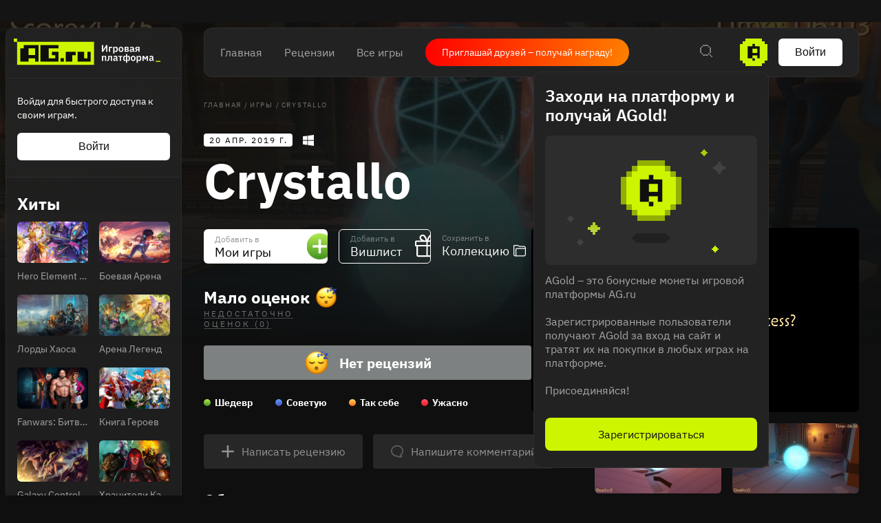

--- FILE ---
content_type: text/html; charset=utf-8
request_url: https://ag.ru/games/crystallo
body_size: 83387
content:
<!DOCTYPE html>
<html lang="ru">
<head>
  <link rel="preload" href="https://cdn.ag.ru/client/css/main.406b90c01b74.css" as="style"><link rel="preload" href="https://cdn.ag.ru/client/css/app/pages/games-routes/games-routes.76.7114329b0e64.css" as="style">
  <meta data-rh="true" charset="utf-8"/><meta data-rh="true" name="viewport" content="width=device-width, height=device-height, viewport-fit=cover, initial-scale=1.0, user-scalable=no, maximum-scale=1.0, minimum-scale=1"/><meta data-rh="true" name="google-site-verification" content="PTkW3GHOFVTwgr8Po9NjvmpadMNqy5CbJi2KTlU2k-o"/><meta data-rh="true" name="yandex-verification" content="0a0e215dcedd73d9"/><meta data-rh="true" name="HandheldFriendly" content="True"/><meta data-rh="true" name="msapplication-config" content="https://cdn.ag.ru/ru/browserconfig.xml?v=4"/><meta data-rh="true" name="theme-color" content="#151515"/><meta data-rh="true" name="msapplication-navbutton-color" content="#151515"/><meta data-rh="true" property="og:type" content="website"/><meta data-rh="true" property="og:url" content="https://ag.ru/games/crystallo"/><meta data-rh="true" property="twitter:card" content="summary_large_image"/><meta data-rh="true" name="application-name" content=" "/><meta data-rh="true" name="msapplication-TileColor" content="#FFFFFF"/><meta data-rh="true" name="msapplication-TileImage" content="https://cdn.ag.ru/ru/mstile-144x144.png?v=4"/><meta data-rh="true" name="msapplication-square70x70logo" content="https://cdn.ag.ru/ru/mstile-70x70.png?v=4"/><meta data-rh="true" name="msapplication-square150x150logo" content="https://cdn.ag.ru/ru/mstile-150x150.png?v=4"/><meta data-rh="true" name="msapplication-wide310x150logo" content="https://cdn.ag.ru/ru/mstile-310x150.png?v=4"/><meta data-rh="true" name="msapplication-square310x310logo" content="https://cdn.ag.ru/ru/mstile-310x310.png?v=4"/><meta data-rh="true" property="og:title" content="Crystallo вся информация об игре, читы, дата выхода, системные требования, купить игру Crystallo"/><meta data-rh="true" property="twitter:title" content="Crystallo вся информация об игре, читы, дата выхода, системные требования, купить игру Crystallo"/><meta data-rh="true" name="description" content="Вся информация об игре Crystallo: дата выхода на PC читы, патчи и дополнения, рецензии, системные требования, видео, фото"/><meta data-rh="true" property="og:description" content="Вся информация об игре Crystallo: дата выхода на PC читы, патчи и дополнения, рецензии, системные требования, видео, фото"/><meta data-rh="true" property="twitter:description" content="Вся информация об игре Crystallo: дата выхода на PC читы, патчи и дополнения, рецензии, системные требования, видео, фото"/><meta data-rh="true" name="keywords" content=""/><meta data-rh="true" property="og:image" content="https://cdn.ag.ru/media/screenshots/9bd/9bd1016ee165dfc8088cf2ce09d32521.jpg"/><meta data-rh="true" property="twitter:image" content="https://cdn.ag.ru/media/screenshots/9bd/9bd1016ee165dfc8088cf2ce09d32521.jpg"/><title data-rh="true">Crystallo вся информация об игре, читы, дата выхода, системные требования, купить игру Crystallo</title><link data-rh="true" rel="image_src" href="https://cdn.ag.ru/ru/share-vk.png?v=4"/><link data-rh="true" rel="icon" href="https://cdn.ag.ru/ru/favicon-16x16.png?v=4" sizes="16x16" type="image/png"/><link data-rh="true" rel="icon" href="https://cdn.ag.ru/ru/favicon-32x32.png?v=4" sizes="32x32" type="image/png"/><link data-rh="true" rel="icon" href="https://cdn.ag.ru/ru/favicon-96x96.png?v=4" sizes="96x96" type="image/png"/><link data-rh="true" rel="icon" href="https://cdn.ag.ru/ru/favicon-128x128.png?v=4" sizes="128x128" type="image/png"/><link data-rh="true" rel="icon" href="https://cdn.ag.ru/ru/favicon-196x196.png?v=4" sizes="196x196" type="image/png"/><link data-rh="true" rel="image_src" href="https://cdn.ag.ru/media/screenshots/9bd/9bd1016ee165dfc8088cf2ce09d32521.jpg"/><link data-rh="true" rel="canonical" href="https://ag.ru/games/crystallo"/><link data-rh="true" rel="shortcut icon" href="/favicon.ico"/><link data-rh="true" rel="manifest" href="https://cdn.ag.ru/ru/manifest.json?v=4"/><link data-rh="true" rel="apple-touch-icon" href="https://cdn.ag.ru/ru/apple-touch-icon-57x57.png?v=4" sizes="57x57" type="image/png"/><link data-rh="true" rel="apple-touch-icon" href="https://cdn.ag.ru/ru/apple-touch-icon-60x60.png?v=4" sizes="60x60" type="image/png"/><link data-rh="true" rel="apple-touch-icon" href="https://cdn.ag.ru/ru/apple-touch-icon-72x72.png?v=4" sizes="72x72" type="image/png"/><link data-rh="true" rel="apple-touch-icon" href="https://cdn.ag.ru/ru/apple-touch-icon-76x76.png?v=4" sizes="76x76" type="image/png"/><link data-rh="true" rel="apple-touch-icon" href="https://cdn.ag.ru/ru/apple-touch-icon-114x114.png?v=4" sizes="114x114" type="image/png"/><link data-rh="true" rel="apple-touch-icon" href="https://cdn.ag.ru/ru/apple-touch-icon-120x120.png?v=4" sizes="120x120" type="image/png"/><link data-rh="true" rel="apple-touch-icon" href="https://cdn.ag.ru/ru/apple-touch-icon-144x144.png?v=4" sizes="144x144" type="image/png"/><link data-rh="true" rel="apple-touch-icon" href="https://cdn.ag.ru/ru/apple-touch-icon-152x152.png?v=4" sizes="152x152" type="image/png"/><link data-rh="true" rel="apple-touch-icon" href="https://cdn.ag.ru/ru/apple-touch-icon.png?v=4"/><script data-rh="true" type="text/javascript">
  (function (d, w, c) {
    (w[c] = w[c] || []).push(function() {
        try {
            w.yaCounter = new Ya.Metrika({
                id:19893820,
                clickmap:true,
                trackLinks:true,
                accurateTrackBounce:true,
                webvisor:true
            });
        } catch(e) { }
    });

    var n = d.getElementsByTagName("script")[0],
        s = d.createElement("script"),
        f = function () { n.parentNode.insertBefore(s, n); };
    s.type = "text/javascript";
    s.async = true;
    s.src = "https://mc.yandex.ru/metrika/watch.js";

    if (w.opera == "[object Opera]") {
        d.addEventListener("DOMContentLoaded", f, false);
    } else { f(); }
  })(document, window, "yandex_metrika_callbacks");
  </script><script data-rh="true" type="text/javascript">
      window.ga=window.ga||function(){(ga.q=ga.q||[]).push(arguments)};ga.l=+new Date;
      ga('create', 'UA-309899-4', 'auto');
      ga('send', 'pageview');
    </script><script data-rh="true" src="https://yastatic.net/pcode/adfox/loader.js" crossOrigin="anonymous"></script><script data-rh="true" async="true" defer="true" src="https://static.xsolla.com/embed/paystation/1.2.6/widget.min.js"></script><script data-rh="true" async="true" defer="true" src="https://yookassa.ru/checkout-widget/v1/checkout-widget.js"></script><script data-rh="true" >window.dataLayer = window.dataLayer || []; function gtag(){dataLayer.push(arguments);} gtag('js', new Date()); gtag('config', 'G-KLSSZNB8FM');</script><script data-rh="true" >(function(e, x, pe, r, i, me, nt){
e[i]=e[i]||function(){(e[i].a=e[i].a||[]).push(arguments)},
me=x.createElement(pe),me.async=1,me.src=r,nt=x.getElementsByTagName(pe)[0],nt.parentNode.insertBefore(me,nt)})
(window, document, 'script', 'https://abt.s3.yandex.net/expjs/latest/exp.js', 'ymab');
ymab('metrika.19893820', 'init'/*, {clientFeatures}, {callback}*/);</script>
  <link rel='stylesheet' href='https://cdn.ag.ru/client/css/main.406b90c01b74.css' />
<link rel='stylesheet' href='https://cdn.ag.ru/client/css/app/pages/games-routes/games-routes.76.7114329b0e64.css' />
  
</head>
<body class="">
  
  <div id="portals"></div>
  <div id="root"><div class="app locale-ru"><div class="app-content"><aside class="sidebar" style="visibility:hidden"><div class="sidebar__root hide-scroll"><header class="sidebar__header"><a href="/"><div class="logo"></div></a></header><div class="sidebar__section sidebar__section--login"><p class="sidebar__section-text">Войди для быстрого доступа к своим играм.</p><button class="sidebar__section-login" type="button">Войти</button></div><div class="header-menu__section"><strong class="header-menu__title">Релизы</strong><div class="header-menu__section-children"><a class="header-menu__section-child" href="/discover/last-30-days"><span class="SVGInline"><svg class="SVGInline-svg" width="22" height="20" viewBox="0 0 22 20" fill="none" xmlns="http://www.w3.org/2000/svg"><path fill-rule="evenodd" clip-rule="evenodd" d="M20 0H2v2H0v16h2v2h18v-2h2V2h-2V0zm0 2v16H2V2h18zM6 5v4h2V5H6zm0 10v-4h2v4H6zm8-10v4h2V5h-2zm0 10v-4h2v4h-2z" fill="currentColor"/></svg></span>За 30 дней</a><a class="header-menu__section-child" href="/discover/this-week"><span class="SVGInline"><svg class="SVGInline-svg" width="22" height="20" viewBox="0 0 22 20" fill="none" xmlns="http://www.w3.org/2000/svg"><path fill-rule="evenodd" clip-rule="evenodd" d="M20 0H2v2H0v16h2v2h18v-2h2V2h-2V0zm0 2v16H2V2h18zM6 5v10h2V5H6zm8 10V5h2v10h-2z" fill="currentColor"/></svg></span>Эта неделя</a><a class="header-menu__section-child" href="/discover/next-week"><span class="SVGInline"><svg class="SVGInline-svg" width="22" height="20" viewBox="0 0 22 20" fill="none" xmlns="http://www.w3.org/2000/svg"><path fill-rule="evenodd" clip-rule="evenodd" d="M2 0h18v2H2V0zm0 18H0V2h2v16zm18 0v2H2v-2h18zm0 0h2V2h-2v16zm-6-9v2h-2v2h-2v2h2v-2h2v-2h2V9h-2zm-2-2v2h2V7h-2zm0 0V5h-2v2h2zm-2 4H6V9h4v2z" fill="currentColor"/></svg></span>Следующая неделя</a><a class="header-menu__section-child" href="/video-game-releases"><span class="SVGInline"><svg class="SVGInline-svg" width="22" height="22" viewBox="0 0 22 22" fill="none" xmlns="http://www.w3.org/2000/svg"><path fill-rule="evenodd" clip-rule="evenodd" d="M15 0v2H7V0H5v2H2v2H0v16h2v2h18v-2h2V4h-2V2h-3V0h-2zm5 4v16H2V4h18zM5 8v2h12V8H5z" fill="currentColor"/></svg></span>Календарь</a></div></div><div class="header-menu__section"><strong class="header-menu__title">Лучшее</strong><div class="header-menu__section-children"><a class="header-menu__section-child" href="/discover/best-of-the-year"><span class="SVGInline"><svg class="SVGInline-svg" width="22" height="18" viewBox="0 0 22 18" fill="none" xmlns="http://www.w3.org/2000/svg"><path fill-rule="evenodd" clip-rule="evenodd" d="M18 2H4V0h14v2zm0 0v2h2V2h-2zM2 4V2h2v2H2zm0 0H0v4h2V4zm0 6h2v2h2v2h2v2h2v2h2v-2h2v-2h2v-2h2v-2h2V8h2V4h-2v4h-2v2h-2v2h-2v2h-2v2h-2v-2H8v-2H6v-2H4V8H2v2z" fill="currentColor"/></svg></span>За 2024 г.</a><a class="header-menu__section-child" href="/discover/popular-in-2023"><span class="SVGInline"><svg class="SVGInline-svg" width="14" height="16" viewBox="0 0 14 16" fill="none" xmlns="http://www.w3.org/2000/svg"><path fill-rule="evenodd" clip-rule="evenodd" d="M12 16h2V0h-2v16zm-6 0h2V6H6v10zm-4 0H0v-4h2v4z" fill="currentColor"/></svg></span>За 2023 г.</a><a class="header-menu__section-child" href="/discover/all-time-top"><span class="SVGInline"><svg class="SVGInline-svg" width="22" height="20" viewBox="0 0 22 20" fill="none" xmlns="http://www.w3.org/2000/svg"><path fill-rule="evenodd" clip-rule="evenodd" d="M12 2h-2V0h2v2zm2 2V2h-2v2h2zm2 2V4h-2v2h2zm4 12V8h-4V6h4V4h2v14h-2zM2 18v2h18v-2H2zM6 6v2H2v10H0V4h2v2h4zm2-2V2h2v2H8zm0 0H6v2h2V4z" fill="currentColor"/></svg></span>Топ 250</a></div></div><div class="header-menu__section"><a href="/games/browse" class="header-menu__title">Каталог</a><div class="header-menu__section-children"><a class="header-menu__section-child" href="/platforms"><span class="SVGInline"><svg class="SVGInline-svg" width="20" height="20" viewBox="0 0 20 20" fill="none" xmlns="http://www.w3.org/2000/svg"><path fill-rule="evenodd" clip-rule="evenodd" d="M8 0h4v2H8V0zm0 6H6V2h2v4zm4 0v2H8V6h4zm0 0h2V2h-2v4zm-3 4h2v2H9v-2zm-7 4h16v2H2v-2zm0 4H0v-2h2v2zm16 0h2v-2h-2v2zm0 0H2v2h16v-2z" fill="currentColor"/></svg></span>Платформы</a><a class="header-menu__section-child" href="/stores"><span class="SVGInline"><svg class="SVGInline-svg" width="16" height="22" viewBox="0 0 16 22" fill="none" xmlns="http://www.w3.org/2000/svg"><path fill-rule="evenodd" clip-rule="evenodd" d="M6 0h4v2H6V0zM4 4V2h2v2H4zM2 6V4h2v2H2zm0 14V6H0v14h2zm12 0v2H2v-2h12zm0-14h2v14h-2V6zm-2-2h2v2h-2V4zm0 0V2h-2v2h2zM7 8V6h2v2H7z" fill="currentColor"/></svg></span>Магазины</a><a class="header-menu__section-child" href="/collections/popular"><span class="SVGInline"><svg class="SVGInline-svg" width="18" height="18" viewBox="0 0 18 18" fill="none" xmlns="http://www.w3.org/2000/svg"><path fill-rule="evenodd" clip-rule="evenodd" d="M2 0h4v2H2V0zm0 6H0V2h2v4zm4 0v2H2V6h4zm0 0h2V2H6v4zm6 0h4v2h-4V6zm0-4v4h-2V2h2zm0 0h4v4h2V2h-2V0h-4v2zM2 16h4v2H2v-2zm0-4v4H0v-4h2zm0 0h4v4h2v-4H6v-2H2v2zm10 4h4v2h-4v-2zm0-4v4h-2v-4h2zm0 0v-2h4v2h-4zm4 0v4h2v-4h-2z" fill="currentColor"/></svg></span>Коллекции</a><a class="header-menu__section-child" href="/reviews"><span class="SVGInline"><svg class="SVGInline-svg" width="18" height="12" viewBox="0 0 18 12" fill="none" xmlns="http://www.w3.org/2000/svg"><path fill-rule="evenodd" clip-rule="evenodd" d="M0 0h18v2H0V0zm0 5h18v2H0V5zm10 5H0v2h10v-2z" fill="currentColor"/></svg></span>Рецензии</a><div class="header-menu__section-child" role="button" tabindex="0"><span class="SVGInline"><svg class="SVGInline-svg" width="18" height="4" viewBox="0 0 18 4" fill="none" xmlns="http://www.w3.org/2000/svg"><path fill-rule="evenodd" clip-rule="evenodd" d="M4 4V0H0v4h4zm7-4v4H7V0h4zm7 0v4h-4V0h4z" fill="#FEFFFF" fill-opacity=".4"/></svg></span>Ещё</div></div></div><div class="header-menu__section"><a class="header-menu__title" href="/platforms">Платформы</a><div class="header-menu__section-children"><a href="/games/pc" class="header-menu__section-child">PC</a><a href="/games/playstation4" class="header-menu__section-child">PlayStation 4</a><a href="/games/xbox-one" class="header-menu__section-child">Xbox One</a><a href="/games/nintendo-switch" class="header-menu__section-child">Nintendo Switch</a><a href="/games/ios" class="header-menu__section-child">IOS</a><a href="/games/android" class="header-menu__section-child">Android</a></div></div><div class="header-menu__section"><a class="header-menu__title" href="/genres">Жанры</a><div class="header-menu__section-children"><a href="/games/action" class="header-menu__section-child"><span class="SVGInline"><svg class="SVGInline-svg" width="22" height="22" viewBox="0 0 22 22" fill="none" xmlns="http://www.w3.org/2000/svg"><path fill-rule="evenodd" clip-rule="evenodd" d="M10 0h2v4h-2V0zM8 6V4h2v2H8zM6 8h2V6H6v2zm-2 2h2V8H4v2zm0 2v-2H0v2h4zm2 2v-2H4v2h2zm2 2v-2H6v2h2zm2 2v-2H8v2h2zm2 0h-2v4h2v-4zm2-2h-2v2h2v-2zm2-2h-2v2h2v-2zm2-2h-2v2h2v-2zm0-2v2h4v-2h-4zm-2-2v2h2V8h-2zm-2-2h-2V4h2v2zm0 0v2h2V6h-2zm6-4h-2v2h2V2zM2 2h2v2H2V2zm2 16H2v2h2v-2zm14 0h2v2h-2v-2zm-6-8h-2v2h2v-2z" fill="currentColor"/></svg></span>Экшены</a><a href="/games/strategy" class="header-menu__section-child"><span class="SVGInline"><svg class="SVGInline-svg" width="22" height="22" viewBox="0 0 22 22" fill="none" xmlns="http://www.w3.org/2000/svg"><path fill-rule="evenodd" clip-rule="evenodd" d="M2 0h2v2H2V0zm0 4H0V2h2v2zm2 0v2H2V4h2zm0 0h2V2H4v2zm10 0h2v2h2V4h-2V2h-2v2zm0 0v2h-2V4h2zM8 18H6v-2H4V8H2v8h2v2h2v2h2v-2zm2-2H8v2h2v-2h2V6h-2v10zm10 0h-2v2h-2v2h2v2h2v-2h2v-2h-2v-2zm0 2v2h-2v-2h2zm0-12h-2v8h2V6z" fill="currentColor"/></svg></span>Стратегии</a><a href="/games/role-playing-games-rpg" class="header-menu__section-child"><span class="SVGInline"><svg class="SVGInline-svg" width="20" height="20" viewBox="0 0 20 20" fill="none" xmlns="http://www.w3.org/2000/svg"><path fill-rule="evenodd" clip-rule="evenodd" d="M20 2V0h-6v2h-2v2h-2v2H8v2H6v2H4v2H2v-2H0v2h2v2h2v2H2v2H0v2h2v-2h2v-2h2v2h2v2h2v-2H8v-2h2v-2h2v-2h2v-2h2V8h2V6h2V2zm-2 0v4h-2v2h-2v2h-2v2h-2v2H8v2H6v-2H4v-2h2v-2h2V8h2V6h2V4h2V2h4z" fill="currentColor"/></svg></span>Ролевые</a><a href="/games/shooter" class="header-menu__section-child"><span class="SVGInline"><svg class="SVGInline-svg" width="24" height="24" viewBox="0 0 24 24" fill="none" xmlns="http://www.w3.org/2000/svg"><path fill-rule="evenodd" clip-rule="evenodd" d="M11 0v4H8v2H6v2H4v3H0v2h4v3h2v2h2v2h3v4h2v-4h3v-2h2v-2h2v-3h4v-2h-4V8h-2V6h-2V4h-3V0h-2zm5 6v2h2v8h-2v2H8v-2H6V8h2V6h8zm-5 9v-2h2v2h-2zm2-4h2v2h-2v-2zm-2 0V9h2v2h-2zm0 0H9v2h2v-2z" fill="currentColor"/></svg></span>Шутеры</a><div class="header-menu__section-child" role="button" tabindex="0"><span class="SVGInline"><svg class="SVGInline-svg" width="18" height="4" viewBox="0 0 18 4" fill="none" xmlns="http://www.w3.org/2000/svg"><path fill-rule="evenodd" clip-rule="evenodd" d="M4 4V0H0v4h4zm7-4v4H7V0h4zm7 0v4h-4V0h4z" fill="#FEFFFF" fill-opacity=".4"/></svg></span>Ещё</div></div></div><div class="header-menu__section header-menu__section--sitemap"><a class="header-menu__section-child" href="/html-sitemap"><span class="SVGInline"><svg class="SVGInline-svg" width="22" height="20" viewBox="0 0 22 20" fill="none" xmlns="http://www.w3.org/2000/svg"><path fill-rule="evenodd" clip-rule="evenodd" d="M20 0H2v2H0v16h2v2h18v-2h2V2h-2V0zM8 6h12V2H8v4zm0 2v10h12V8H8zM6 18V2H2v16h4z" fill="#FEFFFF" fill-opacity=".2"/></svg></span>Карта сайта</a></div></div></aside><div class="app-content__body"><div style="display:none"><div itemscope="" itemType="http://schema.org/VideoGame" class="page game"><div class="page__content-wrap-centerer"><div class="page__content-wrap with-sidebar"><div class="page__content-before"><header class="header"><div class="header__main"><nav class="header__main-nav"><a class="" href="/">Главная</a><a class="" href="/reviews">Рецензии</a><a class="" href="/games">Все игры</a></nav><a href="https://t.me/agru_gameplatform/1744" target="_blank" rel="noopener noreferer nofollow" class="game-social-links game-social-links--header game-social-links--with-text-link"><span class="game-social-links__text">Приглашай друзей – получай награду!</span></a><div class="header__main-column"><div class="header__main-search"><div class="header__search-unhider"><span class="SVGInline"><svg class="SVGInline-svg" width="18" height="18" viewBox="0 0 18 18" fill="none" xmlns="http://www.w3.org/2000/svg"><path fill-rule="evenodd" clip-rule="evenodd" d="M12 0v2H4V0h8zM2 4V2h2v2H2zm0 8H0V4h2v8zm2 2H2v-2h2v2zm8 0v2H4v-2h8zm2-2h-2v2h2v2h2v2h2v-2h-2v-2h-2v-2zm0-8h2v8h-2V4zm0 0V2h-2v2h2z" fill="currentColor"/></svg></span></div><div class="header__search header__search--from-header"><input type="text" value="" name="search" placeholder="Поиск.."/><span class="SVGInline header__search-x"><svg class="SVGInline-svg header__search-x-svg" width="14" height="14" viewBox="0 0 14 14" fill="none" xmlns="http://www.w3.org/2000/svg"><path fill-rule="evenodd" clip-rule="evenodd" d="M12 0h2v2h-2V0zm-2 4V2h2v2h-2zM8 6V4h2v2H8zm0 2V6H6V4H4V2H2V0H0v2h2v2h2v2h2v2H4v2H2v2H0v2h2v-2h2v-2h2V8h2zm2 2H8V8h2v2zm2 2h-2v-2h2v2zm0 0h2v2h-2v-2z" fill="currentColor"/></svg></span><span class="SVGInline header__search-search"><svg class="SVGInline-svg header__search-search-svg" width="18" height="18" viewBox="0 0 18 18" fill="none" xmlns="http://www.w3.org/2000/svg"><path fill-rule="evenodd" clip-rule="evenodd" d="M12 0v2H4V0h8zM2 4V2h2v2H2zm0 8H0V4h2v8zm2 2H2v-2h2v2zm8 0v2H4v-2h8zm2-2h-2v2h2v2h2v2h2v-2h-2v-2h-2v-2zm0-8h2v8h-2V4zm0 0V2h-2v2h2z" fill="currentColor"/></svg></span></div></div><div class="header__main-coin"><div class="header-coin" role="button" tabindex="0"><div class="coin-balance"><div class="coin-balance__icon"><span class="SVGInline"><svg class="SVGInline-svg" width="40" height="40" viewBox="0 0 40 40" fill="none" xmlns="http://www.w3.org/2000/svg"><path fill-rule="evenodd" clip-rule="evenodd" d="M8 0h24v4h4v4h4v24h-4v4h-4v4H8v-4H4v-4H0V8h4V4h4V0z" fill="#CDF500"/><path fill-rule="evenodd" clip-rule="evenodd" d="M21.75 7.75v3.5h7v17.5h-3.5v-4.375h-7v4.375h-7v-17.5h7v-3.5h3.5zm-3.5 21h3.5v3.5h-3.5v-3.5zm0-14v6.125h7V14.75h-7z" fill="#0F0F0F"/></svg></span></div><span class="coin-balance__amount">0</span></div></div></div><button class="header__main-auth" type="button">Войти</button></div></div></header><main class="page__content"><div class="game__content-wrap"><div class="breadcrumbs"><ol class="breadcrumbs__list" itemscope="" itemType="http://schema.org/BreadcrumbList"><li class="breadcrumbs__item" itemProp="itemListElement" itemscope="" itemType="http://schema.org/ListItem"><a class="breadcrumbs__link" itemProp="item" href="/"><span class="breadcrumbs__name" itemProp="name">Главная</span></a><meta itemProp="position" content="1"/><span class="breadcrumbs__separator">/</span></li><li class="breadcrumbs__item" itemProp="itemListElement" itemscope="" itemType="http://schema.org/ListItem"><a class="breadcrumbs__link" itemProp="item" href="/games"><span class="breadcrumbs__name" itemProp="name">Игры</span></a><meta itemProp="position" content="2"/><span class="breadcrumbs__separator">/</span></li><li class="breadcrumbs__item"><span class="breadcrumbs__name" itemProp="name">Crystallo</span></li></ol></div><div class="game__head"><div class="game__head-meta"><div class="platforms platforms_big"><div class="platforms__platform platforms__platform_big platforms__platform_pc"></div></div></div><div class="game__heading-section"><h1 itemProp="name" class="heading heading_1 game__title">Crystallo</h1></div></div><div class="game-content-columns"><div><div><meta itemProp="image" content="https://cdn.ag.ru/media/screenshots/9bd/9bd1016ee165dfc8088cf2ce09d32521.jpg"/><meta itemProp="applicationCategory" content="Game"/><meta itemProp="url" content="https://ag.ru/games/crystallo"/><meta itemProp="discussionUrl" content="https://ag.ru/games/crystallo/reviews"/></div><div class="game-buttons-new game__buttons"><div class="dropdown dropdown_card game-card-buttons__dropdown" id="dropdown-container"><div class="dropdown__button" role="button" tabindex="0"></div></div><div class="dropdown dropdown_card game-card-buttons__dropdown" id="dropdown-container"><div class="dropdown__button" role="button" tabindex="0"></div></div><div class="btn-add-game btn-add-game_inactive" role="button" tabindex="0"><div class="btn-add-game__content"><div class="btn-add-game__text"><div class="btn-add-game__subtitle">Добавить в</div><div class="btn-add-game__title">Мои игры</div></div><div class="btn-add-game__icon-container"><div class="btn-add-game__icon btn-add-game__icon-plus"></div></div></div></div><div class="btn-wishlist btn-wishlist_inactive" role="button" tabindex="0"><div class="btn-wishlist__text"><div class="btn-wishlist__subtitle">Добавить в</div><div class="btn-wishlist__title">Вишлист </div></div><div class="btn-wishlist__icon btn-wishlist__icon-plus"></div></div><div class="dropdown dropdown_card game-card-buttons__dropdown" id="dropdown-container"><div class="dropdown__button" role="button" tabindex="0"></div></div><div class="btn-collection btn-collection_inactive" role="button" tabindex="0"><div class="btn-collection__text"><div class="btn-collection__subtitle">Сохранить в</div><div class="btn-collection__title">Коллекцию</div></div><div class="btn-collection__icon btn-collection__icon-add"></div></div></div><div class="rating-chart "><div class="rating-chart__chart rating-chart__chart_rating"><div class="rating-chart__rating-empty">Мало оценок<div class="rating-chart__rating-empty-icon"></div></div><div class="rating-chart__bottom"><a class="rating-chart__bottom-link">НЕДОСТАТОЧНО ОЦЕНОК (0)</a></div></div></div><div class="rating-distribution game-rating-distribution"><div class="rating-distribution__stat_empty"><span class="rating-distribution__stat-icon_empty" role="img" aria-label="Empty"></span>Нет рецензий</div><div class="rating-distribution__meta"><div class="rating-distribution__labels"><div class="rating-distribution__label rating-distribution__label_disabled"><div class="rating-distribution__label-icon rating-distribution__label-icon_exceptional"></div><div class="rating rating_text rating_exceptional rating-distribution__label-rating" title="exceptional" role="button" tabindex="0"><div class="rating__text">Шедевр</div></div></div><div class="rating-distribution__label rating-distribution__label_disabled"><div class="rating-distribution__label-icon rating-distribution__label-icon_recommended"></div><div class="rating rating_text rating_recommended rating-distribution__label-rating" title="recommended" role="button" tabindex="0"><div class="rating__text">Советую</div></div></div><div class="rating-distribution__label rating-distribution__label_disabled"><div class="rating-distribution__label-icon rating-distribution__label-icon_meh"></div><div class="rating rating_text rating_meh rating-distribution__label-rating" title="meh" role="button" tabindex="0"><div class="rating__text">Так себе</div></div></div><div class="rating-distribution__label rating-distribution__label_disabled"><div class="rating-distribution__label-icon rating-distribution__label-icon_skip"></div><div class="rating rating_text rating_skip rating-distribution__label-rating" title="skip" role="button" tabindex="0"><div class="rating__text">Ужасно</div></div></div></div></div></div><div class="game__owners"><a class="game__ratings-review-button" rel="nofollow" href="/reviews/create?game=%7B%22id%22%3A306026%2C%22name%22%3A%22Crystallo%22%2C%22slug%22%3A%22crystallo%22%7D&amp;redirect=true"><span class="SVGInline game__ratings-review-button__icon"><svg class="SVGInline-svg game__ratings-review-button__icon-svg" xmlns="http://www.w3.org/2000/svg" width="20" height="20" viewBox="0 0 20 20"><path fill-rule="evenodd" d="M8.714 11.286H2.286a1.286 1.286 0 010-2.572h6.428V2.286a1.286 1.286 0 012.572 0v6.428h6.428a1.286 1.286 0 010 2.572h-6.428v6.428a1.286 1.286 0 01-2.572 0v-6.428z"/></svg></span>Написать рецензию</a><a class="game__ratings-review-button" rel="nofollow" href="/posts/create?game=%7B%22id%22%3A306026%2C%22name%22%3A%22Crystallo%22%2C%22slug%22%3A%22crystallo%22%7D"><span class="SVGInline game__ratings-review-button__icon"><svg class="SVGInline-svg game__ratings-review-button__icon-svg" xmlns="http://www.w3.org/2000/svg" width="20" height="20" viewBox="0 0 20 20"><path fill="#FFF" fill-opacity=".5" fill-rule="evenodd" d="M10 2.807c-3.984 0-7.225 2.93-7.225 6.531 0 3.602 3.24 6.531 7.225 6.531h.367l.26.265c.882.898 3.203 1.131 4.482 1.046l-1.492-2.135.754-.518c.096-.066.191-.135.284-.207 1.634-1.248 2.57-3.063 2.57-4.982 0-3.602-3.24-6.531-7.225-6.531M14.471 19c-1.598 0-3.61-.358-4.813-1.33C4.854 17.503 1 13.83 1 9.338 1 4.741 5.037 1 10 1s9 3.741 9 8.338c0 2.342-1.055 4.55-2.91 6.13l1.287 1.843v.288c0 .229-.08.795-.831 1.11-.422.18-1.185.291-2.075.291"/></svg></span>Напишите комментарий</a></div><div class="game__about"><div name="about"></div><h2 class="heading heading_2 game__block-title game__about-title">Об игре</h2><div itemProp="description" class="game__about-text"><p>Crystallo — это игра в жанрах приключения и казуальные, разработанная Tommy Yoder, Sam Robinson, Holly Gardner и Kit Gardner. Она была выпущена в 2019. Renecade выступила издателем игры.  <br>Crystallo можно поиграть на PC. Можно купить игру в Steam. </p>

<p></p></div></div><div style="margin-top:32px"><aside id=""></aside></div><div class="game__meta"><div class="game__meta-block"><div class="game__meta-title">Платформы</div><div class="game__meta-text"><meta itemProp="gamePlatform" content="PC"/><a href="/games/pc" class="game__meta-filter-link">PC</a></div></div><div class="game__meta-block"><div class="game__meta-title">Жанр</div><div class="game__meta-text"><meta itemProp="genre" content="Приключения"/><a href="/games/adventure" class="game__meta-filter-link">Приключения</a>, <meta itemProp="genre" content="Казуальные"/><a href="/games/casual" class="game__meta-filter-link">Казуальные</a></div></div><div class="game__meta-block"><div class="game__meta-title">Дата выхода</div><div itemProp="datePublished" dateTime="Sat Apr 20 2019 00:00:00 GMT+0000 (Coordinated Universal Time)" class="game__meta-text">20 апр. 2019 г.</div></div><div class="game__meta-block"><div class="game__meta-title">Разработчик</div><div class="game__meta-text"><span class="hidden-link game__meta-filter-link" role="link" tabindex="0"><div itemProp="creator" itemscope="" itemType="http://schema.org/Organization"><meta itemProp="name" content="Kit Gardner"/></div>Kit Gardner</span>, <span class="hidden-link game__meta-filter-link" role="link" tabindex="0"><div itemProp="creator" itemscope="" itemType="http://schema.org/Organization"><meta itemProp="name" content="Sam Robinson"/></div>Sam Robinson</span>, <span class="hidden-link game__meta-filter-link" role="link" tabindex="0"><div itemProp="creator" itemscope="" itemType="http://schema.org/Organization"><meta itemProp="name" content="Holly Gardner"/></div>Holly Gardner</span>, <span class="hidden-link game__meta-filter-link" role="link" tabindex="0"><div itemProp="creator" itemscope="" itemType="http://schema.org/Organization"><meta itemProp="name" content="Jason Runkel"/></div>Jason Runkel</span>, <span class="hidden-link game__meta-filter-link" role="link" tabindex="0"><div itemProp="creator" itemscope="" itemType="http://schema.org/Organization"><meta itemProp="name" content="Tommy Yoder"/></div>Tommy Yoder</span>, <span class="hidden-link game__meta-filter-link" role="link" tabindex="0"><div itemProp="creator" itemscope="" itemType="http://schema.org/Organization"><meta itemProp="name" content="Jennifer Greenwood"/></div>Jennifer Greenwood</span>, <span class="hidden-link game__meta-filter-link" role="link" tabindex="0"><div itemProp="creator" itemscope="" itemType="http://schema.org/Organization"><meta itemProp="name" content="Jason Runkle"/></div>Jason Runkle</span>, <span class="hidden-link game__meta-filter-link" role="link" tabindex="0"><div itemProp="creator" itemscope="" itemType="http://schema.org/Organization"><meta itemProp="name" content="Rebecca Narcho"/></div>Rebecca Narcho</span>, <span class="hidden-link game__meta-filter-link" role="link" tabindex="0"><div itemProp="creator" itemscope="" itemType="http://schema.org/Organization"><meta itemProp="name" content="Tony Gonzales"/></div>Tony Gonzales</span>, <span class="hidden-link game__meta-filter-link" role="link" tabindex="0"><div itemProp="creator" itemscope="" itemType="http://schema.org/Organization"><meta itemProp="name" content="Lauren Vandervennet"/></div>Lauren Vandervennet</span>, <span class="hidden-link game__meta-filter-link" role="link" tabindex="0"><div itemProp="creator" itemscope="" itemType="http://schema.org/Organization"><meta itemProp="name" content="Caresa Batten"/></div>Caresa Batten</span>, <span class="hidden-link game__meta-filter-link" role="link" tabindex="0"><div itemProp="creator" itemscope="" itemType="http://schema.org/Organization"><meta itemProp="name" content="Dalton Harvey"/></div>Dalton Harvey</span>, <span class="hidden-link game__meta-filter-link" role="link" tabindex="0"><div itemProp="creator" itemscope="" itemType="http://schema.org/Organization"><meta itemProp="name" content="Remaster Development Team"/></div>Remaster Development Team</span>, <span class="hidden-link game__meta-filter-link" role="link" tabindex="0"><div itemProp="creator" itemscope="" itemType="http://schema.org/Organization"><meta itemProp="name" content="Abinadi Cordova"/></div>Abinadi Cordova</span>, <span class="hidden-link game__meta-filter-link" role="link" tabindex="0"><div itemProp="creator" itemscope="" itemType="http://schema.org/Organization"><meta itemProp="name" content="School Project Development Team"/></div>School Project Development Team</span></div></div><div class="game__meta-block"><div class="game__meta-title">Издатель</div><div class="game__meta-text"><meta itemProp="publisher" content="Renecade"/><span class="hidden-link game__meta-filter-link" role="link" tabindex="0">Renecade</span></div></div><div class="game__meta-block"><div class="game__meta-title">Возрастной рейтинг</div><div class="game__meta-text">Без рейтинга</div></div><div class="game__meta-block game__meta-block_wide"><div class="game__meta-title">Теги</div><div itemProp="keywords" class="game__meta-text game__meta-text_secondary"><a class="game__meta-filter-link" href="/tags/prikliuchenie">Приключение</a>, <a class="game__meta-filter-link" href="/tags/kazualnaia-igra">Казуальная игра</a></div></div><div class="game__meta-block game__meta-block_wide"><div class="game__meta-title">Сайт</div><div role="button" tabindex="0" class="game__meta-text"><div rel="noopener noreferrer" class="game__meta-website">https://www.renecade.org/</div></div></div></div><div class="game__system-requirements"><div class="truncate-block"><div class="truncate-block__wrapper truncate-block__wrapper_desktop truncate-block__wrapper_phone" style="max-height:140px"><div></div></div><div class="truncate-block__button" role="button" tabindex="0">Больше…</div></div></div></div><div><div class="game__screenshots"><div class="game__screenshots-inner"><div class="game__screenshot" role="button" tabindex="0"><img class="responsive-image game__screenshot-image" srcSet="" src="" title="Cкриншот Crystallo, изображение № 1884129" alt="Cкриншот Crystallo, изображение № 1884129 - RAWG"/></div><div class="game__screenshots-list"><div class="game__screenshots-item" role="button" tabindex="0"><img class="responsive-image game__screenshot-image" srcSet="" src="" title="Cкриншот Crystallo, изображение № 1884130" alt="Cкриншот Crystallo, изображение № 1884130 - RAWG"/></div><div class="game__screenshots-item" role="button" tabindex="0"><img class="responsive-image game__screenshot-image" srcSet="" src="" title="Cкриншот Crystallo, изображение № 1884131" alt="Cкриншот Crystallo, изображение № 1884131 - RAWG"/></div><div class="game__screenshots-item" role="button" tabindex="0"><img class="responsive-image game__screenshot-image" srcSet="" src="" title="Cкриншот Crystallo, изображение № 1884132" alt="Cкриншот Crystallo, изображение № 1884132 - RAWG"/></div><a href="/games/crystallo/screenshots" class="game__screenshots-item game__screenshots-all"><div class="game__screenshots-all__decor"></div><span class="SVGInline game__screenshots-icon"><svg class="SVGInline-svg game__screenshots-icon-svg" xmlns="http://www.w3.org/2000/svg" width="20" height="4" viewBox="0 0 20 4"><g fill="#FFF" fill-rule="evenodd"><circle cx="17.36" cy="2" r="2"/><circle cx="9.68" cy="2" r="2"/><circle cx="2" cy="2" r="2"/></g></svg></span>Показать всё</a></div></div></div><div class="game__availability"><h2 class="heading heading_2 game__block-title game__availability-title">Где купить</h2><div class="game__availability-inner"><div role="button" tabindex="0" class="game__availability-item">Steam<span class="SVGInline game__availability-icon steam"><svg class="SVGInline-svg game__availability-icon-svg steam-svg" xmlns="http://www.w3.org/2000/svg" width="22" height="22" viewBox="0 0 22 22"><path fill="#FFF" d="M.028 10.277a21.629 21.629 0 00-.004-.008C.399 4.535 5.148 0 10.954 0c6.048 0 10.952 4.925 10.952 11s-4.904 11-10.953 11C6.015 22 1.84 18.719.473 14.208l4.147 1.719c.21.937.85 1.76 1.795 2.155a3.034 3.034 0 003.971-1.643c.167-.406.245-.832.234-1.257l3.835-2.752.094.001c2.295 0 4.16-1.879 4.16-4.186 0-2.308-1.865-4.185-4.16-4.185-2.294 0-4.16 1.877-4.16 4.185v.054l-2.68 3.91c-.434-.02-.87.057-1.282.228a2.976 2.976 0 00-.513.272L.028 10.276v.001zm9.718 5.892a2.342 2.342 0 01-3.065 1.27 2.334 2.334 0 01-1.206-1.156l1.354.564c.88.368 1.89-.051 2.256-.935a1.74 1.74 0 00-.929-2.27l-1.4-.582a2.331 2.331 0 012.993 1.305 2.355 2.355 0 01-.003 1.804zm4.803-5.135a2.784 2.784 0 01-2.771-2.789 2.784 2.784 0 012.771-2.788 2.784 2.784 0 012.773 2.788 2.784 2.784 0 01-2.773 2.789zm-2.077-2.793c0 1.157.933 2.094 2.082 2.094 1.15 0 2.082-.937 2.082-2.094a2.09 2.09 0 00-2.082-2.096 2.09 2.09 0 00-2.082 2.096z" opacity=".4"/></svg></span></div></div></div><div style="margin-top:32px;position:sticky;top:32px;display:flex;justify-content:center"><aside id=""></aside></div></div></div><div><div style="margin-top:32px"><aside id=""></aside></div><div class="game__suggestions"><div name="suggestions"></div><h2 class="heading heading_2 game__suggestions-heading-h"><a href="/games/crystallo/suggestions" class="game__suggestions-heading-link"><span class="game__suggestions-heading">Игры как Crystallo</span></a></h2><div class="game__suggestions-games"><div><div class="load-more" id="load-more-button"><div class="discover-columns" style="grid-template-columns:repeat(2, 1fr)"><div class="game-card-medium"><div class="game-card-medium__wrapper" role="button" tabindex="0"><div class="game-card-medium__media"><a href="/games/starlight-of-aeons"><div class="game-card-medium__media-wrapper"><img alt="Starlight of Aeons screenshot" title="Starlight of Aeons screenshot"/></div></a></div><div class="game-card-medium__body"><div class="game-card-medium__data"><div class="game-card-medium__data-body"><ul class="game-card-about game-card-about_normal game-card-about_table"></ul></div></div><div class="game-card-medium__info"><div class="game-card-medium__meta"><div class="platforms platforms_medium game-card-medium__platforms"><div class="platforms__platform platforms__platform_medium platforms__platform_pc"></div></div></div><div class="heading heading_4"><a href="/games/starlight-of-aeons" class="game-card-medium__info__name">Starlight of Aeons</a></div><div class="game-card-medium__info-footer"><div class="game-card-buttons"><div class="dropdown dropdown_card game-card-buttons__dropdown" id="dropdown-container"><div class="dropdown__button" role="button" tabindex="0"></div></div><div class="dropdown dropdown_card game-card-buttons__dropdown" id="dropdown-container"><div class="dropdown__button" role="button" tabindex="0"></div></div><button class="game-card-button game-card-button_add game-card-button_light" type="button"><span class="SVGInline game-card-button__icon game-card-button__icon_12 game-card-button__icon_with-offset"><svg class="SVGInline-svg game-card-button__icon-svg game-card-button__icon_12-svg game-card-button__icon_with-offset-svg" xmlns="http://www.w3.org/2000/svg" viewBox="0 0 12 12"><g fill="#fff" fill-rule="evenodd"><rect width="3" height="12" x="4.5" rx=".75"/><rect width="3" height="12" x="4.5" rx=".75" transform="rotate(-90 6 6)"/></g></svg></span><span class="game-card-button__inner">12</span></button><button class="game-card-button game-card-button_wishlist game-card-button_light" type="button"><span class="SVGInline game-card-button__icon game-card-button__icon_20"><svg class="SVGInline-svg game-card-button__icon-svg game-card-button__icon_20-svg" xmlns="http://www.w3.org/2000/svg" width="30" height="30" viewBox="0 0 30 30"><path fill="#FFF" d="M25.5 9.846h-4.746a5.87 5.87 0 00.837-.657 3.027 3.027 0 000-4.32c-1.175-1.158-3.223-1.159-4.4 0-.649.639-2.375 3.24-2.137 4.977h-.108c.237-1.738-1.488-4.339-2.138-4.978-1.176-1.158-3.224-1.157-4.4 0a3.028 3.028 0 000 4.321c.205.203.498.429.838.657H4.5A1.487 1.487 0 003 11.314v3.672c0 .405.336.734.75.734h.75v8.812c.004.813.675 1.47 1.5 1.468h18a1.487 1.487 0 001.5-1.468V15.72h.75c.414 0 .75-.329.75-.734v-3.672a1.487 1.487 0 00-1.5-1.468zM9.472 5.904a1.61 1.61 0 011.138-.464c.427 0 .83.164 1.135.464 1.011.995 2.016 3.54 1.667 3.893 0 0-.064.048-.278.048-1.036 0-3.015-1.054-3.662-1.691a1.578 1.578 0 010-2.25zm4.778 18.628H6V15.72h8.25v8.812zm0-10.28H4.5v-2.938h9.75v2.938zm4.005-8.348c.609-.598 1.665-.597 2.273 0a1.578 1.578 0 010 2.25c-.647.637-2.626 1.692-3.662 1.692-.214 0-.278-.047-.279-.049-.348-.354.657-2.898 1.668-3.893zM24 24.532h-8.25V15.72H24v8.812zm1.5-10.28h-9.75v-2.938h9.75v2.938z"/></svg></span></button><div class="dropdown dropdown_card game-card-buttons__dropdown" id="dropdown-container"><div class="dropdown__button" role="button" tabindex="0"></div></div></div></div></div></div></div></div><div class="game-card-medium"><div class="game-card-medium__wrapper" role="button" tabindex="0"><div class="game-card-medium__media"><a href="/games/hidden-object-bundle-5-in-1"><div class="game-card-medium__media-wrapper"><img alt="Hidden Object Bundle 5 in 1 screenshot" title="Hidden Object Bundle 5 in 1 screenshot"/></div></a></div><div class="game-card-medium__body"><div class="game-card-medium__data"><div class="game-card-medium__data-body"><ul class="game-card-about game-card-about_normal game-card-about_table"></ul></div></div><div class="game-card-medium__info"><div class="game-card-medium__meta"><div class="platforms platforms_medium game-card-medium__platforms"><div class="platforms__platform platforms__platform_medium platforms__platform_pc"></div></div></div><div class="heading heading_4"><a href="/games/hidden-object-bundle-5-in-1" class="game-card-medium__info__name">Hidden Object Bundle 5 in 1</a></div><div class="game-card-medium__info-footer"><div class="game-card-buttons"><div class="dropdown dropdown_card game-card-buttons__dropdown" id="dropdown-container"><div class="dropdown__button" role="button" tabindex="0"></div></div><div class="dropdown dropdown_card game-card-buttons__dropdown" id="dropdown-container"><div class="dropdown__button" role="button" tabindex="0"></div></div><button class="game-card-button game-card-button_add game-card-button_light" type="button"><span class="SVGInline game-card-button__icon game-card-button__icon_12 game-card-button__icon_with-offset"><svg class="SVGInline-svg game-card-button__icon-svg game-card-button__icon_12-svg game-card-button__icon_with-offset-svg" xmlns="http://www.w3.org/2000/svg" viewBox="0 0 12 12"><g fill="#fff" fill-rule="evenodd"><rect width="3" height="12" x="4.5" rx=".75"/><rect width="3" height="12" x="4.5" rx=".75" transform="rotate(-90 6 6)"/></g></svg></span><span class="game-card-button__inner">117</span></button><button class="game-card-button game-card-button_wishlist game-card-button_light" type="button"><span class="SVGInline game-card-button__icon game-card-button__icon_20"><svg class="SVGInline-svg game-card-button__icon-svg game-card-button__icon_20-svg" xmlns="http://www.w3.org/2000/svg" width="30" height="30" viewBox="0 0 30 30"><path fill="#FFF" d="M25.5 9.846h-4.746a5.87 5.87 0 00.837-.657 3.027 3.027 0 000-4.32c-1.175-1.158-3.223-1.159-4.4 0-.649.639-2.375 3.24-2.137 4.977h-.108c.237-1.738-1.488-4.339-2.138-4.978-1.176-1.158-3.224-1.157-4.4 0a3.028 3.028 0 000 4.321c.205.203.498.429.838.657H4.5A1.487 1.487 0 003 11.314v3.672c0 .405.336.734.75.734h.75v8.812c.004.813.675 1.47 1.5 1.468h18a1.487 1.487 0 001.5-1.468V15.72h.75c.414 0 .75-.329.75-.734v-3.672a1.487 1.487 0 00-1.5-1.468zM9.472 5.904a1.61 1.61 0 011.138-.464c.427 0 .83.164 1.135.464 1.011.995 2.016 3.54 1.667 3.893 0 0-.064.048-.278.048-1.036 0-3.015-1.054-3.662-1.691a1.578 1.578 0 010-2.25zm4.778 18.628H6V15.72h8.25v8.812zm0-10.28H4.5v-2.938h9.75v2.938zm4.005-8.348c.609-.598 1.665-.597 2.273 0a1.578 1.578 0 010 2.25c-.647.637-2.626 1.692-3.662 1.692-.214 0-.278-.047-.279-.049-.348-.354.657-2.898 1.668-3.893zM24 24.532h-8.25V15.72H24v8.812zm1.5-10.28h-9.75v-2.938h9.75v2.938z"/></svg></span></button><div class="dropdown dropdown_card game-card-buttons__dropdown" id="dropdown-container"><div class="dropdown__button" role="button" tabindex="0"></div></div></div></div></div></div></div></div><div class="game-card-medium"><div class="game-card-medium__wrapper" role="button" tabindex="0"><div class="game-card-medium__media"><div class="game-card-medium__media-wrapper"><div class="game-card-video" role="button" tabindex="0"><div class="watch-full-video-button game-card-video__watch-full-button" role="button" tabindex="0"><span class="SVGInline"><svg class="SVGInline-svg" width="23" height="18" viewBox="0 0 23 18" xmlns="http://www.w3.org/2000/svg"><g fill="none"><path d="M3.986 17.166c.777.065 2.302.122 4.27.168 1.3.031 2.953.059 3.206.059.09 0 .244 0 .461-.003.36-.002.758-.008 1.188-.016a97.225 97.225 0 003.578-.127 49.49 49.49 0 002.593-.206l.071.001c.795-.057 1.364-.273 1.944-.944.46-.493.835-1.842.839-2.317l.035-.333a41.2 41.2 0 00.077-.89c.071-.92.114-1.84.114-2.695V7.914a35.83 35.83 0 00-.114-2.553c-.039-.507-.116-1.31-.116-1.321 0-.385-.367-1.725-.804-2.217-.594-.658-1.171-.877-1.893-.935l-.198-.002C17.888.784 16.15.71 14.22.663c-1.177-.03-2.466-.049-2.76-.049-.32 0-1.568.022-2.736.058-1.93.06-3.658.156-5.045.294l-.07-.002c-.795.058-1.364.274-1.944.945-.46.493-.835 1.842-.839 2.317l-.035.333a41.2 41.2 0 00-.078.89C.643 6.369.6 7.289.6 8.144v1.949c.004.807.046 1.673.113 2.553.04.506.117 1.31.117 1.321 0 .385.367 1.724.814 2.228.191.223.399.397.623.53.39.233.721.316 1.298.394.102 0 .146.001.214.008.07.007.138.02.207.039z" stroke="#FFF" stroke-width="1.2"/><path d="M15.81 8.79L8.57 5.05a.384.384 0 00-.38 0c-.115.069-.19.17-.19.305v7.31c0 .134.076.235.19.302a.382.382 0 00.191.034c.076 0 .114 0 .19-.034l7.239-3.57c.114-.068.19-.169.19-.303 0-.135-.076-.236-.19-.304z" fill="#FFF"/></g></svg></span>Посмотреть полное видео</div><video class="game-card-video__video" playsinline="" muted="" loop=""></video><div class="game-card-video-preview game-card-video-preview_button" role="button" tabindex="0"></div></div></div></div><div class="game-card-medium__body"><div class="game-card-medium__data"><div class="game-card-medium__data-body"><ul class="game-card-about game-card-about_normal game-card-about_table"></ul></div></div><div class="game-card-medium__info"><div class="game-card-medium__meta"><div class="platforms platforms_medium game-card-medium__platforms"><div class="platforms__platform platforms__platform_medium platforms__platform_pc"></div><div class="platforms__platform platforms__platform_medium platforms__platform_playstation"></div><div class="platforms__platform platforms__platform_medium platforms__platform_xbox"></div><div class="platforms__platform platforms__platform_medium platforms__platform_nintendo"></div></div><div title="Рейтинг Metacritic" class="metascore-label metascore-label_yellow">71</div></div><div class="heading heading_4"><a href="/games/snake-pass" class="game-card-medium__info__name">Snake Pass<div class="rating rating_emoji rating_recommended game-card-medium__info__rating" title="recommended" role="button" tabindex="0"></div></a></div><div class="game-card-medium__info-footer"><div class="game-card-buttons"><div class="dropdown dropdown_card game-card-buttons__dropdown" id="dropdown-container"><div class="dropdown__button" role="button" tabindex="0"></div></div><div class="dropdown dropdown_card game-card-buttons__dropdown" id="dropdown-container"><div class="dropdown__button" role="button" tabindex="0"></div></div><button class="game-card-button game-card-button_add game-card-button_light" type="button"><span class="SVGInline game-card-button__icon game-card-button__icon_12 game-card-button__icon_with-offset"><svg class="SVGInline-svg game-card-button__icon-svg game-card-button__icon_12-svg game-card-button__icon_with-offset-svg" xmlns="http://www.w3.org/2000/svg" viewBox="0 0 12 12"><g fill="#fff" fill-rule="evenodd"><rect width="3" height="12" x="4.5" rx=".75"/><rect width="3" height="12" x="4.5" rx=".75" transform="rotate(-90 6 6)"/></g></svg></span><span class="game-card-button__inner">2,812</span></button><button class="game-card-button game-card-button_wishlist game-card-button_light" type="button"><span class="SVGInline game-card-button__icon game-card-button__icon_20"><svg class="SVGInline-svg game-card-button__icon-svg game-card-button__icon_20-svg" xmlns="http://www.w3.org/2000/svg" width="30" height="30" viewBox="0 0 30 30"><path fill="#FFF" d="M25.5 9.846h-4.746a5.87 5.87 0 00.837-.657 3.027 3.027 0 000-4.32c-1.175-1.158-3.223-1.159-4.4 0-.649.639-2.375 3.24-2.137 4.977h-.108c.237-1.738-1.488-4.339-2.138-4.978-1.176-1.158-3.224-1.157-4.4 0a3.028 3.028 0 000 4.321c.205.203.498.429.838.657H4.5A1.487 1.487 0 003 11.314v3.672c0 .405.336.734.75.734h.75v8.812c.004.813.675 1.47 1.5 1.468h18a1.487 1.487 0 001.5-1.468V15.72h.75c.414 0 .75-.329.75-.734v-3.672a1.487 1.487 0 00-1.5-1.468zM9.472 5.904a1.61 1.61 0 011.138-.464c.427 0 .83.164 1.135.464 1.011.995 2.016 3.54 1.667 3.893 0 0-.064.048-.278.048-1.036 0-3.015-1.054-3.662-1.691a1.578 1.578 0 010-2.25zm4.778 18.628H6V15.72h8.25v8.812zm0-10.28H4.5v-2.938h9.75v2.938zm4.005-8.348c.609-.598 1.665-.597 2.273 0a1.578 1.578 0 010 2.25c-.647.637-2.626 1.692-3.662 1.692-.214 0-.278-.047-.279-.049-.348-.354.657-2.898 1.668-3.893zM24 24.532h-8.25V15.72H24v8.812zm1.5-10.28h-9.75v-2.938h9.75v2.938z"/></svg></span></button><div class="dropdown dropdown_card game-card-buttons__dropdown" id="dropdown-container"><div class="dropdown__button" role="button" tabindex="0"></div></div></div></div></div></div></div></div><div class="game-card-medium"><div class="game-card-medium__wrapper" role="button" tabindex="0"><div class="game-card-medium__media"><a href="/games/twisted-worlds"><div class="game-card-medium__media-wrapper"><img alt="Twisted Worlds screenshot" title="Twisted Worlds screenshot"/></div></a></div><div class="game-card-medium__body"><div class="game-card-medium__data"><div class="game-card-medium__data-body"><ul class="game-card-about game-card-about_normal game-card-about_table"></ul></div></div><div class="game-card-medium__info"><div class="game-card-medium__meta"><div class="platforms platforms_medium game-card-medium__platforms"><div class="platforms__platform platforms__platform_medium platforms__platform_pc"></div></div></div><div class="heading heading_4"><a href="/games/twisted-worlds" class="game-card-medium__info__name">Twisted Worlds</a></div><div class="game-card-medium__info-footer"><div class="game-card-buttons"><div class="dropdown dropdown_card game-card-buttons__dropdown" id="dropdown-container"><div class="dropdown__button" role="button" tabindex="0"></div></div><div class="dropdown dropdown_card game-card-buttons__dropdown" id="dropdown-container"><div class="dropdown__button" role="button" tabindex="0"></div></div><button class="game-card-button game-card-button_add game-card-button_light" type="button"><span class="SVGInline game-card-button__icon game-card-button__icon_12 game-card-button__icon_with-offset"><svg class="SVGInline-svg game-card-button__icon-svg game-card-button__icon_12-svg game-card-button__icon_with-offset-svg" xmlns="http://www.w3.org/2000/svg" viewBox="0 0 12 12"><g fill="#fff" fill-rule="evenodd"><rect width="3" height="12" x="4.5" rx=".75"/><rect width="3" height="12" x="4.5" rx=".75" transform="rotate(-90 6 6)"/></g></svg></span><span class="game-card-button__inner">134</span></button><button class="game-card-button game-card-button_wishlist game-card-button_light" type="button"><span class="SVGInline game-card-button__icon game-card-button__icon_20"><svg class="SVGInline-svg game-card-button__icon-svg game-card-button__icon_20-svg" xmlns="http://www.w3.org/2000/svg" width="30" height="30" viewBox="0 0 30 30"><path fill="#FFF" d="M25.5 9.846h-4.746a5.87 5.87 0 00.837-.657 3.027 3.027 0 000-4.32c-1.175-1.158-3.223-1.159-4.4 0-.649.639-2.375 3.24-2.137 4.977h-.108c.237-1.738-1.488-4.339-2.138-4.978-1.176-1.158-3.224-1.157-4.4 0a3.028 3.028 0 000 4.321c.205.203.498.429.838.657H4.5A1.487 1.487 0 003 11.314v3.672c0 .405.336.734.75.734h.75v8.812c.004.813.675 1.47 1.5 1.468h18a1.487 1.487 0 001.5-1.468V15.72h.75c.414 0 .75-.329.75-.734v-3.672a1.487 1.487 0 00-1.5-1.468zM9.472 5.904a1.61 1.61 0 011.138-.464c.427 0 .83.164 1.135.464 1.011.995 2.016 3.54 1.667 3.893 0 0-.064.048-.278.048-1.036 0-3.015-1.054-3.662-1.691a1.578 1.578 0 010-2.25zm4.778 18.628H6V15.72h8.25v8.812zm0-10.28H4.5v-2.938h9.75v2.938zm4.005-8.348c.609-.598 1.665-.597 2.273 0a1.578 1.578 0 010 2.25c-.647.637-2.626 1.692-3.662 1.692-.214 0-.278-.047-.279-.049-.348-.354.657-2.898 1.668-3.893zM24 24.532h-8.25V15.72H24v8.812zm1.5-10.28h-9.75v-2.938h9.75v2.938z"/></svg></span></button><div class="dropdown dropdown_card game-card-buttons__dropdown" id="dropdown-container"><div class="dropdown__button" role="button" tabindex="0"></div></div></div></div></div></div></div></div><div class="game-card-medium"><div class="game-card-medium__wrapper" role="button" tabindex="0"><div class="game-card-medium__media"><div class="game-card-medium__media-wrapper"><div class="game-card-video" role="button" tabindex="0"><div class="watch-full-video-button game-card-video__watch-full-button" role="button" tabindex="0"><span class="SVGInline"><svg class="SVGInline-svg" width="23" height="18" viewBox="0 0 23 18" xmlns="http://www.w3.org/2000/svg"><g fill="none"><path d="M3.986 17.166c.777.065 2.302.122 4.27.168 1.3.031 2.953.059 3.206.059.09 0 .244 0 .461-.003.36-.002.758-.008 1.188-.016a97.225 97.225 0 003.578-.127 49.49 49.49 0 002.593-.206l.071.001c.795-.057 1.364-.273 1.944-.944.46-.493.835-1.842.839-2.317l.035-.333a41.2 41.2 0 00.077-.89c.071-.92.114-1.84.114-2.695V7.914a35.83 35.83 0 00-.114-2.553c-.039-.507-.116-1.31-.116-1.321 0-.385-.367-1.725-.804-2.217-.594-.658-1.171-.877-1.893-.935l-.198-.002C17.888.784 16.15.71 14.22.663c-1.177-.03-2.466-.049-2.76-.049-.32 0-1.568.022-2.736.058-1.93.06-3.658.156-5.045.294l-.07-.002c-.795.058-1.364.274-1.944.945-.46.493-.835 1.842-.839 2.317l-.035.333a41.2 41.2 0 00-.078.89C.643 6.369.6 7.289.6 8.144v1.949c.004.807.046 1.673.113 2.553.04.506.117 1.31.117 1.321 0 .385.367 1.724.814 2.228.191.223.399.397.623.53.39.233.721.316 1.298.394.102 0 .146.001.214.008.07.007.138.02.207.039z" stroke="#FFF" stroke-width="1.2"/><path d="M15.81 8.79L8.57 5.05a.384.384 0 00-.38 0c-.115.069-.19.17-.19.305v7.31c0 .134.076.235.19.302a.382.382 0 00.191.034c.076 0 .114 0 .19-.034l7.239-3.57c.114-.068.19-.169.19-.303 0-.135-.076-.236-.19-.304z" fill="#FFF"/></g></svg></span>Посмотреть полное видео</div><video class="game-card-video__video" playsinline="" muted="" loop=""></video><div class="game-card-video-preview game-card-video-preview_button" role="button" tabindex="0"></div></div></div></div><div class="game-card-medium__body"><div class="game-card-medium__data"><div class="game-card-medium__data-body"><ul class="game-card-about game-card-about_normal game-card-about_table"></ul></div></div><div class="game-card-medium__info"><div class="game-card-medium__meta"><div class="platforms platforms_medium game-card-medium__platforms"><div class="platforms__platform platforms__platform_medium platforms__platform_pc"></div></div></div><div class="heading heading_4"><a href="/games/hokko-life" class="game-card-medium__info__name">Hokko Life<div class="rating rating_emoji rating_exceptional game-card-medium__info__rating" title="exceptional" role="button" tabindex="0"></div></a></div><div class="game-card-medium__info-footer"><div class="game-card-buttons"><div class="dropdown dropdown_card game-card-buttons__dropdown" id="dropdown-container"><div class="dropdown__button" role="button" tabindex="0"></div></div><div class="dropdown dropdown_card game-card-buttons__dropdown" id="dropdown-container"><div class="dropdown__button" role="button" tabindex="0"></div></div><button class="game-card-button game-card-button_add game-card-button_light" type="button"><span class="SVGInline game-card-button__icon game-card-button__icon_12 game-card-button__icon_with-offset"><svg class="SVGInline-svg game-card-button__icon-svg game-card-button__icon_12-svg game-card-button__icon_with-offset-svg" xmlns="http://www.w3.org/2000/svg" viewBox="0 0 12 12"><g fill="#fff" fill-rule="evenodd"><rect width="3" height="12" x="4.5" rx=".75"/><rect width="3" height="12" x="4.5" rx=".75" transform="rotate(-90 6 6)"/></g></svg></span><span class="game-card-button__inner">52</span></button><button class="game-card-button game-card-button_wishlist game-card-button_light" type="button"><span class="SVGInline game-card-button__icon game-card-button__icon_20"><svg class="SVGInline-svg game-card-button__icon-svg game-card-button__icon_20-svg" xmlns="http://www.w3.org/2000/svg" width="30" height="30" viewBox="0 0 30 30"><path fill="#FFF" d="M25.5 9.846h-4.746a5.87 5.87 0 00.837-.657 3.027 3.027 0 000-4.32c-1.175-1.158-3.223-1.159-4.4 0-.649.639-2.375 3.24-2.137 4.977h-.108c.237-1.738-1.488-4.339-2.138-4.978-1.176-1.158-3.224-1.157-4.4 0a3.028 3.028 0 000 4.321c.205.203.498.429.838.657H4.5A1.487 1.487 0 003 11.314v3.672c0 .405.336.734.75.734h.75v8.812c.004.813.675 1.47 1.5 1.468h18a1.487 1.487 0 001.5-1.468V15.72h.75c.414 0 .75-.329.75-.734v-3.672a1.487 1.487 0 00-1.5-1.468zM9.472 5.904a1.61 1.61 0 011.138-.464c.427 0 .83.164 1.135.464 1.011.995 2.016 3.54 1.667 3.893 0 0-.064.048-.278.048-1.036 0-3.015-1.054-3.662-1.691a1.578 1.578 0 010-2.25zm4.778 18.628H6V15.72h8.25v8.812zm0-10.28H4.5v-2.938h9.75v2.938zm4.005-8.348c.609-.598 1.665-.597 2.273 0a1.578 1.578 0 010 2.25c-.647.637-2.626 1.692-3.662 1.692-.214 0-.278-.047-.279-.049-.348-.354.657-2.898 1.668-3.893zM24 24.532h-8.25V15.72H24v8.812zm1.5-10.28h-9.75v-2.938h9.75v2.938z"/></svg></span></button><div class="dropdown dropdown_card game-card-buttons__dropdown" id="dropdown-container"><div class="dropdown__button" role="button" tabindex="0"></div></div></div></div></div></div></div></div><div class="game-card-medium"><div class="game-card-medium__wrapper" role="button" tabindex="0"><div class="game-card-medium__media"><a href="/games/the-odyssey-of-the-mammoth"><div class="game-card-medium__media-wrapper"><img alt="The Odyssey of the Mammoth screenshot" title="The Odyssey of the Mammoth screenshot"/></div></a></div><div class="game-card-medium__body"><div class="game-card-medium__data"><div class="game-card-medium__data-body"><ul class="game-card-about game-card-about_normal game-card-about_table"></ul></div></div><div class="game-card-medium__info"><div class="game-card-medium__meta"><div class="platforms platforms_medium game-card-medium__platforms"><div class="platforms__platform platforms__platform_medium platforms__platform_pc"></div></div></div><div class="heading heading_4"><a href="/games/the-odyssey-of-the-mammoth" class="game-card-medium__info__name">The Odyssey of the Mammoth</a></div><div class="game-card-medium__info-footer"><div class="game-card-buttons"><div class="dropdown dropdown_card game-card-buttons__dropdown" id="dropdown-container"><div class="dropdown__button" role="button" tabindex="0"></div></div><div class="dropdown dropdown_card game-card-buttons__dropdown" id="dropdown-container"><div class="dropdown__button" role="button" tabindex="0"></div></div><button class="game-card-button game-card-button_add game-card-button_light" type="button"><span class="SVGInline game-card-button__icon game-card-button__icon_12 game-card-button__icon_with-offset"><svg class="SVGInline-svg game-card-button__icon-svg game-card-button__icon_12-svg game-card-button__icon_with-offset-svg" xmlns="http://www.w3.org/2000/svg" viewBox="0 0 12 12"><g fill="#fff" fill-rule="evenodd"><rect width="3" height="12" x="4.5" rx=".75"/><rect width="3" height="12" x="4.5" rx=".75" transform="rotate(-90 6 6)"/></g></svg></span><span class="game-card-button__inner">2</span></button><button class="game-card-button game-card-button_wishlist game-card-button_light" type="button"><span class="SVGInline game-card-button__icon game-card-button__icon_20"><svg class="SVGInline-svg game-card-button__icon-svg game-card-button__icon_20-svg" xmlns="http://www.w3.org/2000/svg" width="30" height="30" viewBox="0 0 30 30"><path fill="#FFF" d="M25.5 9.846h-4.746a5.87 5.87 0 00.837-.657 3.027 3.027 0 000-4.32c-1.175-1.158-3.223-1.159-4.4 0-.649.639-2.375 3.24-2.137 4.977h-.108c.237-1.738-1.488-4.339-2.138-4.978-1.176-1.158-3.224-1.157-4.4 0a3.028 3.028 0 000 4.321c.205.203.498.429.838.657H4.5A1.487 1.487 0 003 11.314v3.672c0 .405.336.734.75.734h.75v8.812c.004.813.675 1.47 1.5 1.468h18a1.487 1.487 0 001.5-1.468V15.72h.75c.414 0 .75-.329.75-.734v-3.672a1.487 1.487 0 00-1.5-1.468zM9.472 5.904a1.61 1.61 0 011.138-.464c.427 0 .83.164 1.135.464 1.011.995 2.016 3.54 1.667 3.893 0 0-.064.048-.278.048-1.036 0-3.015-1.054-3.662-1.691a1.578 1.578 0 010-2.25zm4.778 18.628H6V15.72h8.25v8.812zm0-10.28H4.5v-2.938h9.75v2.938zm4.005-8.348c.609-.598 1.665-.597 2.273 0a1.578 1.578 0 010 2.25c-.647.637-2.626 1.692-3.662 1.692-.214 0-.278-.047-.279-.049-.348-.354.657-2.898 1.668-3.893zM24 24.532h-8.25V15.72H24v8.812zm1.5-10.28h-9.75v-2.938h9.75v2.938z"/></svg></span></button><div class="dropdown dropdown_card game-card-buttons__dropdown" id="dropdown-container"><div class="dropdown__button" role="button" tabindex="0"></div></div></div></div></div></div></div></div><div class="game-card-medium"><div class="game-card-medium__wrapper" role="button" tabindex="0"><div class="game-card-medium__media"><a href="/games/the-saviors-gang"><div class="game-card-medium__media-wrapper"><img alt="The Savior&#x27;s Gang screenshot" title="The Savior&#x27;s Gang screenshot"/></div></a></div><div class="game-card-medium__body"><div class="game-card-medium__data"><div class="game-card-medium__data-body"><ul class="game-card-about game-card-about_normal game-card-about_table"></ul></div></div><div class="game-card-medium__info"><div class="game-card-medium__meta"><div class="platforms platforms_medium game-card-medium__platforms"><div class="platforms__platform platforms__platform_medium platforms__platform_pc"></div><div class="platforms__platform platforms__platform_medium platforms__platform_playstation"></div><div class="platforms__platform platforms__platform_medium platforms__platform_mac"></div><div class="platforms__platform platforms__platform_medium platforms__platform_linux"></div><div class="platforms__platform platforms__platform_medium platforms__platform_nintendo"></div></div></div><div class="heading heading_4"><a href="/games/the-saviors-gang" class="game-card-medium__info__name">The Savior&#x27;s Gang</a></div><div class="game-card-medium__info-footer"><div class="game-card-buttons"><div class="dropdown dropdown_card game-card-buttons__dropdown" id="dropdown-container"><div class="dropdown__button" role="button" tabindex="0"></div></div><div class="dropdown dropdown_card game-card-buttons__dropdown" id="dropdown-container"><div class="dropdown__button" role="button" tabindex="0"></div></div><button class="game-card-button game-card-button_add game-card-button_light" type="button"><span class="SVGInline game-card-button__icon game-card-button__icon_12 game-card-button__icon_with-offset"><svg class="SVGInline-svg game-card-button__icon-svg game-card-button__icon_12-svg game-card-button__icon_with-offset-svg" xmlns="http://www.w3.org/2000/svg" viewBox="0 0 12 12"><g fill="#fff" fill-rule="evenodd"><rect width="3" height="12" x="4.5" rx=".75"/><rect width="3" height="12" x="4.5" rx=".75" transform="rotate(-90 6 6)"/></g></svg></span><span class="game-card-button__inner">7</span></button><button class="game-card-button game-card-button_wishlist game-card-button_light" type="button"><span class="SVGInline game-card-button__icon game-card-button__icon_20"><svg class="SVGInline-svg game-card-button__icon-svg game-card-button__icon_20-svg" xmlns="http://www.w3.org/2000/svg" width="30" height="30" viewBox="0 0 30 30"><path fill="#FFF" d="M25.5 9.846h-4.746a5.87 5.87 0 00.837-.657 3.027 3.027 0 000-4.32c-1.175-1.158-3.223-1.159-4.4 0-.649.639-2.375 3.24-2.137 4.977h-.108c.237-1.738-1.488-4.339-2.138-4.978-1.176-1.158-3.224-1.157-4.4 0a3.028 3.028 0 000 4.321c.205.203.498.429.838.657H4.5A1.487 1.487 0 003 11.314v3.672c0 .405.336.734.75.734h.75v8.812c.004.813.675 1.47 1.5 1.468h18a1.487 1.487 0 001.5-1.468V15.72h.75c.414 0 .75-.329.75-.734v-3.672a1.487 1.487 0 00-1.5-1.468zM9.472 5.904a1.61 1.61 0 011.138-.464c.427 0 .83.164 1.135.464 1.011.995 2.016 3.54 1.667 3.893 0 0-.064.048-.278.048-1.036 0-3.015-1.054-3.662-1.691a1.578 1.578 0 010-2.25zm4.778 18.628H6V15.72h8.25v8.812zm0-10.28H4.5v-2.938h9.75v2.938zm4.005-8.348c.609-.598 1.665-.597 2.273 0a1.578 1.578 0 010 2.25c-.647.637-2.626 1.692-3.662 1.692-.214 0-.278-.047-.279-.049-.348-.354.657-2.898 1.668-3.893zM24 24.532h-8.25V15.72H24v8.812zm1.5-10.28h-9.75v-2.938h9.75v2.938z"/></svg></span></button><div class="dropdown dropdown_card game-card-buttons__dropdown" id="dropdown-container"><div class="dropdown__button" role="button" tabindex="0"></div></div></div></div></div></div></div></div><div class="game-card-medium"><div class="game-card-medium__wrapper" role="button" tabindex="0"><div class="game-card-medium__media"><a href="/games/sunset"><div class="game-card-medium__media-wrapper"><img alt="Sunset screenshot" title="Sunset screenshot"/></div></a></div><div class="game-card-medium__body"><div class="game-card-medium__data"><div class="game-card-medium__data-body"><ul class="game-card-about game-card-about_normal game-card-about_table"></ul></div></div><div class="game-card-medium__info"><div class="game-card-medium__meta"><div class="platforms platforms_medium game-card-medium__platforms"><div class="platforms__platform platforms__platform_medium platforms__platform_pc"></div><div class="platforms__platform platforms__platform_medium platforms__platform_mac"></div><div class="platforms__platform platforms__platform_medium platforms__platform_linux"></div></div><div title="Рейтинг Metacritic" class="metascore-label metascore-label_yellow">66</div></div><div class="heading heading_4"><a href="/games/sunset" class="game-card-medium__info__name">Sunset<div class="rating rating_emoji rating_recommended game-card-medium__info__rating" title="recommended" role="button" tabindex="0"></div></a></div><div class="game-card-medium__info-footer"><div class="game-card-buttons"><div class="dropdown dropdown_card game-card-buttons__dropdown" id="dropdown-container"><div class="dropdown__button" role="button" tabindex="0"></div></div><div class="dropdown dropdown_card game-card-buttons__dropdown" id="dropdown-container"><div class="dropdown__button" role="button" tabindex="0"></div></div><button class="game-card-button game-card-button_add game-card-button_light" type="button"><span class="SVGInline game-card-button__icon game-card-button__icon_12 game-card-button__icon_with-offset"><svg class="SVGInline-svg game-card-button__icon-svg game-card-button__icon_12-svg game-card-button__icon_with-offset-svg" xmlns="http://www.w3.org/2000/svg" viewBox="0 0 12 12"><g fill="#fff" fill-rule="evenodd"><rect width="3" height="12" x="4.5" rx=".75"/><rect width="3" height="12" x="4.5" rx=".75" transform="rotate(-90 6 6)"/></g></svg></span><span class="game-card-button__inner">153</span></button><button class="game-card-button game-card-button_wishlist game-card-button_light" type="button"><span class="SVGInline game-card-button__icon game-card-button__icon_20"><svg class="SVGInline-svg game-card-button__icon-svg game-card-button__icon_20-svg" xmlns="http://www.w3.org/2000/svg" width="30" height="30" viewBox="0 0 30 30"><path fill="#FFF" d="M25.5 9.846h-4.746a5.87 5.87 0 00.837-.657 3.027 3.027 0 000-4.32c-1.175-1.158-3.223-1.159-4.4 0-.649.639-2.375 3.24-2.137 4.977h-.108c.237-1.738-1.488-4.339-2.138-4.978-1.176-1.158-3.224-1.157-4.4 0a3.028 3.028 0 000 4.321c.205.203.498.429.838.657H4.5A1.487 1.487 0 003 11.314v3.672c0 .405.336.734.75.734h.75v8.812c.004.813.675 1.47 1.5 1.468h18a1.487 1.487 0 001.5-1.468V15.72h.75c.414 0 .75-.329.75-.734v-3.672a1.487 1.487 0 00-1.5-1.468zM9.472 5.904a1.61 1.61 0 011.138-.464c.427 0 .83.164 1.135.464 1.011.995 2.016 3.54 1.667 3.893 0 0-.064.048-.278.048-1.036 0-3.015-1.054-3.662-1.691a1.578 1.578 0 010-2.25zm4.778 18.628H6V15.72h8.25v8.812zm0-10.28H4.5v-2.938h9.75v2.938zm4.005-8.348c.609-.598 1.665-.597 2.273 0a1.578 1.578 0 010 2.25c-.647.637-2.626 1.692-3.662 1.692-.214 0-.278-.047-.279-.049-.348-.354.657-2.898 1.668-3.893zM24 24.532h-8.25V15.72H24v8.812zm1.5-10.28h-9.75v-2.938h9.75v2.938z"/></svg></span></button><div class="dropdown dropdown_card game-card-buttons__dropdown" id="dropdown-container"><div class="dropdown__button" role="button" tabindex="0"></div></div></div></div></div></div></div></div><div class="game-card-medium"><div class="game-card-medium__wrapper" role="button" tabindex="0"><div class="game-card-medium__media"><a href="/games/twilight-on-yulestead"><div class="game-card-medium__media-wrapper"><img alt="Twilight on Yulestead screenshot" title="Twilight on Yulestead screenshot"/></div></a></div><div class="game-card-medium__body"><div class="game-card-medium__data"><div class="game-card-medium__data-body"><ul class="game-card-about game-card-about_normal game-card-about_table"></ul></div></div><div class="game-card-medium__info"><div class="game-card-medium__meta"><div class="platforms platforms_medium game-card-medium__platforms"><div class="platforms__platform platforms__platform_medium platforms__platform_pc"></div></div></div><div class="heading heading_4"><a href="/games/twilight-on-yulestead" class="game-card-medium__info__name">Twilight on Yulestead</a></div><div class="game-card-medium__info-footer"><div class="game-card-buttons"><div class="dropdown dropdown_card game-card-buttons__dropdown" id="dropdown-container"><div class="dropdown__button" role="button" tabindex="0"></div></div><div class="dropdown dropdown_card game-card-buttons__dropdown" id="dropdown-container"><div class="dropdown__button" role="button" tabindex="0"></div></div><button class="game-card-button game-card-button_add game-card-button_light" type="button"><span class="SVGInline game-card-button__icon game-card-button__icon_12 game-card-button__icon_with-offset"><svg class="SVGInline-svg game-card-button__icon-svg game-card-button__icon_12-svg game-card-button__icon_with-offset-svg" xmlns="http://www.w3.org/2000/svg" viewBox="0 0 12 12"><g fill="#fff" fill-rule="evenodd"><rect width="3" height="12" x="4.5" rx=".75"/><rect width="3" height="12" x="4.5" rx=".75" transform="rotate(-90 6 6)"/></g></svg></span><span class="game-card-button__inner">2</span></button><button class="game-card-button game-card-button_wishlist game-card-button_light" type="button"><span class="SVGInline game-card-button__icon game-card-button__icon_20"><svg class="SVGInline-svg game-card-button__icon-svg game-card-button__icon_20-svg" xmlns="http://www.w3.org/2000/svg" width="30" height="30" viewBox="0 0 30 30"><path fill="#FFF" d="M25.5 9.846h-4.746a5.87 5.87 0 00.837-.657 3.027 3.027 0 000-4.32c-1.175-1.158-3.223-1.159-4.4 0-.649.639-2.375 3.24-2.137 4.977h-.108c.237-1.738-1.488-4.339-2.138-4.978-1.176-1.158-3.224-1.157-4.4 0a3.028 3.028 0 000 4.321c.205.203.498.429.838.657H4.5A1.487 1.487 0 003 11.314v3.672c0 .405.336.734.75.734h.75v8.812c.004.813.675 1.47 1.5 1.468h18a1.487 1.487 0 001.5-1.468V15.72h.75c.414 0 .75-.329.75-.734v-3.672a1.487 1.487 0 00-1.5-1.468zM9.472 5.904a1.61 1.61 0 011.138-.464c.427 0 .83.164 1.135.464 1.011.995 2.016 3.54 1.667 3.893 0 0-.064.048-.278.048-1.036 0-3.015-1.054-3.662-1.691a1.578 1.578 0 010-2.25zm4.778 18.628H6V15.72h8.25v8.812zm0-10.28H4.5v-2.938h9.75v2.938zm4.005-8.348c.609-.598 1.665-.597 2.273 0a1.578 1.578 0 010 2.25c-.647.637-2.626 1.692-3.662 1.692-.214 0-.278-.047-.279-.049-.348-.354.657-2.898 1.668-3.893zM24 24.532h-8.25V15.72H24v8.812zm1.5-10.28h-9.75v-2.938h9.75v2.938z"/></svg></span></button><div class="dropdown dropdown_card game-card-buttons__dropdown" id="dropdown-container"><div class="dropdown__button" role="button" tabindex="0"></div></div></div></div></div></div></div></div></div></div></div></div></div><div class="game__tabs-content"><div class="game__tabs-background" style="background-image:"></div><div name="reviews"></div><h2 class="heading heading_2 game__tabs__title">Рецензии и комментарии Crystallo</h2><nav class="tabs game__tabs"><ul class="tabs__list"><li class="tabs__item"><div class="tab tab_active game__tab" role="button" tabindex="0"><span class="tab__name">Рецензии</span><div class="tab__counter tab__counter_empty"></div></div></li><li class="tabs__item"><div class="tab game__tab" role="button" tabindex="0"><span class="tab__name">Комментарии</span><div class="tab__counter tab__counter_empty"></div></div></li></ul></nav><div class="game-reviews"><div class="dropdown dropdown_menu game-reviews__ordering" id="dropdown-container"><div class="dropdown__button" role="button" tabindex="0"><button class="button button_inline select-button game-reviews__ordering-button select-button_inline" type=""><div class="select-button__content"><div class="select-button__title">Сначала новые</div><img class="select-button__icon select-button__icon_arrow" src="data:image/svg+xml;utf8,%3Csvg%20width%3D%228%22%20height%3D%2214%22%20viewBox%3D%220%200%208%2014%22%20fill%3D%22none%22%20xmlns%3D%22http%3A%2F%2Fwww.w3.org%2F2000%2Fsvg%22%3E%3Cpath%20fill-rule%3D%22evenodd%22%20clip-rule%3D%22evenodd%22%20d%3D%22M0%202V0h2v2H0zm4%202H2V2h2v2zm2%202V4H4v2h2zm0%202V6h2v2H6zm-2%202V8h2v2H4zm-2%202v-2h2v2H2zm0%200v2H0v-2h2z%22%20fill%3D%22%23fff%22%2F%3E%3C%2Fsvg%3E" alt="arrow"/></div></button></div></div><div class="game-reviews__add-wrapper"><a class="game-reviews__add-link" rel="nofollow" href="/reviews/create?game=%7B%22id%22%3A306026%2C%22name%22%3A%22Crystallo%22%2C%22slug%22%3A%22crystallo%22%7D&amp;redirect=true"><div class="add-game-card add-game-card_wide game-reviews__add-card" role="button" tabindex="0"><div class="add-game-card__icon">+</div><div class="add-game-card__title">Написать рецензию</div><div class="add-game-card__disabled-content"><span class="add-game-card__disabled-content__smile" role="img" aria-label="sleeping">😴</span><div class="add-game-card__disabled-content__text">No game here yet</div></div></div></a><div class="game-reviews__fastadd-buttons"><div class="rating rating_button rating_exceptional rating_hover" title="exceptional" role="button" tabindex="0"><div class="rating__text">Шедевр</div></div><div class="rating rating_button rating_recommended rating_hover" title="recommended" role="button" tabindex="0"><div class="rating__text">Советую</div></div><div class="rating rating_button rating_meh rating_hover" title="meh" role="button" tabindex="0"><div class="rating__text">Так себе</div></div><div class="rating rating_button rating_skip rating_hover" title="skip" role="button" tabindex="0"><div class="rating__text">Ужасно</div></div></div></div></div></div><div class="game__seo-links"><div class="game__seo-links__wrap"><h2>Наши друзья:</h2><ul><li><a target="_blank" rel="noopener noreferrer" href="http://kanobu.ru/?utm_source=ag&amp;utm_medium=footer&amp;utm_campaign=friends">«Канобу»</a> — развлекательный портал о кино, сериалах, играх, музыке и технологиях</li><li><a target="_blank" rel="noopener noreferrer" href="http://www.igromania.ru/?utm_source=ag&amp;utm_medium=footer&amp;utm_campaign=friends">«Игромания»</a> — новости, статьи и видео об играх, железе и не только</li><li>Если у вас есть онлайн-игры, которые вы хотите разместить на ag.ru и поделиться с большой аудиторией «Игромании» и «Канобу» — <a target="_blank" rel="noopener noreferrer" href="mailto:join@ag.ru">пишите на почту</a></li></ul></div></div></div></div></main></div></div></div><div class="page__art"><div class="art-wrapper" style="height:500px"><div class="art art_colored" style="height:500px;background-color:transparent;background-image:linear-gradient(to bottom, rgba(15,15,15,0), rgb(15,15,15)),linear-gradient(to bottom, rgba(15,15,15,0.8), rgba(15,15,15,0.5)),url(&#x27;https://cdn.ag.ru/media/resize/1280/-/screenshots/9bd/9bd1016ee165dfc8088cf2ce09d32521.jpg&#x27;);z-index:1"></div></div></div></div><footer class="footer"><div class="footer__top"><nav class="footer__nav"><a class="footer__link" href="/agreement">Пользовательское соглашение</a><a class="footer__link" href="/privacy">Политика конфиденциальности</a><a class="footer__link" href="/licence-users">Лицензионное соглашение</a><a class="footer__link" href="/feedback">Обратная связь</a></nav><span class="footer__copyright">1998-<!-- -->2026<!-- --> © AG.ru</span><div class="footer__age">18+</div></div><div class="footer__text">Данные из Steam, PSN, Xbox Live, App Store, Google Play, GOG, Википедии, YouTube, Twitch, Reddit и Imgur.</div><div class="footer__age">18+</div></footer></div></div></div><noscript><div><img src="https://mc.yandex.ru/watch/19893820" style="position:absolute;left:-9999px" alt=""/></div></noscript><div class="catfish"><aside id=""></aside></div><aside id=""></aside></div></div>
  <script src="https://cdn.polyfill.io/v2/polyfill.min.js"></script>
  <script>window.CLIENT_PARAMS = {"config":{"assetsPath":"https:\u002F\u002Fcdn.ag.ru\u002F","socialAuthPath":"\u002Fsocial-auth\u002F","authCookieName":"gsid","clientAddress":{"ru":"https:\u002F\u002Fag.ru","en":"https:\u002F\u002Frawg.io"},"authLink":"https:\u002F\u002Fembed.ag.ru\u002Fauth\u002Flogin","registerLink":"https:\u002F\u002Fembed.ag.ru\u002Fauth\u002Fregister","logoutLink":"https:\u002F\u002Fembed.ag.ru\u002Fauth\u002Flogout","hotreload":false,"ssr":true,"devLogs":false,"disableJSForSpiders":true,"prefetchJS":false,"prefetchStyles":true,"locales":["en","ru"],"fallbackLocale":"ru","locale":"ru","appEnv":"rc","apiAddress":{"ru":"https:\u002F\u002Fag.ru","en":"https:\u002F\u002Frawg.io"},"pusherKey":"3fa29aa39be4ed2f46e2","wsHost":"poxa.ag.ru","sentryEnabled":false,"sentryPublicUrl":"https:\u002F\u002F0e6a61344014437e928b62cf99ecddba@sentry.rawg.tech\u002F2","newRelicNodejsEnable":true,"newRelicFrontendEnable":true,"newRelicFrontendAppName":"RAWG JavaScript","rawgApiKey":"1287fbd232d14b00b7af6b11868f9c6b","bundleAnalyzerEnabled":false,"optimizationEnabled":true,"analyticsEnabled":true,"features":{"tokens":false,"tokensExchange":false,"tokensBanner":false,"stories":true,"showcaseRecent":true,"suggestions":false,"discover":false,"discoverNewMain":false,"imgur":false},"loggerGroups":{"stories":false,"ga":false,"ssrPerfomance":false,"cachedFetchs":false,"fetchs":"false","fetchsServerSlow":0.3,"fetchsBrowserSlow":1,"rateGames":false},"promos":{"e3":false,"gamescom":false},"private":null,"sentryIgnoreErrors":["You should be an authorized user","Failed to fetch"],"rcLogin":"RC","rcPassword":"tx4fbb6eYl38"},"environment":"production","initialState":{"routing":{"locationBeforeTransitions":{"pathname":"\u002Fgames\u002Fcrystallo","search":"","hash":"","action":"POP","key":null,"query":{}}},"form":{},"entities":{"games":{"g-crystallo":{"id":306026,"slug":"crystallo","name":"Crystallo","name_original":"Crystallo","description":"\u003Cp\u003ECrystallo — это игра в жанрах приключения и казуальные, разработанная Tommy Yoder, Sam Robinson, Holly Gardner и Kit Gardner. Она была выпущена в 2019. Renecade выступила издателем игры.  \u003Cbr\u003ECrystallo можно поиграть на PC. Можно купить игру в Steam. \u003C\u002Fp\u003E\n\n\u003Cp\u003E\u003C\u002Fp\u003E","metacritic":null,"metacritic_platforms":[],"released":"2019-04-20","tba":false,"updated":"2023-11-21T11:35:11","background_image":"https:\u002F\u002Fcdn.ag.ru\u002Fmedia\u002Fscreenshots\u002F9bd\u002F9bd1016ee165dfc8088cf2ce09d32521.jpg","background_image_additional":"https:\u002F\u002Fcdn.ag.ru\u002Fmedia\u002Fscreenshots\u002Fba4\u002Fba4bbdf968aa721232bc413c79d1d38b.jpg","website":"https:\u002F\u002Fwww.renecade.org\u002F","rating":0,"rating_top":0,"ratings":[],"reactions":null,"added":0,"added_by_status":null,"playtime":0,"screenshots_count":10,"movies_count":1,"creators_count":0,"achievements_count":0,"parent_achievements_count":0,"reddit_url":"","reddit_name":"","reddit_description":"","reddit_logo":"","reddit_count":0,"twitch_count":0,"youtube_count":0,"reviews_text_count":0,"ratings_count":0,"suggestions_count":211,"alternative_names":[],"metacritic_url":"","parents_count":0,"additions_count":0,"game_series_count":0,"iframe_url":null,"image":null,"desktop_auth_delay":null,"mobile_auth_delay":null,"play_on_desktop":null,"play_on_mobile":null,"plays":0,"seamless_auth":null,"alternative_fullscreen":null,"description_short":"","exit_button_position":null,"user_game":null,"reviews_count":0,"community_rating":0,"promo":"","saturated_color":"0f0f0f","dominant_color":"0f0f0f","parent_platforms":["pc"],"platforms":["pc"],"stores":[{"id":307349,"url":"https:\u002F\u002Fstore.steampowered.com\u002Fapp\u002F1062680\u002F","store":{"id":1,"name":"Steam","slug":"steam","domain":"store.steampowered.com","games_count":83975,"image_background":"https:\u002F\u002Fcdn.ag.ru\u002Fmedia\u002Fgames\u002F328\u002F3283617cb7d75d67257fc58339188742.jpg"}}],"developers":[{"id":30373,"name":"Kit Gardner","slug":"kit-gardner","games_count":2,"image_background":"https:\u002F\u002Fcdn.ag.ru\u002Fmedia\u002Fscreenshots\u002F9bd\u002F9bd1016ee165dfc8088cf2ce09d32521.jpg"},{"id":30374,"name":"Sam Robinson","slug":"sam-robinson","games_count":6,"image_background":"https:\u002F\u002Fcdn.ag.ru\u002Fmedia\u002Fscreenshots\u002Fe60\u002Fe60beca768f06805298dce52018c43d5.jpg"},{"id":30375,"name":"Holly Gardner","slug":"holly-gardner","games_count":2,"image_background":"https:\u002F\u002Fcdn.ag.ru\u002Fmedia\u002Fscreenshots\u002Fe4a\u002Fe4a63624c758e6adca7f55dfc432f79c.jpg"},{"id":30376,"name":"Jason Runkel","slug":"jason-runkel","games_count":1,"image_background":"https:\u002F\u002Fcdn.ag.ru\u002Fmedia\u002Fscreenshots\u002Fe4a\u002Fe4a63624c758e6adca7f55dfc432f79c.jpg"},{"id":30377,"name":"Tommy Yoder","slug":"tommy-yoder","games_count":4,"image_background":"https:\u002F\u002Fcdn.ag.ru\u002Fmedia\u002Fscreenshots\u002F9a3\u002F9a3b29fcda55ef1628fce617eb20da81.jpg"},{"id":122338,"name":"Jennifer Greenwood","slug":"jennifer-greenwood","games_count":1,"image_background":"https:\u002F\u002Fcdn.ag.ru\u002Fmedia\u002Fscreenshots\u002F9bd\u002F9bd1016ee165dfc8088cf2ce09d32521.jpg"},{"id":122339,"name":"Jason Runkle","slug":"jason-runkle","games_count":1,"image_background":"https:\u002F\u002Fcdn.ag.ru\u002Fmedia\u002Fscreenshots\u002F9bd\u002F9bd1016ee165dfc8088cf2ce09d32521.jpg"},{"id":122340,"name":"Rebecca Narcho","slug":"rebecca-narcho","games_count":1,"image_background":"https:\u002F\u002Fcdn.ag.ru\u002Fmedia\u002Fscreenshots\u002F9bd\u002F9bd1016ee165dfc8088cf2ce09d32521.jpg"},{"id":122341,"name":"Tony Gonzales","slug":"tony-gonzales","games_count":1,"image_background":"https:\u002F\u002Fcdn.ag.ru\u002Fmedia\u002Fscreenshots\u002F9bd\u002F9bd1016ee165dfc8088cf2ce09d32521.jpg"},{"id":122342,"name":"Lauren Vandervennet","slug":"lauren-vandervennet","games_count":1,"image_background":"https:\u002F\u002Fcdn.ag.ru\u002Fmedia\u002Fscreenshots\u002F9bd\u002F9bd1016ee165dfc8088cf2ce09d32521.jpg"},{"id":122343,"name":"Caresa Batten","slug":"caresa-batten","games_count":1,"image_background":"https:\u002F\u002Fcdn.ag.ru\u002Fmedia\u002Fscreenshots\u002F9bd\u002F9bd1016ee165dfc8088cf2ce09d32521.jpg"},{"id":122344,"name":"Dalton Harvey","slug":"dalton-harvey","games_count":1,"image_background":"https:\u002F\u002Fcdn.ag.ru\u002Fmedia\u002Fscreenshots\u002F9bd\u002F9bd1016ee165dfc8088cf2ce09d32521.jpg"},{"id":378829,"name":"Remaster Development Team","slug":"remaster-development-team","games_count":0,"image_background":null},{"id":378830,"name":"Abinadi Cordova","slug":"abinadi-cordova","games_count":0,"image_background":null},{"id":378831,"name":"School Project Development Team","slug":"school-project-development-team","games_count":0,"image_background":null}],"genres":[{"id":3,"name":"Приключения","slug":"adventure","games_count":125397,"image_background":"https:\u002F\u002Fcdn.ag.ru\u002Fmedia\u002Fgames\u002F9dd\u002F9ddabb34840ea9227556670606cf8ea3.jpg"},{"id":40,"name":"Казуальные","slug":"casual","games_count":48230,"image_background":"https:\u002F\u002Fcdn.ag.ru\u002Fmedia\u002Fscreenshots\u002F6fe\u002F6fe228662a253cd929cc78a103541ee0.jpg"}],"tags":[{"id":42392,"name":"Приключение","slug":"prikliuchenie","language":"rus","games_count":34677,"image_background":"https:\u002F\u002Fcdn.ag.ru\u002Fmedia\u002Fgames\u002F73e\u002F73eecb8909e0c39fb246f457b5d6cbbe.jpg"},{"id":42399,"name":"Казуальная игра","slug":"kazualnaia-igra","language":"rus","games_count":36429,"image_background":"https:\u002F\u002Fcdn.ag.ru\u002Fmedia\u002Fgames\u002F4cb\u002F4cb855e8ef1578415a928e53c9f51867.png"}],"publishers":[{"id":33199,"name":"Renecade","slug":"renecade","games_count":2,"image_background":"https:\u002F\u002Fcdn.ag.ru\u002Fmedia\u002Fscreenshots\u002F8ea\u002F8eaef1140cb117561fae5230fb5773a3.jpg"}],"esrb_rating":null,"clip":null,"description_raw":"**Please Read**\nThe game will include a standard and HD version of Crystallo along with two other builds that you can use a PS4 controller. The HD version is targeted towards modern computers that have DirectX 11 or DirectX 12 capabilities. You can select which game to play when you launch Steam. The top selection for Crystallo is the normal version and the bottom selection is the HD version. Have fun and thank you again for playing our game!\nCrystallo is a Roll-A-Ball Adventure title in which you guide a sphere called Orbart. Your objective is to collect the key at the end of each level to advance through the game. Once you are at the last level (castle), your objective is to inform the kights of the wizard's plan to kidnap the princess. In each level, you can collide with certain objects like skeletons, barrels, and coins to increase your score. Watch out for spike traps and lava as they will harm Orbart and increase your death counter. Each death will result in lost time as the countdown timer will not stop until it reaches 0. So, when you roll around to advance in each level try to avoid the traps that the wizard has set up for you. In each level, you will see checkpoint pillows placed that you can enter to save where Orbart can respawn at when you hit a trap. By doing so, it will make it to where you don't respawn back at the beginning of each level. The game starts with all levels locked except the first and credits scenes. As you progress and collect the keys at the end of each level, you unlock the next level to tackle. Once you unlock each level, the game will save the progress to allow you to select that level to replay at any given time. You have access to a settings menu in which you can adjust your screen resolution, the quality of the game if you want to be full screen or not, adjustments to the music or fx, and a mouse sensitivity slider to allow you to set how much speed is given when rotating the mouse. We made this game as a school project while we were in college at the Art Institute of Pittsburgh Online Division. We then updated the game to meet the requirements for commercial use.\nCrystallo is easy to grasp as you begin playing out the first level with the tutorial text that appears in certain parts. They explain how to move, how to rotate the camera and other mechanics that will help you in the game. There will be a standard and HD version to the game made in Unity. The HD version will target modern PCs as the HDR rendered for Unity 2018 may not run as smoothly on older PCs. This version is the standard version that can run on a majority of PCs without the worry of the game lagging as you play. The HD version also contains shaders like Orbart engulfing in flames when you hit the lava. The standard version will only have Orbart fade out when you are colliding with the lava.\nFor casual players, the game will be easy for them to get into as they get comfortable with the mechanics. For advanced players, there are hidden areas in certain levels that will allow you to progress further into the game. Just listen for audio queues as you progress in each level. The secret areas are meant to help players as you guess which portal is correct to discover the hidden pathways that will take you further into the game without having to play out each level. Once you win the game, you can see your total score and deaths to see if you can beat that score when you play out the game again. You also unlock hard mode once you beat the game that will contain more traps, fewer coins to collect, and fewer checkpoints to save your progress. Can you rescue the princess?","description_is_protected":false,"collections_count":0,"discussions_count":0,"imgur_count":0,"files_count":null,"seo_h1":"Crystallo","seo_keyword":"crystallo компьютерные игры games коды прохождения cheats codes solutions демо-версии демки demos видео ролики videos trailers скриншоты screenshots","seo_titles":{"screenshots":"Crystallo - фото и скриншоты игры на рабочий стол","imgur":"Crystallo картинки","twitch":"Стримы Crystallo Twitch - смотреть онлайн прохождение","youtube":"Видео Crystallo: прохождение, видео обзоры, как играть, трейлеры, геймплей","reviews":"Отзывы для игры Crystallo ","posts":"Посты от игры Crystallo","collections":"Коллекции с игрой Crystallo","suggestions":"Игры похожие на Crystallo","achievements":"Достижения игры Crystallo","reddit":"Crystallo Reddit","team":"Разработчики игры Crystallo","cheats":"Читы Crystallo сохранения, секреты, подсказки и коды по прохождению игры Crystallo","demos":"Демо-версия для игры Crystallo на AG.ru","patches":"Скачать патчи и дополнения для игры Crystallo","review":"Crystallo - рецензия и обзор на игру на AG.ru"},"seo_descriptions":{"screenshots":"Более 10 фото к игре Crystallo - скриншоты на рабочий стол в высоком качестве, HD картинки","imgur":"Crystallo картинки","twitch":"Crystallo Twitch","youtube":"Смотреть онлайн более 1 видео об игре Crystallo - трейлеры, как играть, прохождение, видео обзоры","reviews":"Отзывы для игры Crystallo ","posts":"Посты от игры Crystallo","collections":"Коллекции с игрой Crystallo","suggestions":"Игры похожие на Crystallo","achievements":"Достижения игры Crystallo","reddit":"Crystallo Reddit","team":"Разработчики игры Crystallo","cheats":"На сайте представлен самый полный список читов и кодов к игре Crystallo. Вы можете скачать у нас трейнеры и сохраненные игры (сейвы) бесплатно и без регистрации. Советы и подсказки по прохождению игры Crystallo на AG.ru.","demos":"Вы можете бесплатно скачать демо-версию игры Crystallo с нашего сайта прямо сейчас и без регистрации.","patches":"Вы можете без регистрации скачать все патчи для игры Crystallo. На сайте AG.ru собрана полная база патчей, дополнений, русификаторов, модов и обновлений для игры Crystallo.","review":"Рецензия на Grand Crystallo. Иными словами, обзор, review."},"seo_keywords":{"screenshots":"crystallo компьютерные игры game screenshots скриншоты галерея gallery","imgur":"crystallo картинки imgur","twitch":"crystallo twitch","youtube":"скачать бесплатно crystallo компьютерные игры ролики видео видеоролики games videos trailers movies download","reviews":"crystallo отзывы","posts":"crystallo посты","collections":"crystallo коллекции","suggestions":"crystallo похожие","achievements":"crystallo достижения ачивки","reddit":"crystallo reddit","team":"crystallo разработчики создатели","cheats":"crystallo компьютерные игры коды к играм прохождения трейнеры тренеры trainers cheats codes cheat-codes solutions hacks советы hints редакторы editors","demos":"скачать бесплатно crystallo компьютерные игры демо демка демо-версии demo видео demos games full versions полные версии download","patches":"скачать бесплатно crystallo компьютерные игры патч патчи patch patches download","review":"компьютерные игры crystallo рецензия обзор review game screenshots скриншоты"},"seo_h1s":{"screenshots":"Crystallo скриншоты игры","imgur":"Crystallo картинки","twitch":"Crystallo Twitch","youtube":"Crystallo видео","reviews":"Crystallo отзывы","posts":"Crystallo посты","collections":"Crystallo коллекции","suggestions":"Crystallo похожие","achievements":"Crystallo достижения","reddit":"Crystallo Reddit","team":"Crystallo разработчики","cheats":"Crystallo читы","demos":"Crystallo демо игры","patches":"Crystallo патчи игры","review":"Crystallo обзор игры"},"seo_title":"Crystallo вся информация об игре, читы, дата выхода, системные требования, купить игру Crystallo","seo_description":"Вся информация об игре Crystallo: дата выхода на PC читы, патчи и дополнения, рецензии, системные требования, видео, фото","editorial_review":false},"g-starlight-of-aeons":{"id":49287,"slug":"starlight-of-aeons","name":"Starlight of Aeons","released":"2017-11-10","tba":false,"background_image":"https:\u002F\u002Fcdn.ag.ru\u002Fmedia\u002Fscreenshots\u002F50c\u002F50c8d2db030c2b36d0e636e6998759fd.jpg","rating":0,"rating_top":0,"ratings":[],"ratings_count":0,"reviews_text_count":0,"added":14,"added_by_status":{"yet":1,"owned":11,"toplay":2},"metacritic":null,"playtime":6,"suggestions_count":292,"updated":"2023-11-12T21:41:34","can_play":false,"plays":0,"promo":"","description_short":"","user_game":null,"reviews_count":0,"community_rating":0,"saturated_color":"0f0f0f","dominant_color":"0f0f0f","platforms":["pc"],"parent_platforms":["pc"],"genres":[{"id":3,"name":"Приключения","slug":"adventure","games_count":123861,"image_background":"https:\u002F\u002Fcdn.ag.ru\u002Fmedia\u002Fgames\u002Ff46\u002Ff466571d536f2e3ea9e815ad17177501.jpg"},{"id":40,"name":"Казуальные","slug":"casual","games_count":46435,"image_background":"https:\u002F\u002Fcdn.ag.ru\u002Fmedia\u002Fgames\u002Ff86\u002Ff869253c68b38fa789f58cc5be2cb996.jpg"},{"id":51,"name":"Инди","slug":"indie","games_count":57075,"image_background":"https:\u002F\u002Fcdn.ag.ru\u002Fmedia\u002Fgames\u002F226\u002F2262cea0b385db6cf399f4be831603b0.jpg"}],"stores":[{"id":808420,"store":{"id":5,"name":"GOG","slug":"gog","domain":"gog.com","games_count":5596,"image_background":"https:\u002F\u002Fcdn.ag.ru\u002Fmedia\u002Fgames\u002Ff6b\u002Ff6bed028b02369d4cab548f4f9337e81.jpg"}},{"id":42670,"store":{"id":1,"name":"Steam","slug":"steam","domain":"store.steampowered.com","games_count":80951,"image_background":"https:\u002F\u002Fcdn.ag.ru\u002Fmedia\u002Fgames\u002F588\u002F588c6bdff3d4baf66ec36b1c05b793bf.jpg"}}],"clip":null,"tags":[{"id":42396,"name":"Для одного игрока","slug":"dlia-odnogo-igroka","language":"rus","games_count":39968,"image_background":"https:\u002F\u002Fcdn.ag.ru\u002Fmedia\u002Fgames\u002Fd82\u002Fd82990b9c67ba0d2d09d4e6fa88885a7.jpg"},{"id":42392,"name":"Приключение","slug":"prikliuchenie","language":"rus","games_count":32957,"image_background":"https:\u002F\u002Fcdn.ag.ru\u002Fmedia\u002Fgames\u002F588\u002F588c6bdff3d4baf66ec36b1c05b793bf.jpg"},{"id":42398,"name":"Инди","slug":"indi-2","language":"rus","games_count":48933,"image_background":"https:\u002F\u002Fcdn.ag.ru\u002Fmedia\u002Fgames\u002F4cf\u002F4cfc6b7f1850590a4634b08bfab308ab.jpg"},{"id":42401,"name":"Отличный саундтрек","slug":"otlichnyi-saundtrek","language":"rus","games_count":4833,"image_background":"https:\u002F\u002Fcdn.ag.ru\u002Fmedia\u002Fgames\u002F618\u002F618c2031a07bbff6b4f611f10b6bcdbc.jpg"},{"id":42394,"name":"Глубокий сюжет","slug":"glubokii-siuzhet","language":"rus","games_count":10522,"image_background":"https:\u002F\u002Fcdn.ag.ru\u002Fmedia\u002Fgames\u002F7fa\u002F7fa0b586293c5861ee32490e953a4996.jpg"},{"id":42399,"name":"Казуальная игра","slug":"kazualnaia-igra","language":"rus","games_count":34486,"image_background":"https:\u002F\u002Fcdn.ag.ru\u002Fmedia\u002Fgames\u002Fd82\u002Fd82990b9c67ba0d2d09d4e6fa88885a7.jpg"},{"id":58132,"name":"Атмосферная","slug":"atmosfernaia","language":"rus","games_count":8431,"image_background":"https:\u002F\u002Fcdn.ag.ru\u002Fmedia\u002Fgames\u002F328\u002F3283617cb7d75d67257fc58339188742.jpg"},{"id":42480,"name":"Фэнтези","slug":"fentezi","language":"rus","games_count":9560,"image_background":"https:\u002F\u002Fcdn.ag.ru\u002Fmedia\u002Fgames\u002F04a\u002F04a7e7e185fb51493bdcbe1693a8b3dc.jpg"},{"id":42404,"name":"Женщина-протагонист","slug":"zhenshchina-protagonist","language":"rus","games_count":2397,"image_background":"https:\u002F\u002Fcdn.ag.ru\u002Fmedia\u002Fgames\u002Fd69\u002Fd69810315bd7e226ea2d21f9156af629.jpg"},{"id":42407,"name":"Аниме","slug":"anime-2","language":"rus","games_count":7466,"image_background":"https:\u002F\u002Fcdn.ag.ru\u002Fmedia\u002Fscreenshots\u002F157\u002F1571cdfb52888191eabaf53c2b897240.jpg"},{"id":42586,"name":"Милая","slug":"milaia","language":"rus","games_count":9951,"image_background":"https:\u002F\u002Fcdn.ag.ru\u002Fmedia\u002Fgames\u002F4cf\u002F4cfc6b7f1850590a4634b08bfab308ab.jpg"},{"id":42601,"name":"Цветастая","slug":"tsvetastaia","language":"rus","games_count":10990,"image_background":"https:\u002F\u002Fcdn.ag.ru\u002Fmedia\u002Fgames\u002F5aa\u002F5aa4c12a53bc5f606bf8d92461ec747d.jpg"},{"id":42478,"name":"Магия","slug":"magiia","language":"rus","games_count":3249,"image_background":"https:\u002F\u002Fcdn.ag.ru\u002Fmedia\u002Fgames\u002F21a\u002F21ad672cedee9b4378abb6c2d2e626ee.jpg"},{"id":42690,"name":"Красивая","slug":"krasivaia","language":"rus","games_count":616,"image_background":"https:\u002F\u002Fcdn.ag.ru\u002Fmedia\u002Fgames\u002F879\u002F879c930f9c6787c920153fa2df452eb3.jpg"},{"id":42393,"name":"Визуальная новелла","slug":"vizualnaia-novella","language":"rus","games_count":5405,"image_background":"https:\u002F\u002Fcdn.ag.ru\u002Fmedia\u002Fgames\u002F5d4\u002F5d4cce5d889c3f7a3c2219d5e39f2fdf.jpg"},{"id":42672,"name":"Сюрреалистичная","slug":"siurrealistichnaia","language":"rus","games_count":1995,"image_background":"https:\u002F\u002Fcdn.ag.ru\u002Fmedia\u002Fscreenshots\u002F5a3\u002F5a335ee04477c97d393e8ba03f8e6d91.jpg"},{"id":42606,"name":"Стилизация","slug":"stilizatsiia","language":"rus","games_count":5181,"image_background":"https:\u002F\u002Fcdn.ag.ru\u002Fmedia\u002Fgames\u002Ffd7\u002Ffd794a9f0ffe816038d981b3acc3eec9.jpg"},{"id":42483,"name":"Рисованная графика","slug":"risovannaia-grafika","language":"rus","games_count":3295,"image_background":"https:\u002F\u002Fcdn.ag.ru\u002Fmedia\u002Fscreenshots\u002Ff6b\u002Ff6b1dafec8850cd3236402a48d3041ee.jpg"},{"id":42691,"name":"Эмоциональная","slug":"emotsionalnaia","language":"rus","games_count":2092,"image_background":"https:\u002F\u002Fcdn.ag.ru\u002Fmedia\u002Fgames\u002F471\u002F4712c9ac591f556f553556b864a7e92b.jpg"},{"id":42650,"name":"Драма","slug":"drama-2","language":"rus","games_count":2647,"image_background":"https:\u002F\u002Fcdn.ag.ru\u002Fmedia\u002Fgames\u002Ff0a\u002Ff0a65d7d9c4534f8f4897f9d161307ed.jpg"},{"id":42409,"name":"Роман","slug":"roman-2","language":"rus","games_count":809,"image_background":"https:\u002F\u002Fcdn.ag.ru\u002Fmedia\u002Fgames\u002Fada\u002Fada5c5ef872679536eb0e2ab58c1aa1d.jpeg"},{"id":42545,"name":"Демоны","slug":"demony","language":"rus","games_count":1338,"image_background":"https:\u002F\u002Fcdn.ag.ru\u002Fmedia\u002Fgames\u002F9fb\u002F9fbf956a16249def7625ab5dc3d09515.jpg"},{"id":42677,"name":"Готика","slug":"gotika","language":"rus","games_count":424,"image_background":"https:\u002F\u002Fcdn.ag.ru\u002Fmedia\u002Fgames\u002Fb54\u002Fb54598d1d5cc31899f4f0a7e3122a7b0.jpg"},{"id":42640,"name":"Философская","slug":"filosofskaia","language":"rus","games_count":682,"image_background":"https:\u002F\u002Fcdn.ag.ru\u002Fmedia\u002Fscreenshots\u002F8a7\u002F8a7586c647e10e6b6959df16d8bdc909.jpg"}],"esrb_rating":null,"charts":{"year":{"year":2017,"change":"down","position":3996}},"short_screenshots":[{"id":-1,"image":"https:\u002F\u002Fcdn.ag.ru\u002Fmedia\u002Fscreenshots\u002F50c\u002F50c8d2db030c2b36d0e636e6998759fd.jpg"},{"id":696416,"image":"https:\u002F\u002Fcdn.ag.ru\u002Fmedia\u002Fscreenshots\u002F12c\u002F12c44e4967d8bfc08b3b3e3d2e9f60f9.jpg"},{"id":696417,"image":"https:\u002F\u002Fcdn.ag.ru\u002Fmedia\u002Fscreenshots\u002F807\u002F807d3c6fa10e87b49fc7ae3af2a9b46b.jpg"},{"id":696418,"image":"https:\u002F\u002Fcdn.ag.ru\u002Fmedia\u002Fscreenshots\u002Fadd\u002Fadd269bfb963f112c3fd622c224226f6.jpg"},{"id":696419,"image":"https:\u002F\u002Fcdn.ag.ru\u002Fmedia\u002Fscreenshots\u002F56d\u002F56d89aa95c8bc71764b981d5dc6c3121.jpg"},{"id":696420,"image":"https:\u002F\u002Fcdn.ag.ru\u002Fmedia\u002Fscreenshots\u002F549\u002F549d0ac13270aad182f0484f9e7d4c49.jpg"},{"id":696421,"image":"https:\u002F\u002Fcdn.ag.ru\u002Fmedia\u002Fscreenshots\u002F2a4\u002F2a467b3380c016ed7e8063f5a348f1c5.jpg"}],"short_description":"Starlight of Aeons — это игра в жанрах приключения, казуальные и инди, разработанная Angels Blue Digital Entertainment и DigitalEZ. Она вышла 10 ноября 2017 г.. Её издателем выступила компания DigitalEZ. \nStarlight of Aeons можно поиграть на PC. Можно купить игру в GOG и Steam. \n\n"},"g-hidden-object-bundle-5-in-1":{"id":16886,"slug":"hidden-object-bundle-5-in-1","name":"Hidden Object Bundle 5 in 1","released":"2015-02-26","tba":false,"background_image":"https:\u002F\u002Fcdn.ag.ru\u002Fmedia\u002Fscreenshots\u002Fe78\u002Fe780b25ac17d50b132a3ed619543535d.jpg","rating":0,"rating_top":0,"ratings":[{"id":1,"title":"skip","count":2,"percent":66.67},{"id":4,"title":"recommended","count":1,"percent":33.33}],"ratings_count":3,"reviews_text_count":0,"added":117,"added_by_status":{"yet":2,"owned":114,"beaten":1},"metacritic":null,"playtime":4,"suggestions_count":635,"updated":"2023-11-12T00:53:27","can_play":false,"plays":0,"promo":"","description_short":"","user_game":null,"reviews_count":3,"community_rating":0,"saturated_color":"0f0f0f","dominant_color":"0f0f0f","platforms":["pc"],"parent_platforms":["pc"],"genres":[{"id":3,"name":"Приключения","slug":"adventure","games_count":123461,"image_background":"https:\u002F\u002Fcdn.ag.ru\u002Fmedia\u002Fgames\u002F48c\u002F48cb04ca483be865e3a83119c94e6097.jpg"},{"id":40,"name":"Казуальные","slug":"casual","games_count":46045,"image_background":"https:\u002F\u002Fcdn.ag.ru\u002Fmedia\u002Fgames\u002F37a\u002F37a9536e92cf8fe3b60045aa75dbd41f.jpg"}],"stores":[{"id":18730,"store":{"id":1,"name":"Steam","slug":"steam","domain":"store.steampowered.com","games_count":80388,"image_background":"https:\u002F\u002Fcdn.ag.ru\u002Fmedia\u002Fgames\u002F120\u002F1201a40e4364557b124392ee50317b99.jpg"}}],"clip":null,"tags":[{"id":42396,"name":"Для одного игрока","slug":"dlia-odnogo-igroka","language":"rus","games_count":38874,"image_background":"https:\u002F\u002Fcdn.ag.ru\u002Fmedia\u002Fgames\u002Fd58\u002Fd588947d4286e7b5e0e12e1bea7d9844.jpg"},{"id":42392,"name":"Приключение","slug":"prikliuchenie","language":"rus","games_count":32437,"image_background":"https:\u002F\u002Fcdn.ag.ru\u002Fmedia\u002Fgames\u002F34b\u002F34b1f1850a1c06fd971bc6ab3ac0ce0e.jpg"},{"id":42398,"name":"Инди","slug":"indi-2","language":"rus","games_count":48339,"image_background":"https:\u002F\u002Fcdn.ag.ru\u002Fmedia\u002Fgames\u002F6a2\u002F6a2e48933245e2cd3c92248c75c925e1.jpg"},{"id":42399,"name":"Казуальная игра","slug":"kazualnaia-igra","language":"rus","games_count":33978,"image_background":"https:\u002F\u002Fcdn.ag.ru\u002Fmedia\u002Fgames\u002F6d3\u002F6d33014a4ed48a19c30a77ead5a0f62e.jpg"},{"id":42517,"name":"Затягивающая","slug":"zatiagivaiushchaia","language":"rus","games_count":366,"image_background":"https:\u002F\u002Fcdn.ag.ru\u002Fmedia\u002Fgames\u002Fa01\u002Fa01b34c722ceec784817381eb1824fa5.jpg"},{"id":42535,"name":"Поиск предметов","slug":"poisk-predmetov","language":"rus","games_count":3045,"image_background":"https:\u002F\u002Fcdn.ag.ru\u002Fmedia\u002Fgames\u002F852\u002F8522935d8ab27b610a254b52de0da212.jpg"}],"esrb_rating":null,"charts":{"year":{"year":2015,"change":"down","position":1283}},"short_screenshots":[{"id":-1,"image":"https:\u002F\u002Fcdn.ag.ru\u002Fmedia\u002Fscreenshots\u002Fe78\u002Fe780b25ac17d50b132a3ed619543535d.jpg"},{"id":152600,"image":"https:\u002F\u002Fcdn.ag.ru\u002Fmedia\u002Fscreenshots\u002F44d\u002F44db79f3700b65e4e1929f8124ba5eac.jpg"},{"id":152601,"image":"https:\u002F\u002Fcdn.ag.ru\u002Fmedia\u002Fscreenshots\u002Ff1b\u002Ff1b456e270421ad520096e2559ca2af3.jpg"},{"id":152602,"image":"https:\u002F\u002Fcdn.ag.ru\u002Fmedia\u002Fscreenshots\u002F655\u002F6554d7bd592493a9eb4f3aa1496641d7.jpg"},{"id":152603,"image":"https:\u002F\u002Fcdn.ag.ru\u002Fmedia\u002Fscreenshots\u002F87e\u002F87ef5c75ac9feae3f05ec789e4916bda.jpg"},{"id":152604,"image":"https:\u002F\u002Fcdn.ag.ru\u002Fmedia\u002Fscreenshots\u002F28c\u002F28cca01be2f7bdb39f26789b9faa26c2.jpg"},{"id":152605,"image":"https:\u002F\u002Fcdn.ag.ru\u002Fmedia\u002Fscreenshots\u002Fcea\u002Fceac7162a7b81a09a92f628ba61ef5c6.jpg"}],"short_description":"Hidden Object Bundle 5 in 1 — это игра в жанрах приключения и казуальные, разработанная Alawar Entertainment. Она была выпущена в 2015. Alawar Entertainment выступила издателем игры.  Большинство пользователей AG оценивают игру как Проходняк. \nHidden Object Bundle 5 in 1 можно поиграть на PC. Игра продаётся в Steam. \n\n"},"g-snake-pass":{"id":99,"slug":"snake-pass","name":"Snake Pass","released":"2017-03-28","tba":false,"background_image":"https:\u002F\u002Fcdn.ag.ru\u002Fmedia\u002Fgames\u002Ff15\u002Ff15e1dbda32b588a981bbc6b222a4b4c.jpg","rating":3.26,"rating_top":4,"ratings":[{"id":4,"title":"recommended","count":107,"percent":46.52},{"id":3,"title":"meh","count":59,"percent":25.65},{"id":1,"title":"skip","count":44,"percent":19.13},{"id":5,"title":"exceptional","count":20,"percent":8.7}],"ratings_count":224,"reviews_text_count":1,"added":2842,"added_by_status":{"yet":197,"owned":2409,"beaten":60,"toplay":30,"dropped":128,"playing":18},"metacritic":71,"playtime":3,"suggestions_count":523,"updated":"2023-11-12T12:52:07","can_play":false,"plays":0,"promo":"","description_short":"","user_game":null,"reviews_count":230,"saturated_color":"0f0f0f","dominant_color":"0f0f0f","platforms":["nintendo-switch","xbox-one","pc","playstation4"],"parent_platforms":["pc","playstation","xbox","nintendo"],"genres":[{"id":3,"name":"Приключения","slug":"adventure","games_count":123662,"image_background":"https:\u002F\u002Fcdn.ag.ru\u002Fmedia\u002Fgames\u002F951\u002F951572a3dd1e42544bd39a5d5b42d234.jpg"},{"id":14,"name":"Симуляторы","slug":"simulation","games_count":62200,"image_background":"https:\u002F\u002Fcdn.ag.ru\u002Fmedia\u002Fgames\u002Fd1e\u002Fd1e70ce3762efcfc170c6bd067d7e9e3.jpg"},{"id":40,"name":"Казуальные","slug":"casual","games_count":46225,"image_background":"https:\u002F\u002Fcdn.ag.ru\u002Fmedia\u002Fscreenshots\u002Fb20\u002Fb20a20205954f9765e82298dbd41e48a.jpg"},{"id":51,"name":"Инди","slug":"indie","games_count":56761,"image_background":"https:\u002F\u002Fcdn.ag.ru\u002Fmedia\u002Fgames\u002Fd0f\u002Fd0f91fe1d92332147e5db74e207cfc7a.jpg"},{"id":7,"name":"Головоломки","slug":"puzzle","games_count":86738,"image_background":"https:\u002F\u002Fcdn.ag.ru\u002Fmedia\u002Fgames\u002F2e1\u002F2e187b31e5cee21c110bd16798d75fab.jpg"}],"stores":[{"id":1259,"store":{"id":2,"name":"Xbox Store","slug":"xbox-store","domain":"microsoft.com","games_count":4722,"image_background":"https:\u002F\u002Fcdn.ag.ru\u002Fmedia\u002Fgames\u002Ffc1\u002Ffc1307a2774506b5bd65d7e8424664a7.jpg"}},{"id":99,"store":{"id":3,"name":"PlayStation Store","slug":"playstation-store","domain":"store.playstation.com","games_count":7794,"image_background":"https:\u002F\u002Fcdn.ag.ru\u002Fmedia\u002Fgames\u002F4be\u002F4be6a6ad0364751a96229c56bf69be59.jpg"}},{"id":11837,"store":{"id":1,"name":"Steam","slug":"steam","domain":"store.steampowered.com","games_count":80644,"image_background":"https:\u002F\u002Fcdn.ag.ru\u002Fmedia\u002Fgames\u002F736\u002F73619bd336c894d6941d926bfd563946.jpg"}},{"id":32750,"store":{"id":6,"name":"Nintendo Store","slug":"nintendo","domain":"nintendo.com","games_count":8853,"image_background":"https:\u002F\u002Fcdn.ag.ru\u002Fmedia\u002Fgames\u002F849\u002F849414b978db37d4563ff9e4b0d3a787.jpg"}},{"id":726069,"store":{"id":11,"name":"Epic Games","slug":"epic-games","domain":"epicgames.com","games_count":1016,"image_background":"https:\u002F\u002Fcdn.ag.ru\u002Fmedia\u002Fgames\u002F4e0\u002F4e0e7b6d6906a131307c94266e5c9a1c.jpg"}}],"clip":{"clip":"https:\u002F\u002Fcdn.ag.ru\u002Fmedia\u002Fstories-640\u002Fe05\u002Fe0593eaf2db59665d1a7fcb5884f414d.mp4","clips":{"320":"https:\u002F\u002Fcdn.ag.ru\u002Fmedia\u002Fstories-320\u002F723\u002F723f18484e876fdc09ab21e1e3f3e3b9.mp4","640":"https:\u002F\u002Fcdn.ag.ru\u002Fmedia\u002Fstories-640\u002Fe05\u002Fe0593eaf2db59665d1a7fcb5884f414d.mp4","full":"https:\u002F\u002Fcdn.ag.ru\u002Fmedia\u002Fstories\u002Fc72\u002Fc724b7f3f4216e1d8d50a03f70b340c3.mp4"},"video":"u0WXa2RTFvM","preview":"https:\u002F\u002Fcdn.ag.ru\u002Fmedia\u002Fstories-previews\u002Fc50\u002Fc50f037db3e7f9485313452c8bda7fe1.jpg"},"tags":[{"id":42396,"name":"Для одного игрока","slug":"dlia-odnogo-igroka","language":"rus","games_count":39532,"image_background":"https:\u002F\u002Fcdn.ag.ru\u002Fmedia\u002Fgames\u002F26d\u002F26d4437715bee60138dab4a7c8c59c92.jpg"},{"id":42417,"name":"Экшен","slug":"ekshen","language":"rus","games_count":34703,"image_background":"https:\u002F\u002Fcdn.ag.ru\u002Fmedia\u002Fgames\u002F736\u002F73619bd336c894d6941d926bfd563946.jpg"},{"id":42392,"name":"Приключение","slug":"prikliuchenie","language":"rus","games_count":32721,"image_background":"https:\u002F\u002Fcdn.ag.ru\u002Fmedia\u002Fgames\u002F562\u002F562553814dd54e001a541e4ee83a591c.jpg"},{"id":42398,"name":"Инди","slug":"indi-2","language":"rus","games_count":48640,"image_background":"https:\u002F\u002Fcdn.ag.ru\u002Fmedia\u002Fgames\u002Fdd5\u002Fdd50d4266915d56dd5b63ae1bf72606a.jpg"},{"id":42400,"name":"Атмосфера","slug":"atmosfera","language":"rus","games_count":6079,"image_background":"https:\u002F\u002Fcdn.ag.ru\u002Fmedia\u002Fgames\u002F618\u002F618c2031a07bbff6b4f611f10b6bcdbc.jpg"},{"id":42401,"name":"Отличный саундтрек","slug":"otlichnyi-saundtrek","language":"rus","games_count":4753,"image_background":"https:\u002F\u002Fcdn.ag.ru\u002Fmedia\u002Fgames\u002F9fa\u002F9fa63622543e5d4f6d99aa9d73b043de.jpg"},{"id":42399,"name":"Казуальная игра","slug":"kazualnaia-igra","language":"rus","games_count":34245,"image_background":"https:\u002F\u002Fcdn.ag.ru\u002Fmedia\u002Fscreenshots\u002F8f0\u002F8f0b94922ad5e59968852649697b2643.jpg"},{"id":42465,"name":"Головоломка","slug":"golovolomka","language":"rus","games_count":12867,"image_background":"https:\u002F\u002Fcdn.ag.ru\u002Fmedia\u002Fgames\u002F1f1\u002F1f1888e1308959dfd3be4c144a81d19c.jpg"},{"id":42420,"name":"Сложная","slug":"slozhnaia","language":"rus","games_count":5069,"image_background":"https:\u002F\u002Fcdn.ag.ru\u002Fmedia\u002Fgames\u002F48e\u002F48e63bbddeddbe9ba81942772b156664.jpg"},{"id":42413,"name":"Симулятор","slug":"simuliator","language":"rus","games_count":16400,"image_background":"https:\u002F\u002Fcdn.ag.ru\u002Fmedia\u002Fgames\u002F283\u002F283e7e600366b0da7021883d27159b27.jpg"},{"id":58132,"name":"Атмосферная","slug":"atmosfernaia","language":"rus","games_count":8000,"image_background":"https:\u002F\u002Fcdn.ag.ru\u002Fmedia\u002Fgames\u002F9dd\u002F9ddabb34840ea9227556670606cf8ea3.jpg"},{"id":42463,"name":"Платформер","slug":"platformer-2","language":"rus","games_count":7303,"image_background":"https:\u002F\u002Fcdn.ag.ru\u002Fmedia\u002Fgames\u002F8d4\u002F8d46786ca86b1d95f3dc7e700e2dc4dd.jpg"},{"id":42464,"name":"Исследование","slug":"issledovanie","language":"rus","games_count":2979,"image_background":"https:\u002F\u002Fcdn.ag.ru\u002Fmedia\u002Fgames\u002F7f6\u002F7f6cd70ba2ad57053b4847c13569f2d8.jpg"},{"id":42562,"name":"Для всей семьи","slug":"dlia-vsei-semi","language":"rus","games_count":5931,"image_background":"https:\u002F\u002Fcdn.ag.ru\u002Fmedia\u002Fgames\u002F9fb\u002F9fbf956a16249def7625ab5dc3d09515.jpg"},{"id":66533,"name":"Исследования","slug":"issledovaniia","language":"rus","games_count":6791,"image_background":"https:\u002F\u002Fcdn.ag.ru\u002Fmedia\u002Fgames\u002Fda1\u002Fda1b267764d77221f07a4386b6548e5a.jpg"},{"id":42586,"name":"Милая","slug":"milaia","language":"rus","games_count":9832,"image_background":"https:\u002F\u002Fcdn.ag.ru\u002Fmedia\u002Fgames\u002Fe44\u002Fe445335e611b4ccf03af71fffcbd30a4.jpg"},{"id":42601,"name":"Цветастая","slug":"tsvetastaia","language":"rus","games_count":10868,"image_background":"https:\u002F\u002Fcdn.ag.ru\u002Fmedia\u002Fgames\u002Fa50\u002Fa505bccdcfdc79970a93574c747f6e0d.jpg"},{"id":42500,"name":"Физика","slug":"fizika","language":"rus","games_count":4335,"image_background":"https:\u002F\u002Fcdn.ag.ru\u002Fmedia\u002Fgames\u002Fbda\u002Fbdab2603c0dc67268d0610449bc7df16.jpg"},{"id":42468,"name":"Головоломка-платформер","slug":"golovolomka-platformer","language":"rus","games_count":3198,"image_background":"https:\u002F\u002Fcdn.ag.ru\u002Fmedia\u002Fscreenshots\u002Fc9c\u002Fc9c4e6d1792b5e12676819f3b57e5e26.jpeg"},{"id":42494,"name":"3D-платформер","slug":"3d-platformer-2","language":"rus","games_count":3186,"image_background":"https:\u002F\u002Fcdn.ag.ru\u002Fmedia\u002Fgames\u002F9a1\u002F9a18c226cf379272c698f26d2b79b3da.jpg"},{"id":58135,"name":"Коллектатон","slug":"kollektaton","language":"rus","games_count":972,"image_background":"https:\u002F\u002Fcdn.ag.ru\u002Fmedia\u002Fscreenshots\u002Ffd7\u002Ffd75c9abb92a8a47cbe4072db6a61d4f.jpg"},{"id":81600,"name":"Душевная","slug":"dushevnaia","language":"rus","games_count":139,"image_background":"https:\u002F\u002Fcdn.ag.ru\u002Fmedia\u002Fscreenshots\u002F20d\u002F20d83788a32068e7817c97c7ef213f2a.jpg"},{"id":81605,"name":"Уютная","slug":"uiutnaia","language":"rus","games_count":168,"image_background":"https:\u002F\u002Fcdn.ag.ru\u002Fmedia\u002Fscreenshots\u002Fd44\u002Fd4430578376af6ad75f3dd7e2f52ceb5.jpg"}],"esrb_rating":{"id":1,"name":"Для всех","slug":"everyone"},"charts":{"year":{"year":2017,"change":"equal","position":48}},"short_screenshots":[{"id":-1,"image":"https:\u002F\u002Fcdn.ag.ru\u002Fmedia\u002Fgames\u002Ff15\u002Ff15e1dbda32b588a981bbc6b222a4b4c.jpg"},{"id":689,"image":"https:\u002F\u002Fcdn.ag.ru\u002Fmedia\u002Fscreenshots\u002F5a6\u002F5a614049120825a29590c6dbf9f48414.jpg"},{"id":692,"image":"https:\u002F\u002Fcdn.ag.ru\u002Fmedia\u002Fscreenshots\u002F676\u002F6768154ad2cf7bde24e4e6a10c09d0d4.jpg"},{"id":696,"image":"https:\u002F\u002Fcdn.ag.ru\u002Fmedia\u002Fscreenshots\u002F1ce\u002F1ce6f8f51b6d4aa7947e7f5fc65991e3.jpg"},{"id":700,"image":"https:\u002F\u002Fcdn.ag.ru\u002Fmedia\u002Fscreenshots\u002F0c5\u002F0c5c4383b3ef02070bd7780ccc44fcf5.jpg"},{"id":10794,"image":"https:\u002F\u002Fcdn.ag.ru\u002Fmedia\u002Fscreenshots\u002F8ce\u002F8cee0083bf47f69ef530c541131399c5.jpg"},{"id":10798,"image":"https:\u002F\u002Fcdn.ag.ru\u002Fmedia\u002Fscreenshots\u002Fbcb\u002Fbcb12689d3ca4596e3b53596465d9a57.jpg"}],"short_description":"Snake Pass — это игра в жанрах приключения, симуляторы, казуальные и инди, разработанная Sumo Digital. Она была выпущена в 2017. Sumo Digital выступила издателем игры.  Рейтинг Snake Pass на Metacritic составляет 71. Он расчитывается на основе профессиональных рецензий в СМИ. Согласно нашим пользователям, самая популярная оценка игры — Советую. \nSnake Pass доступна на Nintendo Switch, Xbox One, PC и PlayStation 4. Игра продаётся в Xbox Store, PlayStation Store, Steam и Nintendo eShop. \nМузыка в игре была написана David Wise. \n"},"g-twisted-worlds":{"id":13783,"slug":"twisted-worlds","name":"Twisted Worlds","released":"2016-06-17","tba":false,"background_image":"https:\u002F\u002Fcdn.ag.ru\u002Fmedia\u002Fscreenshots\u002F289\u002F2892a81dc1da6a6cc086d119a2a8fe1f.jpg","rating":0,"rating_top":0,"ratings":[{"id":1,"title":"skip","count":1,"percent":100}],"ratings_count":1,"reviews_text_count":0,"added":134,"added_by_status":{"yet":1,"owned":132,"playing":1},"metacritic":null,"playtime":1,"suggestions_count":550,"updated":"2023-11-12T06:43:09","can_play":false,"plays":0,"promo":"","description_short":"","user_game":null,"reviews_count":1,"community_rating":0,"saturated_color":"0f0f0f","dominant_color":"0f0f0f","platforms":["pc"],"parent_platforms":["pc"],"genres":[{"id":3,"name":"Приключения","slug":"adventure","games_count":123555,"image_background":"https:\u002F\u002Fcdn.ag.ru\u002Fmedia\u002Fgames\u002Fb72\u002Fb7233d5d5b1e75e86bb860ccc7aeca85.jpg"},{"id":40,"name":"Казуальные","slug":"casual","games_count":46123,"image_background":"https:\u002F\u002Fcdn.ag.ru\u002Fmedia\u002Fscreenshots\u002Fb20\u002Fb20a20205954f9765e82298dbd41e48a.jpg"}],"stores":[{"id":15165,"store":{"id":1,"name":"Steam","slug":"steam","domain":"store.steampowered.com","games_count":80492,"image_background":"https:\u002F\u002Fcdn.ag.ru\u002Fmedia\u002Fgames\u002Fd58\u002Fd588947d4286e7b5e0e12e1bea7d9844.jpg"}}],"clip":null,"tags":[{"id":42396,"name":"Для одного игрока","slug":"dlia-odnogo-igroka","language":"rus","games_count":39198,"image_background":"https:\u002F\u002Fcdn.ag.ru\u002Fmedia\u002Fgames\u002F73e\u002F73eecb8909e0c39fb246f457b5d6cbbe.jpg"},{"id":42392,"name":"Приключение","slug":"prikliuchenie","language":"rus","games_count":32578,"image_background":"https:\u002F\u002Fcdn.ag.ru\u002Fmedia\u002Fgames\u002Fd1a\u002Fd1a2e99ade53494c6330a0ed945fe823.jpg"},{"id":42412,"name":"Ролевая игра","slug":"rolevaia-igra","language":"rus","games_count":14836,"image_background":"https:\u002F\u002Fcdn.ag.ru\u002Fmedia\u002Fgames\u002F26d\u002F26d4437715bee60138dab4a7c8c59c92.jpg"},{"id":42399,"name":"Казуальная игра","slug":"kazualnaia-igra","language":"rus","games_count":34102,"image_background":"https:\u002F\u002Fcdn.ag.ru\u002Fmedia\u002Fgames\u002F0be\u002F0bea0a08a4d954337305391b778a7f37.jpg"},{"id":42423,"name":"Научная фантастика","slug":"nauchnaia-fantastika","language":"rus","games_count":6848,"image_background":"https:\u002F\u002Fcdn.ag.ru\u002Fmedia\u002Fgames\u002Febd\u002Febdbb7eb52bd58b0e7fa4538d9757b60.jpg"},{"id":42465,"name":"Головоломка","slug":"golovolomka","language":"rus","games_count":12752,"image_background":"https:\u002F\u002Fcdn.ag.ru\u002Fmedia\u002Fgames\u002F328\u002F3283617cb7d75d67257fc58339188742.jpg"},{"id":42480,"name":"Фэнтези","slug":"fentezi","language":"rus","games_count":9409,"image_background":"https:\u002F\u002Fcdn.ag.ru\u002Fmedia\u002Fscreenshots\u002F88b\u002F88b5f27f07d6ca2f8a3cd0b36e03a670.jpg"},{"id":42538,"name":"Бесплатная игра","slug":"besplatnaia-igra","language":"rus","games_count":5980,"image_background":"https:\u002F\u002Fcdn.ag.ru\u002Fmedia\u002Fgames\u002Fe4a\u002Fe4ab7f784bdc38c76ce6e4cef9715d18.jpg"},{"id":42562,"name":"Для всей семьи","slug":"dlia-vsei-semi","language":"rus","games_count":5841,"image_background":"https:\u002F\u002Fcdn.ag.ru\u002Fmedia\u002Fgames\u002Fbbf\u002Fbbf8d74ab64440ad76294cff2f4d9cfa.jpg"},{"id":42601,"name":"Цветастая","slug":"tsvetastaia","language":"rus","games_count":10772,"image_background":"https:\u002F\u002Fcdn.ag.ru\u002Fmedia\u002Fgames\u002Fba9\u002Fba9ad92b6d04825bd15a407c6059db94.jpg"},{"id":42451,"name":"Будущее","slug":"budushchee","language":"rus","games_count":2878,"image_background":"https:\u002F\u002Fcdn.ag.ru\u002Fmedia\u002Fgames\u002F951\u002F951572a3dd1e42544bd39a5d5b42d234.jpg"},{"id":42484,"name":"90-е","slug":"90-e","language":"rus","games_count":2176,"image_background":"https:\u002F\u002Fcdn.ag.ru\u002Fmedia\u002Fscreenshots\u002F965\u002F965eab30b4fb8348f24fa017d06d5eed.jpg"},{"id":66539,"name":"Историческая","slug":"istoricheskaia","language":"rus","games_count":1287,"image_background":"https:\u002F\u002Fcdn.ag.ru\u002Fmedia\u002Fgames\u002Fbff\u002Fbff077fb7c3b037bd5ed920bf447c863.jpg"},{"id":42535,"name":"Поиск предметов","slug":"poisk-predmetov","language":"rus","games_count":3066,"image_background":"https:\u002F\u002Fcdn.ag.ru\u002Fmedia\u002Fgames\u002Fd0c\u002Fd0cfde21933c9075e793d6cc0c49c91d.jpg"},{"id":59463,"name":"Настольная с полем","slug":"nastolnaia-s-polem","language":"rus","games_count":1124,"image_background":"https:\u002F\u002Fcdn.ag.ru\u002Fmedia\u002Fscreenshots\u002F952\u002F952e5f4b30effbde2c8f605c3add59c9.jpg"},{"id":81633,"name":"Словесная","slug":"slovesnaia","language":"rus","games_count":180,"image_background":"https:\u002F\u002Fcdn.ag.ru\u002Fmedia\u002Fscreenshots\u002F38b\u002F38b596a6c3cef24cfcf83ce039f0b973.jpg"},{"id":42714,"name":"Обучение работе с ПО","slug":"obuchenie-rabote-s-po","language":"rus","games_count":21,"image_background":"https:\u002F\u002Fcdn.ag.ru\u002Fmedia\u002Fscreenshots\u002F5a5\u002F5a543a79ed2bf4ca4f793b045f2b6c5f.jpg"}],"esrb_rating":null,"charts":{"year":{"year":2016,"change":"up","position":1270}},"short_screenshots":[{"id":-1,"image":"https:\u002F\u002Fcdn.ag.ru\u002Fmedia\u002Fscreenshots\u002F289\u002F2892a81dc1da6a6cc086d119a2a8fe1f.jpg"},{"id":118536,"image":"https:\u002F\u002Fcdn.ag.ru\u002Fmedia\u002Fscreenshots\u002F840\u002F840243b244f89af3a6d7a227d5146d1f.jpg"},{"id":118537,"image":"https:\u002F\u002Fcdn.ag.ru\u002Fmedia\u002Fscreenshots\u002F9c1\u002F9c19085662f2767111c268115359bceb.jpg"},{"id":118538,"image":"https:\u002F\u002Fcdn.ag.ru\u002Fmedia\u002Fscreenshots\u002F3a0\u002F3a09acad103249da6a3197b9b8d0e83a.jpg"},{"id":118539,"image":"https:\u002F\u002Fcdn.ag.ru\u002Fmedia\u002Fscreenshots\u002Fe0f\u002Fe0f055ed9bf539ce02177e1f48e5a608.jpg"},{"id":118540,"image":"https:\u002F\u002Fcdn.ag.ru\u002Fmedia\u002Fscreenshots\u002Fbe9\u002Fbe9312f6608a97e6b33900d63216394b.jpg"},{"id":118541,"image":"https:\u002F\u002Fcdn.ag.ru\u002Fmedia\u002Fscreenshots\u002F221\u002F2214a2eba1a7c533f4200f93d0881254.jpg"}],"short_description":"Twisted Worlds — это игра в жанрах приключения и казуальные, разработанная Absolutist. Она была выпущена в 2016. Absolutist выступила издателем игры.  Согласно нашим пользователям, самая популярная оценка игры — Проходняк. \nTwisted Worlds доступна на PC. Игра продаётся в Steam. \n\n"},"g-hokko-life":{"id":611593,"slug":"hokko-life","name":"Hokko Life","released":"2021-06-02","tba":false,"background_image":"https:\u002F\u002Fcdn.ag.ru\u002Fmedia\u002Fgames\u002F870\u002F870706c61c19d12dadecde9a1c18f9a8.jpg","rating":0,"rating_top":5,"ratings":[{"id":5,"title":"exceptional","count":2,"percent":40},{"id":3,"title":"meh","count":2,"percent":40},{"id":4,"title":"recommended","count":1,"percent":20}],"ratings_count":5,"reviews_text_count":0,"added":61,"added_by_status":{"yet":4,"owned":44,"toplay":9,"dropped":2,"playing":2},"metacritic":null,"playtime":2,"suggestions_count":175,"updated":"2023-02-10T04:33:58","can_play":false,"plays":0,"promo":"","description_short":"","user_game":null,"reviews_count":5,"saturated_color":"0f0f0f","dominant_color":"0f0f0f","platforms":["pc"],"parent_platforms":["pc"],"genres":[{"id":3,"name":"Приключения","slug":"adventure","games_count":117951,"image_background":"https:\u002F\u002Fcdn.ag.ru\u002Fmedia\u002Fgames\u002F995\u002F9951d9d55323d08967640f7b9ab3e342.jpg"},{"id":5,"name":"Ролевые","slug":"role-playing-games-rpg","games_count":47706,"image_background":"https:\u002F\u002Fcdn.ag.ru\u002Fmedia\u002Fgames\u002F26d\u002F26d4437715bee60138dab4a7c8c59c92.jpg"},{"id":14,"name":"Симуляторы","slug":"simulation","games_count":59356,"image_background":"https:\u002F\u002Fcdn.ag.ru\u002Fmedia\u002Fgames\u002F25c\u002F25c4776ab5723d5d735d8bf617ca12d9.jpg"},{"id":40,"name":"Казуальные","slug":"casual","games_count":40374,"image_background":"https:\u002F\u002Fcdn.ag.ru\u002Fmedia\u002Fgames\u002F89a\u002F89a700d3c6a76bd0610ca89ccd20da54.jpg"},{"id":51,"name":"Инди","slug":"indie","games_count":47721,"image_background":"https:\u002F\u002Fcdn.ag.ru\u002Fmedia\u002Fgames\u002Fbaf\u002Fbaf9905270314e07e6850cffdb51df41.jpg"}],"stores":[{"id":606078,"store":{"id":1,"name":"Steam","slug":"steam","domain":"store.steampowered.com","games_count":67656,"image_background":"https:\u002F\u002Fcdn.ag.ru\u002Fmedia\u002Fgames\u002Fb8c\u002Fb8c243eaa0fbac8115e0cdccac3f91dc.jpg"}}],"clip":{"clip":"https:\u002F\u002Fcdn.ag.ru\u002Fmedia\u002Fstories-640\u002F05d\u002F05d6ff6585026ae45c9368dea6dc20aa.mp4","clips":{"320":"https:\u002F\u002Fcdn.ag.ru\u002Fmedia\u002Fstories-320\u002F931\u002F9310e3e71bc5fcd7b3d657a7ef5ff0f0.mp4","640":"https:\u002F\u002Fcdn.ag.ru\u002Fmedia\u002Fstories-640\u002F05d\u002F05d6ff6585026ae45c9368dea6dc20aa.mp4","full":"https:\u002F\u002Fcdn.ag.ru\u002Fmedia\u002Fstories\u002F10a\u002F10af836347f6273f39bb6f179ed41108.mp4"},"video":"DJBiXb__1nY","preview":"https:\u002F\u002Fcdn.ag.ru\u002Fmedia\u002Fstories-previews\u002F670\u002F67032124adb2978781944417c60aae8a.jpg"},"tags":[{"id":42396,"name":"Для одного игрока","slug":"dlia-odnogo-igroka","language":"rus","games_count":28214,"image_background":"https:\u002F\u002Fcdn.ag.ru\u002Fmedia\u002Fgames\u002F588\u002F588c6bdff3d4baf66ec36b1c05b793bf.jpg"},{"id":42392,"name":"Приключение","slug":"prikliuchenie","language":"rus","games_count":26731,"image_background":"https:\u002F\u002Fcdn.ag.ru\u002Fmedia\u002Fgames\u002Fbc0\u002Fbc06a29ceac58652b684deefe7d56099.jpg"},{"id":42398,"name":"Инди","slug":"indi-2","language":"rus","games_count":42310,"image_background":"https:\u002F\u002Fcdn.ag.ru\u002Fmedia\u002Fgames\u002Fd1f\u002Fd1f872a48286b6b751670817d5c1e1be.jpg"},{"id":42425,"name":"Для нескольких игроков","slug":"dlia-neskolkikh-igrokov","language":"rus","games_count":6912,"image_background":"https:\u002F\u002Fcdn.ag.ru\u002Fmedia\u002Fgames\u002F960\u002F960b601d9541cec776c5fa42a00bf6c4.jpg"},{"id":42412,"name":"Ролевая игра","slug":"rolevaia-igra","language":"rus","games_count":12054,"image_background":"https:\u002F\u002Fcdn.ag.ru\u002Fmedia\u002Fgames\u002F157\u002F15742f2f67eacff546738e1ab5c19d20.jpg"},{"id":42399,"name":"Казуальная игра","slug":"kazualnaia-igra","language":"rus","games_count":27699,"image_background":"https:\u002F\u002Fcdn.ag.ru\u002Fmedia\u002Fgames\u002Fd1a\u002Fd1a1202a378607b6c635c8f18ace95dd.jpg"},{"id":42441,"name":"От третьего лица","slug":"ot-tretego-litsa","language":"rus","games_count":3954,"image_background":"https:\u002F\u002Fcdn.ag.ru\u002Fmedia\u002Fgames\u002F5c0\u002F5c0dd63002cb23f804aab327d40ef119.jpg"},{"id":42413,"name":"Симулятор","slug":"simuliator","language":"rus","games_count":13316,"image_background":"https:\u002F\u002Fcdn.ag.ru\u002Fmedia\u002Fgames\u002F25c\u002F25c4776ab5723d5d735d8bf617ca12d9.jpg"},{"id":42411,"name":"Ранний доступ","slug":"rannii-dostup","language":"rus","games_count":10318,"image_background":"https:\u002F\u002Fcdn.ag.ru\u002Fmedia\u002Fgames\u002F009\u002F009e4e84975d6a60173ec1199db25aa3.jpg"},{"id":42562,"name":"Для всей семьи","slug":"dlia-vsei-semi","language":"rus","games_count":4410,"image_background":"https:\u002F\u002Fcdn.ag.ru\u002Fmedia\u002Fgames\u002Fcfe\u002Fcfe114c081281960bd79ace5209c0a4a.jpg"},{"id":42586,"name":"Милая","slug":"milaia","language":"rus","games_count":6779,"image_background":"https:\u002F\u002Fcdn.ag.ru\u002Fmedia\u002Fscreenshots\u002F831\u002F8317fca646c75922f2ba6f291f6aac6d.jpg"},{"id":42530,"name":"Кастомизация персонажа","slug":"kastomizatsiia-personazha","language":"rus","games_count":2175,"image_background":"https:\u002F\u002Fcdn.ag.ru\u002Fmedia\u002Fgames\u002F5a4\u002F5a4e70bb8a862829dbaa398aa5f66afc.jpg"},{"id":42601,"name":"Цветастая","slug":"tsvetastaia","language":"rus","games_count":7246,"image_background":"https:\u002F\u002Fcdn.ag.ru\u002Fmedia\u002Fgames\u002F15c\u002F15c95a4915f88a3e89c821526afe05fc.jpg"},{"id":42497,"name":"Крафтинг","slug":"krafting","language":"rus","games_count":1698,"image_background":"https:\u002F\u002Fcdn.ag.ru\u002Fmedia\u002Fgames\u002F87a\u002F87a29bcc56b6b6082ead1dd5e2510aaa.jpg"},{"id":42553,"name":"Строительство","slug":"stroitelstvo","language":"rus","games_count":2127,"image_background":"https:\u002F\u002Fcdn.ag.ru\u002Fmedia\u002Fgames\u002Fadb\u002Fadb59be81367b19c2544457424bcf086.jpg"},{"id":42564,"name":"Расслабляющая","slug":"rasslabliaiushchaia","language":"rus","games_count":4830,"image_background":"https:\u002F\u002Fcdn.ag.ru\u002Fmedia\u002Fscreenshots\u002F1be\u002F1be2141edae05d4ba9858182b081e604.jpg"},{"id":42597,"name":"Рыбалка","slug":"rybalka","language":"rus","games_count":224,"image_background":"https:\u002F\u002Fcdn.ag.ru\u002Fmedia\u002Fscreenshots\u002F6ac\u002F6ac38734827f01e8f7b29f104bd3326b.jpg"},{"id":42414,"name":"Сельское хозяйство","slug":"selskoe-khoziaistvo","language":"rus","games_count":341,"image_background":"https:\u002F\u002Fcdn.ag.ru\u002Fmedia\u002Fscreenshots\u002Fb43\u002Fb43b0f638f56310c8c99d1a89be3ed37.jpg"},{"id":58267,"name":"Симулятор жизни","slug":"simuliator-zhizni","language":"rus","games_count":696,"image_background":"https:\u002F\u002Fcdn.ag.ru\u002Fmedia\u002Fscreenshots\u002F9d1\u002F9d1ce4e41d9545d12f81d17202c691da.jpg"},{"id":58272,"name":"Симулятор фермы","slug":"simuliator-fermy","language":"rus","games_count":236,"image_background":"https:\u002F\u002Fcdn.ag.ru\u002Fmedia\u002Fscreenshots\u002F427\u002F42706ff737e6dd7dc31982b4b54cb354.jpg"},{"id":81600,"name":"Душевная","slug":"dushevnaia","language":"rus","games_count":18,"image_background":"https:\u002F\u002Fcdn.ag.ru\u002Fmedia\u002Fscreenshots\u002F842\u002F842e5332fd3ec671c1e9d0d242572d5b.jpg"},{"id":81605,"name":"Уютная","slug":"uiutnaia","language":"rus","games_count":24,"image_background":"https:\u002F\u002Fcdn.ag.ru\u002Fmedia\u002Fscreenshots\u002F74c\u002F74c7ad562ab58dab8f943c96e7f49237.jpg"},{"id":61703,"name":"Фермерство","slug":"fermerstvo","language":"rus","games_count":26,"image_background":"https:\u002F\u002Fcdn.ag.ru\u002Fmedia\u002Fscreenshots\u002F70b\u002F70b2ea5214089b43e800a221959331e8.jpg"}],"esrb_rating":null,"charts":{"year":{"year":2021,"change":"down","position":501}},"short_screenshots":[{"id":-1,"image":"https:\u002F\u002Fcdn.ag.ru\u002Fmedia\u002Fgames\u002F870\u002F870706c61c19d12dadecde9a1c18f9a8.jpg"},{"id":2867354,"image":"https:\u002F\u002Fcdn.ag.ru\u002Fmedia\u002Fscreenshots\u002Ffa4\u002Ffa49fc68a42a731f440b1e124ab70d47.jpg"},{"id":2867355,"image":"https:\u002F\u002Fcdn.ag.ru\u002Fmedia\u002Fscreenshots\u002F8a3\u002F8a3f666d0a4b67ee8e454695f2e7de75.jpg"},{"id":2867356,"image":"https:\u002F\u002Fcdn.ag.ru\u002Fmedia\u002Fscreenshots\u002F232\u002F232243956a1b715cb65a017b7b741a5a.jpg"},{"id":2867357,"image":"https:\u002F\u002Fcdn.ag.ru\u002Fmedia\u002Fscreenshots\u002F213\u002F213e63fe67a8300ef74ee12e84f3e8fe.jpg"}],"short_description":"Hokko Life — это игра в жанрах приключения, ролевые, симуляторы и казуальные, разработанная Wonderscope. Она вышла 2 июня 2021 г.. Её издателем выступила компания Team17 Digital. Согласно нашим пользователям, самая популярная оценка игры — Шедевр. \nHokko Life можно поиграть на PC. Игра продаётся в Steam. \n\n"},"g-the-odyssey-of-the-mammoth":{"id":750494,"slug":"the-odyssey-of-the-mammoth","name":"The Odyssey of the Mammoth","released":"2022-03-04","tba":false,"background_image":"https:\u002F\u002Fcdn.ag.ru\u002Fmedia\u002Fscreenshots\u002Fa47\u002Fa4753fa6edde32e3e155bf0b94a6f634.jpg","rating":0,"rating_top":0,"ratings":[],"ratings_count":0,"reviews_text_count":0,"added":2,"added_by_status":{"yet":2},"metacritic":null,"playtime":0,"suggestions_count":376,"updated":"2023-11-20T10:53:24","can_play":false,"plays":0,"promo":"","description_short":"","user_game":null,"reviews_count":0,"community_rating":0,"saturated_color":"0f0f0f","dominant_color":"0f0f0f","platforms":["pc"],"parent_platforms":["pc"],"genres":[{"id":4,"name":"Экшены","slug":"action","games_count":161641,"image_background":"https:\u002F\u002Fcdn.ag.ru\u002Fmedia\u002Fgames\u002F021\u002F021c4e21a1824d2526f925eff6324653.jpg"},{"id":3,"name":"Приключения","slug":"adventure","games_count":124626,"image_background":"https:\u002F\u002Fcdn.ag.ru\u002Fmedia\u002Fgames\u002Fb72\u002Fb7233d5d5b1e75e86bb860ccc7aeca85.jpg"},{"id":40,"name":"Казуальные","slug":"casual","games_count":47287,"image_background":"https:\u002F\u002Fcdn.ag.ru\u002Fmedia\u002Fgames\u002F35b\u002F35b47c4d85cd6e08f3e2ca43ea5ce7bb.jpg"}],"stores":[{"id":746388,"store":{"id":1,"name":"Steam","slug":"steam","domain":"store.steampowered.com","games_count":82497,"image_background":"https:\u002F\u002Fcdn.ag.ru\u002Fmedia\u002Fgames\u002F942\u002F9424d6bb763dc38d9378b488603c87fa.jpg"}}],"clip":null,"tags":[{"id":42396,"name":"Для одного игрока","slug":"dlia-odnogo-igroka","language":"rus","games_count":41603,"image_background":"https:\u002F\u002Fcdn.ag.ru\u002Fmedia\u002Fgames\u002F4be\u002F4be6a6ad0364751a96229c56bf69be59.jpg"},{"id":42392,"name":"Приключение","slug":"prikliuchenie","language":"rus","games_count":33813,"image_background":"https:\u002F\u002Fcdn.ag.ru\u002Fmedia\u002Fgames\u002F588\u002F588c6bdff3d4baf66ec36b1c05b793bf.jpg"},{"id":42399,"name":"Казуальная игра","slug":"kazualnaia-igra","language":"rus","games_count":35391,"image_background":"https:\u002F\u002Fcdn.ag.ru\u002Fmedia\u002Fgames\u002Fbe0\u002Fbe084b850302abe81675bc4ffc08a0d0.jpg"},{"id":42441,"name":"От третьего лица","slug":"ot-tretego-litsa","language":"rus","games_count":6067,"image_background":"https:\u002F\u002Fcdn.ag.ru\u002Fmedia\u002Fgames\u002F456\u002F456dea5e1c7e3cd07060c14e96612001.jpg"},{"id":42482,"name":"Смешная","slug":"smeshnaia","language":"rus","games_count":8042,"image_background":"https:\u002F\u002Fcdn.ag.ru\u002Fmedia\u002Fscreenshots\u002Ff2f\u002Ff2f3c93d6153da7aee590f3ab8ccd803.jpg"},{"id":66533,"name":"Исследования","slug":"issledovaniia","language":"rus","games_count":7696,"image_background":"https:\u002F\u002Fcdn.ag.ru\u002Fmedia\u002Fgames\u002F739\u002F73990e3ec9f43a9e8ecafe207fa4f368.jpg"},{"id":42586,"name":"Милая","slug":"milaia","language":"rus","games_count":10419,"image_background":"https:\u002F\u002Fcdn.ag.ru\u002Fmedia\u002Fgames\u002Feb5\u002Feb514db62d397c64288160d5bd8fd67a.jpg"},{"id":42601,"name":"Цветастая","slug":"tsvetastaia","language":"rus","games_count":11530,"image_background":"https:\u002F\u002Fcdn.ag.ru\u002Fmedia\u002Fscreenshots\u002F9d2\u002F9d22689a1c2a7ced9d1690e0c5c66871.jpg"},{"id":42490,"name":"Приключенческий экшен","slug":"prikliuchencheskii-ekshen","language":"rus","games_count":7384,"image_background":"https:\u002F\u002Fcdn.ag.ru\u002Fmedia\u002Fgames\u002F718\u002F71891d2484a592d871e91dc826707e1c.jpg"},{"id":42555,"name":"Симулятор ходьбы","slug":"simuliator-khodby","language":"rus","games_count":2302,"image_background":"https:\u002F\u002Fcdn.ag.ru\u002Fmedia\u002Fscreenshots\u002F9d2\u002F9d22689a1c2a7ced9d1690e0c5c66871.jpg"},{"id":42564,"name":"Расслабляющая","slug":"rasslabliaiushchaia","language":"rus","games_count":7294,"image_background":"https:\u002F\u002Fcdn.ag.ru\u002Fmedia\u002Fscreenshots\u002F9d2\u002F9d22689a1c2a7ced9d1690e0c5c66871.jpg"},{"id":42606,"name":"Стилизация","slug":"stilizatsiia","language":"rus","games_count":5445,"image_background":"https:\u002F\u002Fcdn.ag.ru\u002Fmedia\u002Fgames\u002F8cd\u002F8cd179c85bd3de8f79bef245b15075fb.jpg"},{"id":42437,"name":"Линейная","slug":"lineinaia","language":"rus","games_count":4862,"image_background":"https:\u002F\u002Fcdn.ag.ru\u002Fmedia\u002Fgames\u002Fd46\u002Fd46373f39458670305704ef089387520.jpg"},{"id":66539,"name":"Историческая","slug":"istoricheskaia","language":"rus","games_count":1531,"image_background":"https:\u002F\u002Fcdn.ag.ru\u002Fmedia\u002Fscreenshots\u002F0bf\u002F0bfa18254ae627cab7f0159a24d178cd.jpg"},{"id":42567,"name":"Игра против ИИ","slug":"igra-protiv-ii","language":"rus","games_count":1910,"image_background":"https:\u002F\u002Fcdn.ag.ru\u002Fmedia\u002Fgames\u002F7a6\u002F7a6f90e85a2e264c3b440bb4787cf378.jpg"},{"id":59333,"name":"Повествовательная","slug":"povestvovatelnaia","language":"rus","games_count":1455,"image_background":"https:\u002F\u002Fcdn.ag.ru\u002Fmedia\u002Fgames\u002Fd9f\u002Fd9f982e042df6263684ba1fdea3efc1c.jpg"},{"id":81614,"name":"Игрок против ИИ","slug":"igrok-protiv-ii","language":"rus","games_count":2426,"image_background":"https:\u002F\u002Fcdn.ag.ru\u002Fmedia\u002Fgames\u002F7a6\u002F7a6f90e85a2e264c3b440bb4787cf378.jpg"},{"id":74998,"name":"Динамическое повествование","slug":"dinamicheskoe-povestvovanie","language":"rus","games_count":263,"image_background":"https:\u002F\u002Fcdn.ag.ru\u002Fmedia\u002Fgames\u002F326\u002F326cbbdc3bc2da0b10cc3f7edd57161a.jpg"},{"id":58673,"name":"Снег","slug":"sneg","language":"rus","games_count":213,"image_background":"https:\u002F\u002Fcdn.ag.ru\u002Fmedia\u002Fscreenshots\u002F853\u002F8533af26d2bd97a1c7f4a805f38df2f2.jpg"}],"esrb_rating":null,"charts":{"year":{"year":2022,"change":"down","position":805}},"short_screenshots":[{"id":-1,"image":"https:\u002F\u002Fcdn.ag.ru\u002Fmedia\u002Fscreenshots\u002Fa47\u002Fa4753fa6edde32e3e155bf0b94a6f634.jpg"},{"id":3272845,"image":"https:\u002F\u002Fcdn.ag.ru\u002Fmedia\u002Fscreenshots\u002Fe32\u002Fe32d12377accdfebb1c057d1206fd82b.jpg"},{"id":3272846,"image":"https:\u002F\u002Fcdn.ag.ru\u002Fmedia\u002Fscreenshots\u002Fd03\u002Fd03999c0c192a44c1d1aed32963cc38b.jpg"},{"id":3272847,"image":"https:\u002F\u002Fcdn.ag.ru\u002Fmedia\u002Fscreenshots\u002Ff31\u002Ff31fba21604fdfff3469e2b19387a0a8.jpg"},{"id":3272848,"image":"https:\u002F\u002Fcdn.ag.ru\u002Fmedia\u002Fscreenshots\u002Fbc6\u002Fbc61bea7dec2a1ea90c4d5c97c1db2f1.jpg"},{"id":3272849,"image":"https:\u002F\u002Fcdn.ag.ru\u002Fmedia\u002Fscreenshots\u002F7b6\u002F7b6ac28124624441845b84edec02508e.jpg"},{"id":3272850,"image":"https:\u002F\u002Fcdn.ag.ru\u002Fmedia\u002Fscreenshots\u002Fe58\u002Fe58be135ee19d3aac03ff2a43a3574ab.jpg"}],"short_description":"The Odyssey of the Mammoth — это игра в жанрах экшены, приключения и казуальные, разработанная Mighty Tusks. Она была выпущена в 2022. CNM выступила издателем игры.  \nThe Odyssey of the Mammoth доступна на PC. Можно купить игру в Steam. \n\n"},"g-the-saviors-gang":{"id":292089,"slug":"the-saviors-gang","name":"The Savior's Gang","released":"2019-03-01","tba":false,"background_image":"https:\u002F\u002Fcdn.ag.ru\u002Fmedia\u002Fscreenshots\u002Fded\u002Fded691e6722c8d023c3f32209b9a7de7.jpg","rating":0,"rating_top":0,"ratings":[{"id":3,"title":"meh","count":1,"percent":100}],"ratings_count":1,"reviews_text_count":0,"added":7,"added_by_status":{"yet":1,"owned":4,"dropped":2},"metacritic":null,"playtime":0,"suggestions_count":375,"updated":"2023-11-21T00:53:50","can_play":false,"plays":0,"promo":"","description_short":"","user_game":null,"reviews_count":1,"community_rating":0,"saturated_color":"0f0f0f","dominant_color":"0f0f0f","platforms":["linux","macos","pc","nintendo-switch","playstation4"],"parent_platforms":["pc","playstation","mac","linux","nintendo"],"genres":[{"id":3,"name":"Приключения","slug":"adventure","games_count":125082,"image_background":"https:\u002F\u002Fcdn.ag.ru\u002Fmedia\u002Fgames\u002F4be\u002F4be6a6ad0364751a96229c56bf69be59.jpg"},{"id":10,"name":"Стратегии","slug":"strategy","games_count":50922,"image_background":"https:\u002F\u002Fcdn.ag.ru\u002Fmedia\u002Fgames\u002F08b\u002F08b2eee52a9876a48b955e5149affe5b.jpg"},{"id":14,"name":"Симуляторы","slug":"simulation","games_count":63046,"image_background":"https:\u002F\u002Fcdn.ag.ru\u002Fmedia\u002Fgames\u002F1f5\u002F1f5ddf7199f2778ff83663b93b5cb330.jpg"},{"id":40,"name":"Казуальные","slug":"casual","games_count":47875,"image_background":"https:\u002F\u002Fcdn.ag.ru\u002Fmedia\u002Fgames\u002F23a\u002F23acbd56da0c30bca0227967a5720c96.jpg"},{"id":51,"name":"Инди","slug":"indie","games_count":59171,"image_background":"https:\u002F\u002Fcdn.ag.ru\u002Fmedia\u002Fgames\u002Fb54\u002Fb54598d1d5cc31899f4f0a7e3122a7b0.jpg"}],"stores":[{"id":326960,"store":{"id":3,"name":"PlayStation Store","slug":"playstation-store","domain":"store.playstation.com","games_count":7794,"image_background":"https:\u002F\u002Fcdn.ag.ru\u002Fmedia\u002Fgames\u002Fd82\u002Fd82990b9c67ba0d2d09d4e6fa88885a7.jpg"}},{"id":381406,"store":{"id":6,"name":"Nintendo Store","slug":"nintendo","domain":"nintendo.com","games_count":8853,"image_background":"https:\u002F\u002Fcdn.ag.ru\u002Fmedia\u002Fgames\u002Fe04\u002Fe04963f3ac4c4fa83a1dc0b9231e50db.jpg"}},{"id":292572,"store":{"id":1,"name":"Steam","slug":"steam","domain":"store.steampowered.com","games_count":83537,"image_background":"https:\u002F\u002Fcdn.ag.ru\u002Fmedia\u002Fgames\u002F4be\u002F4be6a6ad0364751a96229c56bf69be59.jpg"}}],"clip":null,"tags":[{"id":42392,"name":"Приключение","slug":"prikliuchenie","language":"rus","games_count":34326,"image_background":"https:\u002F\u002Fcdn.ag.ru\u002Fmedia\u002Fgames\u002F4a0\u002F4a0a1316102366260e6f38fd2a9cfdce.jpg"},{"id":42398,"name":"Инди","slug":"indi-2","language":"rus","games_count":50539,"image_background":"https:\u002F\u002Fcdn.ag.ru\u002Fmedia\u002Fgames\u002F9fa\u002F9fa63622543e5d4f6d99aa9d73b043de.jpg"},{"id":42421,"name":"Стратегия","slug":"strategiia","language":"rus","games_count":17144,"image_background":"https:\u002F\u002Fcdn.ag.ru\u002Fmedia\u002Fgames\u002F59a\u002F59a3ebcba3d08c51532c6ca877aff256.jpg"},{"id":42399,"name":"Казуальная игра","slug":"kazualnaia-igra","language":"rus","games_count":36021,"image_background":"https:\u002F\u002Fcdn.ag.ru\u002Fmedia\u002Fgames\u002F9cc\u002F9cc11e2e81403186c7fa9c00c143d6e4.jpg"},{"id":42413,"name":"Симулятор","slug":"simuliator","language":"rus","games_count":17287,"image_background":"https:\u002F\u002Fcdn.ag.ru\u002Fmedia\u002Fgames\u002Ff3e\u002Ff3eec35c6218dcfd93a537751e6bfa61.jpg"},{"id":42402,"name":"Насилие","slug":"nasilie","language":"rus","games_count":5349,"image_background":"https:\u002F\u002Fcdn.ag.ru\u002Fmedia\u002Fgames\u002F152\u002F152e788b7504aa2753c86dae912fb34c.jpg"}],"esrb_rating":null,"charts":{"year":{"year":2019,"change":"down","position":1582}},"short_screenshots":[{"id":-1,"image":"https:\u002F\u002Fcdn.ag.ru\u002Fmedia\u002Fscreenshots\u002Fded\u002Fded691e6722c8d023c3f32209b9a7de7.jpg"},{"id":1834809,"image":"https:\u002F\u002Fcdn.ag.ru\u002Fmedia\u002Fscreenshots\u002Fd49\u002Fd498275b4a02c6650ffa8ba06a53ea81.jpg"},{"id":1834810,"image":"https:\u002F\u002Fcdn.ag.ru\u002Fmedia\u002Fscreenshots\u002F5c9\u002F5c90daaecfc75376e0b2339ad05e9696.jpg"},{"id":1834811,"image":"https:\u002F\u002Fcdn.ag.ru\u002Fmedia\u002Fscreenshots\u002F3d9\u002F3d9354fde99683b1cf8457ac7726dac7.jpg"},{"id":1834812,"image":"https:\u002F\u002Fcdn.ag.ru\u002Fmedia\u002Fscreenshots\u002F943\u002F94353c29e47daf3e38e6180ea94cb6dc.jpg"},{"id":1834813,"image":"https:\u002F\u002Fcdn.ag.ru\u002Fmedia\u002Fscreenshots\u002Fe42\u002Fe424cc0b8b4228fa85a03975f59c191d.jpg"},{"id":1834814,"image":"https:\u002F\u002Fcdn.ag.ru\u002Fmedia\u002Fscreenshots\u002F7c0\u002F7c07011079758c579a0c5b91bddaec4d.jpg"}],"short_description":"The Savior's Gang — это игра в жанрах приключения, стратегии, симуляторы и казуальные, разработанная Catness Game Studios и Catness Game. Она вышла 1 марта 2019 г.. Её издателем выступила компания Catness Game. Большинство пользователей AG оценивают игру как Ну такое. \nThe Savior's Gang можно поиграть на Nintendo Switch, PlayStation 4 и PC. Игра продаётся в PlayStation Store, Nintendo eShop и Steam. \n\n"},"g-sunset":{"id":19434,"slug":"sunset","name":"Sunset","released":"2015-05-21","tba":false,"background_image":"https:\u002F\u002Fcdn.ag.ru\u002Fmedia\u002Fscreenshots\u002Fa46\u002Fa464aca4b8ab708d9a21565e65e7823c.jpg","rating":3.69,"rating_top":4,"ratings":[{"id":4,"title":"recommended","count":7,"percent":43.75},{"id":3,"title":"meh","count":5,"percent":31.25},{"id":5,"title":"exceptional","count":3,"percent":18.75},{"id":1,"title":"skip","count":1,"percent":6.25}],"ratings_count":16,"reviews_text_count":0,"added":158,"added_by_status":{"yet":9,"owned":128,"beaten":13,"toplay":5,"dropped":2,"playing":1},"metacritic":66,"playtime":4,"suggestions_count":456,"updated":"2023-11-12T01:40:45","can_play":false,"plays":0,"promo":"","description_short":"","user_game":null,"reviews_count":16,"saturated_color":"0f0f0f","dominant_color":"0f0f0f","platforms":["linux","pc","macos"],"parent_platforms":["pc","mac","linux"],"genres":[{"id":4,"name":"Экшены","slug":"action","games_count":160575,"image_background":"https:\u002F\u002Fcdn.ag.ru\u002Fmedia\u002Fgames\u002F120\u002F1201a40e4364557b124392ee50317b99.jpg"},{"id":3,"name":"Приключения","slug":"adventure","games_count":123477,"image_background":"https:\u002F\u002Fcdn.ag.ru\u002Fmedia\u002Fgames\u002F34b\u002F34b1f1850a1c06fd971bc6ab3ac0ce0e.jpg"},{"id":14,"name":"Симуляторы","slug":"simulation","games_count":62108,"image_background":"https:\u002F\u002Fcdn.ag.ru\u002Fmedia\u002Fgames\u002F78d\u002F78dfae12fb8c5b16cd78648553071e0a.jpg"},{"id":40,"name":"Казуальные","slug":"casual","games_count":46059,"image_background":"https:\u002F\u002Fcdn.ag.ru\u002Fmedia\u002Fgames\u002Fb74\u002Fb74b15a48ac7bc37fbb42ee4afcc0b91.jpg"},{"id":51,"name":"Инди","slug":"indie","games_count":56527,"image_background":"https:\u002F\u002Fcdn.ag.ru\u002Fmedia\u002Fgames\u002F5eb\u002F5eb49eb2fa0738fdb5bacea557b1bc57.jpg"}],"stores":[{"id":21757,"store":{"id":1,"name":"Steam","slug":"steam","domain":"store.steampowered.com","games_count":80411,"image_background":"https:\u002F\u002Fcdn.ag.ru\u002Fmedia\u002Fgames\u002F73e\u002F73eecb8909e0c39fb246f457b5d6cbbe.jpg"}},{"id":772649,"store":{"id":9,"name":"itch.io","slug":"itch","domain":"itch.io","games_count":572643,"image_background":"https:\u002F\u002Fcdn.ag.ru\u002Fmedia\u002Fgames\u002Fe63\u002Fe635b8c7fbe3ffd69ad6c1c586cd250e.jpg"}}],"clip":null,"tags":[{"id":42396,"name":"Для одного игрока","slug":"dlia-odnogo-igroka","language":"rus","games_count":38929,"image_background":"https:\u002F\u002Fcdn.ag.ru\u002Fmedia\u002Fgames\u002F618\u002F618c2031a07bbff6b4f611f10b6bcdbc.jpg"},{"id":42417,"name":"Экшен","slug":"ekshen","language":"rus","games_count":34480,"image_background":"https:\u002F\u002Fcdn.ag.ru\u002Fmedia\u002Fgames\u002F4a0\u002F4a0a1316102366260e6f38fd2a9cfdce.jpg"},{"id":42392,"name":"Приключение","slug":"prikliuchenie","language":"rus","games_count":32463,"image_background":"https:\u002F\u002Fcdn.ag.ru\u002Fmedia\u002Fgames\u002F960\u002F960b601d9541cec776c5fa42a00bf6c4.jpg"},{"id":42398,"name":"Инди","slug":"indi-2","language":"rus","games_count":48365,"image_background":"https:\u002F\u002Fcdn.ag.ru\u002Fmedia\u002Fgames\u002F562\u002F562553814dd54e001a541e4ee83a591c.jpg"},{"id":42394,"name":"Глубокий сюжет","slug":"glubokii-siuzhet","language":"rus","games_count":10219,"image_background":"https:\u002F\u002Fcdn.ag.ru\u002Fmedia\u002Fgames\u002Fd82\u002Fd82990b9c67ba0d2d09d4e6fa88885a7.jpg"},{"id":42399,"name":"Казуальная игра","slug":"kazualnaia-igra","language":"rus","games_count":33998,"image_background":"https:\u002F\u002Fcdn.ag.ru\u002Fmedia\u002Fgames\u002Fd1a\u002Fd1a1202a378607b6c635c8f18ace95dd.jpg"},{"id":42429,"name":"От первого лица","slug":"ot-pervogo-litsa","language":"rus","games_count":8733,"image_background":"https:\u002F\u002Fcdn.ag.ru\u002Fmedia\u002Fgames\u002Ffc1\u002Ffc1307a2774506b5bd65d7e8424664a7.jpg"},{"id":42423,"name":"Научная фантастика","slug":"nauchnaia-fantastika","language":"rus","games_count":6791,"image_background":"https:\u002F\u002Fcdn.ag.ru\u002Fmedia\u002Fgames\u002F34b\u002F34b1f1850a1c06fd971bc6ab3ac0ce0e.jpg"},{"id":42413,"name":"Симулятор","slug":"simuliator","language":"rus","games_count":16269,"image_background":"https:\u002F\u002Fcdn.ag.ru\u002Fmedia\u002Fgames\u002F03d\u002F03d17d237f9541b67a13f9425ced4ca4.jpg"},{"id":42452,"name":"Выживание","slug":"vyzhivanie","language":"rus","games_count":5257,"image_background":"https:\u002F\u002Fcdn.ag.ru\u002Fmedia\u002Fgames\u002F4fb\u002F4fb548e4816c84d1d70f1a228fb167cc.jpg"},{"id":42404,"name":"Женщина-протагонист","slug":"zhenshchina-protagonist","language":"rus","games_count":2397,"image_background":"https:\u002F\u002Fcdn.ag.ru\u002Fmedia\u002Fgames\u002F8e4\u002F8e4de3f54ac659e08a7ba6a2b731682a.jpg"},{"id":58132,"name":"Атмосферная","slug":"atmosfernaia","language":"rus","games_count":7244,"image_background":"https:\u002F\u002Fcdn.ag.ru\u002Fmedia\u002Fgames\u002Fbe0\u002Fbe084b850302abe81675bc4ffc08a0d0.jpg"},{"id":42464,"name":"Исследование","slug":"issledovanie","language":"rus","games_count":2979,"image_background":"https:\u002F\u002Fcdn.ag.ru\u002Fmedia\u002Fgames\u002Fd7d\u002Fd7d33daa1892e2468cd0263d5dfc957e.jpg"},{"id":42439,"name":"Стелс","slug":"stels","language":"rus","games_count":1777,"image_background":"https:\u002F\u002Fcdn.ag.ru\u002Fmedia\u002Fgames\u002Fdaa\u002Fdaaee07fcb40744d90cf8142f94a241f.jpg"},{"id":42446,"name":"Шутер от третьего лица","slug":"shuter-ot-tretego-litsa","language":"rus","games_count":1678,"image_background":"https:\u002F\u002Fcdn.ag.ru\u002Fmedia\u002Fgames\u002Fa3c\u002Fa3c529a12c896c0ef02db5b4741de2ba.jpg"},{"id":42422,"name":"Космос","slug":"kosmos-2","language":"rus","games_count":3558,"image_background":"https:\u002F\u002Fcdn.ag.ru\u002Fmedia\u002Fgames\u002F92b\u002F92bbf8a451e2742ab812a580546e593a.jpg"},{"id":42530,"name":"Кастомизация персонажа","slug":"kastomizatsiia-personazha","language":"rus","games_count":3149,"image_background":"https:\u002F\u002Fcdn.ag.ru\u002Fmedia\u002Fgames\u002Fbce\u002Fbce62fbc7cf74bf6a1a37340993ec148.jpg"},{"id":42457,"name":"Короткая","slug":"korotkaia","language":"rus","games_count":1484,"image_background":"https:\u002F\u002Fcdn.ag.ru\u002Fmedia\u002Fgames\u002F9e5\u002F9e5b91a6d02e66b8d450a977a59ae123.jpg"},{"id":42490,"name":"Приключенческий экшен","slug":"prikliuchencheskii-ekshen","language":"rus","games_count":6886,"image_background":"https:\u002F\u002Fcdn.ag.ru\u002Fmedia\u002Fgames\u002Fe6b\u002Fe6b025951f9a72673f41c0588fb85758.jpg"},{"id":66533,"name":"Исследования","slug":"issledovaniia","language":"rus","games_count":6417,"image_background":"https:\u002F\u002Fcdn.ag.ru\u002Fmedia\u002Fgames\u002F90c\u002F90caf1fcb836cad70013452f6f239008.jpg"},{"id":42555,"name":"Симулятор ходьбы","slug":"simuliator-khodby","language":"rus","games_count":2136,"image_background":"https:\u002F\u002Fcdn.ag.ru\u002Fmedia\u002Fgames\u002F214\u002F2140885d34e3a3398b45036e5d870971.jpg"},{"id":42623,"name":"Кинематографичная","slug":"kinematografichnaia","language":"rus","games_count":1476,"image_background":"https:\u002F\u002Fcdn.ag.ru\u002Fmedia\u002Fgames\u002Fd46\u002Fd46373f39458670305704ef089387520.jpg"},{"id":42437,"name":"Линейная","slug":"lineinaia","language":"rus","games_count":4495,"image_background":"https:\u002F\u002Fcdn.ag.ru\u002Fmedia\u002Fscreenshots\u002F02c\u002F02c492df578b8eedbde3e4379f9f536a.jpg"},{"id":42631,"name":"Управление ресурсами","slug":"upravlenie-resursami","language":"rus","games_count":2081,"image_background":"https:\u002F\u002Fcdn.ag.ru\u002Fmedia\u002Fgames\u002F6bc\u002F6bc79f5bc023b1e6938f6eaf9926f073.jpg"},{"id":42593,"name":"Одна жизнь","slug":"odna-zhizn","language":"rus","games_count":1326,"image_background":"https:\u002F\u002Fcdn.ag.ru\u002Fmedia\u002Fscreenshots\u002F9d1\u002F9d12fe709e4bc87166b1cdb2101fa91b.jpg"},{"id":42567,"name":"Игра против ИИ","slug":"igra-protiv-ii","language":"rus","games_count":1910,"image_background":"https:\u002F\u002Fcdn.ag.ru\u002Fmedia\u002Fgames\u002F26b\u002F26b27e1da9e3727fcb12e3e4e86c8c19.jpg"},{"id":42409,"name":"Роман","slug":"roman-2","language":"rus","games_count":809,"image_background":"https:\u002F\u002Fcdn.ag.ru\u002Fmedia\u002Fgames\u002F39c\u002F39ce4d47f0be643164a94e5a22f199df.jpg"},{"id":42535,"name":"Поиск предметов","slug":"poisk-predmetov","language":"rus","games_count":3046,"image_background":"https:\u002F\u002Fcdn.ag.ru\u002Fmedia\u002Fscreenshots\u002F3bc\u002F3bc5be3c955655e4ae46dee83f5217e5.jpg"},{"id":59333,"name":"Повествовательная","slug":"povestvovatelnaia","language":"rus","games_count":1259,"image_background":"https:\u002F\u002Fcdn.ag.ru\u002Fmedia\u002Fgames\u002Fceb\u002Fceb68aef14fbe54f0610acd8de480f64.jpg"},{"id":42645,"name":"Злодей-протагонист","slug":"zlodei-protagonist","language":"rus","games_count":152,"image_background":"https:\u002F\u002Fcdn.ag.ru\u002Fmedia\u002Fgames\u002Fd1c\u002Fd1cd8a226cb224357c1f59605577cbf2.jpg"},{"id":42647,"name":"Марс","slug":"mars-2","language":"rus","games_count":186,"image_background":"https:\u002F\u002Fcdn.ag.ru\u002Fmedia\u002Fgames\u002F9c5\u002F9c504c944a201f6b3b868a35a65a6740.jpg"},{"id":70353,"name":"Менеджмент инвентаря","slug":"menedzhment-inventaria","language":"rus","games_count":533,"image_background":"https:\u002F\u002Fcdn.ag.ru\u002Fmedia\u002Fscreenshots\u002Fd6b\u002Fd6b6398deece575e85fae62e8c10cd10.jpg"},{"id":58141,"name":"Геройский шутер","slug":"geroiskii-shuter","language":"rus","games_count":534,"image_background":"https:\u002F\u002Fcdn.ag.ru\u002Fmedia\u002Fscreenshots\u002F136\u002F136370f60c0455cc3f264e6777e7f716.jpg"}],"esrb_rating":null,"charts":{"year":{"year":2015,"change":"down","position":1072}},"short_screenshots":[{"id":-1,"image":"https:\u002F\u002Fcdn.ag.ru\u002Fmedia\u002Fscreenshots\u002Fa46\u002Fa464aca4b8ab708d9a21565e65e7823c.jpg"},{"id":181585,"image":"https:\u002F\u002Fcdn.ag.ru\u002Fmedia\u002Fscreenshots\u002F7dd\u002F7ddc77d83da93537ccd57707e6d9fb59.jpg"},{"id":181586,"image":"https:\u002F\u002Fcdn.ag.ru\u002Fmedia\u002Fscreenshots\u002Fd01\u002Fd017be9a563a18216b79a706744f7b9e.jpg"},{"id":181587,"image":"https:\u002F\u002Fcdn.ag.ru\u002Fmedia\u002Fscreenshots\u002Fcf1\u002Fcf18d9c4a9dae0e8098312562f9b06ed.jpg"},{"id":181588,"image":"https:\u002F\u002Fcdn.ag.ru\u002Fmedia\u002Fscreenshots\u002F654\u002F6544eb3a73a9ebf4e88ebb7693a1ca17.jpg"},{"id":181589,"image":"https:\u002F\u002Fcdn.ag.ru\u002Fmedia\u002Fscreenshots\u002F400\u002F400b2d0b879d5b09ac1022fdcf711467.jpg"},{"id":181590,"image":"https:\u002F\u002Fcdn.ag.ru\u002Fmedia\u002Fscreenshots\u002F824\u002F824b001cde713ce777385b5866848871.jpg"}],"short_description":"Sunset — это игра в жанрах экшены, приключения, симуляторы и казуальные, разработанная Tale of Tales и 906 Games. Она была выпущена в 2015. Её издателем выступила компания 906 Games. Согласно агрегатору рецензий Metacritic, у Sunset средний рейтинг 66. Согласно нашим пользователям, самая популярная оценка игры — Советую. \nSunset доступна на macOS, Linux и PC. Игра продаётся в Steam и itch.io. \n\n"},"g-twilight-on-yulestead":{"id":51927,"slug":"twilight-on-yulestead","name":"Twilight on Yulestead","released":"2018-03-23","tba":false,"background_image":"https:\u002F\u002Fcdn.ag.ru\u002Fmedia\u002Fscreenshots\u002F6a3\u002F6a3f31bd2a13bdb6a7f080cab9a89636.jpg","rating":0,"rating_top":0,"ratings":[],"ratings_count":0,"reviews_text_count":0,"added":2,"added_by_status":{"owned":2},"metacritic":null,"playtime":0,"suggestions_count":184,"updated":"2023-11-13T02:07:08","can_play":false,"plays":0,"promo":"","description_short":"","user_game":null,"reviews_count":0,"community_rating":0,"saturated_color":"0f0f0f","dominant_color":"0f0f0f","platforms":["pc"],"parent_platforms":["pc"],"genres":[{"id":3,"name":"Приключения","slug":"adventure","games_count":123963,"image_background":"https:\u002F\u002Fcdn.ag.ru\u002Fmedia\u002Fgames\u002F4be\u002F4be6a6ad0364751a96229c56bf69be59.jpg"},{"id":5,"name":"Ролевые","slug":"role-playing-games-rpg","games_count":50459,"image_background":"https:\u002F\u002Fcdn.ag.ru\u002Fmedia\u002Fgames\u002Fe6d\u002Fe6de699bd788497f4b52e2f41f9698f2.jpg"},{"id":40,"name":"Казуальные","slug":"casual","games_count":46542,"image_background":"https:\u002F\u002Fcdn.ag.ru\u002Fmedia\u002Fgames\u002Fa44\u002Fa444a7628bdb49b24d06a7672f805814.jpg"},{"id":51,"name":"Инди","slug":"indie","games_count":57223,"image_background":"https:\u002F\u002Fcdn.ag.ru\u002Fmedia\u002Fscreenshots\u002Fc97\u002Fc97b943741f5fbc936fe054d9d58851d.jpg"}],"stores":[{"id":45860,"store":{"id":1,"name":"Steam","slug":"steam","domain":"store.steampowered.com","games_count":81100,"image_background":"https:\u002F\u002Fcdn.ag.ru\u002Fmedia\u002Fgames\u002F4a0\u002F4a0a1316102366260e6f38fd2a9cfdce.jpg"}}],"clip":null,"tags":[{"id":42392,"name":"Приключение","slug":"prikliuchenie","language":"rus","games_count":33065,"image_background":"https:\u002F\u002Fcdn.ag.ru\u002Fmedia\u002Fgames\u002F960\u002F960b601d9541cec776c5fa42a00bf6c4.jpg"},{"id":42398,"name":"Инди","slug":"indi-2","language":"rus","games_count":49074,"image_background":"https:\u002F\u002Fcdn.ag.ru\u002Fmedia\u002Fgames\u002F6a2\u002F6a2e48933245e2cd3c92248c75c925e1.jpg"},{"id":42412,"name":"Ролевая игра","slug":"rolevaia-igra","language":"rus","games_count":15065,"image_background":"https:\u002F\u002Fcdn.ag.ru\u002Fmedia\u002Fgames\u002Fda1\u002Fda1b267764d77221f07a4386b6548e5a.jpg"},{"id":42399,"name":"Казуальная игра","slug":"kazualnaia-igra","language":"rus","games_count":34600,"image_background":"https:\u002F\u002Fcdn.ag.ru\u002Fmedia\u002Fgames\u002F6d3\u002F6d33014a4ed48a19c30a77ead5a0f62e.jpg"}],"esrb_rating":null,"charts":{"year":{"year":2018,"change":"down","position":5513}},"short_screenshots":[{"id":-1,"image":"https:\u002F\u002Fcdn.ag.ru\u002Fmedia\u002Fscreenshots\u002F6a3\u002F6a3f31bd2a13bdb6a7f080cab9a89636.jpg"},{"id":718194,"image":"https:\u002F\u002Fcdn.ag.ru\u002Fmedia\u002Fscreenshots\u002Fe6e\u002Fe6e4ef5373c5176dded19f21cd70d661.jpg"},{"id":718195,"image":"https:\u002F\u002Fcdn.ag.ru\u002Fmedia\u002Fscreenshots\u002F2f5\u002F2f5380f98b1ce2d9f5b8c0340efd621b.jpg"},{"id":718196,"image":"https:\u002F\u002Fcdn.ag.ru\u002Fmedia\u002Fscreenshots\u002Fd4e\u002Fd4e462322822ae46359c84e95eac9564.jpg"},{"id":718197,"image":"https:\u002F\u002Fcdn.ag.ru\u002Fmedia\u002Fscreenshots\u002Fc40\u002Fc40f225536972c45bfffea161e184603.jpg"},{"id":718198,"image":"https:\u002F\u002Fcdn.ag.ru\u002Fmedia\u002Fscreenshots\u002F9bc\u002F9bcea2069aab0c080937e31062e84952.jpg"},{"id":718199,"image":"https:\u002F\u002Fcdn.ag.ru\u002Fmedia\u002Fscreenshots\u002Fffa\u002Fffad439e6b0676edbaa498167909099e.jpg"}],"short_description":"Twilight on Yulestead — это игра в жанрах приключения, ролевые, казуальные и инди, разработанная Nuts and Volts Electronics. Она вышла 23 марта 2018 г.. Её издателем выступила компания Nuts and Volts Electronics. \nTwilight on Yulestead можно поиграть на PC. Можно купить игру в Steam. \n\n"}},"platforms":{"pc":{"platform":{"id":4,"name":"PC","slug":"pc","image":null,"year_end":null,"year_start":null,"games_count":472094,"image_background":"https:\u002F\u002Fcdn.ag.ru\u002Fmedia\u002Fgames\u002Fd58\u002Fd588947d4286e7b5e0e12e1bea7d9844.jpg"},"released_at":"2018-04-13","requirements":{},"requirements_en":{"minimum":"\u003Cstrong\u003EMinimum:\u003C\u002Fstrong\u003E\u003Cbr\u003E\u003Cul class=\"bb_ul\"\u003E\u003Cli\u003E\u003Cstrong\u003EOS:\u003C\u002Fstrong\u003E Windows 7\u003Cbr\u003E\u003C\u002Fli\u003E\u003Cli\u003E\u003Cstrong\u003EProcessor:\u003C\u002Fstrong\u003E Dual Core\u003Cbr\u003E\u003C\u002Fli\u003E\u003Cli\u003E\u003Cstrong\u003EMemory:\u003C\u002Fstrong\u003E 2 GB RAM\u003Cbr\u003E\u003C\u002Fli\u003E\u003Cli\u003E\u003Cstrong\u003EGraphics:\u003C\u002Fstrong\u003E GT 1030 recommended for Ultra settings\u003Cbr\u003E\u003C\u002Fli\u003E\u003Cli\u003E\u003Cstrong\u003EStorage:\u003C\u002Fstrong\u003E 1300 MB available space\u003C\u002Fli\u003E\u003C\u002Ful\u003E","recommended":"\u003Cstrong\u003ERecommended:\u003C\u002Fstrong\u003E\u003Cbr\u003E\u003Cul class=\"bb_ul\"\u003E\u003Cli\u003E\u003Cstrong\u003EOS:\u003C\u002Fstrong\u003E Windows 10\u003Cbr\u003E\u003C\u002Fli\u003E\u003Cli\u003E\u003Cstrong\u003EProcessor:\u003C\u002Fstrong\u003E Quad Core\u003Cbr\u003E\u003C\u002Fli\u003E\u003Cli\u003E\u003Cstrong\u003EMemory:\u003C\u002Fstrong\u003E 4 GB RAM\u003Cbr\u003E\u003C\u002Fli\u003E\u003Cli\u003E\u003Cstrong\u003EGraphics:\u003C\u002Fstrong\u003E GTX 1060 for Ultra at 60+ FPS\u003Cbr\u003E\u003C\u002Fli\u003E\u003Cli\u003E\u003Cstrong\u003EStorage:\u003C\u002Fstrong\u003E 1300 MB available space\u003C\u002Fli\u003E\u003C\u002Ful\u003E"},"requirements_ru":null},"nintendo-switch":{"platform":{"id":7,"name":"Nintendo Switch","slug":"nintendo-switch","image":null,"year_end":null,"year_start":null,"games_count":4894,"image_background":"https:\u002F\u002Fcdn.ag.ru\u002Fmedia\u002Fgames\u002F63f\u002F63f0e68688cad279ed38cde931dbfcdb.jpg"},"released_at":"2019-06-04","requirements_en":null,"requirements_ru":null},"xbox-one":{"platform":{"id":1,"name":"Xbox One","slug":"xbox-one","image":null,"year_end":null,"year_start":null,"games_count":5340,"image_background":"https:\u002F\u002Fcdn.ag.ru\u002Fmedia\u002Fgames\u002F511\u002F5118aff5091cb3efec399c808f8c598f.jpg"},"released_at":"2017-03-28","requirements_en":null,"requirements_ru":null},"playstation4":{"platform":{"id":18,"name":"PlayStation 4","slug":"playstation4","image":null,"year_end":null,"year_start":null,"games_count":6417,"image_background":"https:\u002F\u002Fcdn.ag.ru\u002Fmedia\u002Fgames\u002Fb45\u002Fb45575f34285f2c4479c9a5f719d972e.jpg"},"released_at":"2019-06-04","requirements_en":null,"requirements_ru":null},"linux":{"platform":{"id":6,"name":"Linux","slug":"linux","image":null,"year_end":null,"year_start":null,"games_count":70157,"image_background":"https:\u002F\u002Fcdn.ag.ru\u002Fmedia\u002Fgames\u002F942\u002F9424d6bb763dc38d9378b488603c87fa.jpg"},"released_at":"2015-05-21","requirements_en":{"minimum":"\u003Cstrong\u003EMinimum:\u003C\u002Fstrong\u003E\u003Cbr\u003E\u003Cul class=\"bb_ul\"\u003E\u003Cli\u003E\u003Cstrong\u003EProcessor:\u003C\u002Fstrong\u003E Intel Core i5\u003Cbr\u003E\u003C\u002Fli\u003E\u003Cli\u003E\u003Cstrong\u003EMemory:\u003C\u002Fstrong\u003E 4 GB RAM\u003Cbr\u003E\u003C\u002Fli\u003E\u003Cli\u003E\u003Cstrong\u003EGraphics:\u003C\u002Fstrong\u003E AMD Radeon HD 6970 (1 GB VRAM)\u003Cbr\u003E\u003C\u002Fli\u003E\u003Cli\u003E\u003Cstrong\u003EStorage:\u003C\u002Fstrong\u003E 2 GB available space\u003Cbr\u003E\u003C\u002Fli\u003E\u003Cli\u003E\u003Cstrong\u003EAdditional Notes:\u003C\u002Fstrong\u003E IntelHD Integrated Graphics Chips may work but are not supported\u003C\u002Fli\u003E\u003C\u002Ful\u003E","recommended":"\u003Cstrong\u003ERecommended:\u003C\u002Fstrong\u003E\u003Cbr\u003E\u003Cul class=\"bb_ul\"\u003E\u003Cli\u003E\u003Cstrong\u003EProcessor:\u003C\u002Fstrong\u003E Intel Core i7\u003Cbr\u003E\u003C\u002Fli\u003E\u003Cli\u003E\u003Cstrong\u003EMemory:\u003C\u002Fstrong\u003E 16 GB RAM\u003Cbr\u003E\u003C\u002Fli\u003E\u003Cli\u003E\u003Cstrong\u003EGraphics:\u003C\u002Fstrong\u003E Nvidia GeForce GTX 980 (4 GB VRAM)\u003Cbr\u003E\u003C\u002Fli\u003E\u003Cli\u003E\u003Cstrong\u003EStorage:\u003C\u002Fstrong\u003E 4 GB available space\u003Cbr\u003E\u003C\u002Fli\u003E\u003Cli\u003E\u003Cstrong\u003EAdditional Notes:\u003C\u002Fstrong\u003E IntelHD Integrated Graphics Chips may work but are not supported\u003C\u002Fli\u003E\u003C\u002Ful\u003E"},"requirements_ru":null},"macos":{"platform":{"id":5,"name":"macOS","slug":"macos","image":null,"year_end":null,"year_start":null,"games_count":96436,"image_background":"https:\u002F\u002Fcdn.ag.ru\u002Fmedia\u002Fgames\u002F46d\u002F46d98e6910fbc0706e2948a7cc9b10c5.jpg"},"released_at":"2015-05-21","requirements_en":{"minimum":"\u003Cstrong\u003EMinimum:\u003C\u002Fstrong\u003E\u003Cbr\u003E\u003Cul class=\"bb_ul\"\u003E\u003Cli\u003E\u003Cstrong\u003EOS:\u003C\u002Fstrong\u003E 10.6.8\u003Cbr\u003E\u003C\u002Fli\u003E\u003Cli\u003E\u003Cstrong\u003EProcessor:\u003C\u002Fstrong\u003E Intel Core i5\u003Cbr\u003E\u003C\u002Fli\u003E\u003Cli\u003E\u003Cstrong\u003EMemory:\u003C\u002Fstrong\u003E 4 GB RAM\u003Cbr\u003E\u003C\u002Fli\u003E\u003Cli\u003E\u003Cstrong\u003EGraphics:\u003C\u002Fstrong\u003E AMD Radeon HD 6970 (1 GB VRAM)\u003Cbr\u003E\u003C\u002Fli\u003E\u003Cli\u003E\u003Cstrong\u003EStorage:\u003C\u002Fstrong\u003E 2 GB available space\u003Cbr\u003E\u003C\u002Fli\u003E\u003Cli\u003E\u003Cstrong\u003EAdditional Notes:\u003C\u002Fstrong\u003E IntelHD Integrated Graphics Chips may work but are not supported\u003C\u002Fli\u003E\u003C\u002Ful\u003E","recommended":"\u003Cstrong\u003ERecommended:\u003C\u002Fstrong\u003E\u003Cbr\u003E\u003Cul class=\"bb_ul\"\u003E\u003Cli\u003E\u003Cstrong\u003EOS:\u003C\u002Fstrong\u003E 10.9\u003Cbr\u003E\u003C\u002Fli\u003E\u003Cli\u003E\u003Cstrong\u003EProcessor:\u003C\u002Fstrong\u003E Intel Core i7\u003Cbr\u003E\u003C\u002Fli\u003E\u003Cli\u003E\u003Cstrong\u003EMemory:\u003C\u002Fstrong\u003E 16 GB RAM\u003Cbr\u003E\u003C\u002Fli\u003E\u003Cli\u003E\u003Cstrong\u003EGraphics:\u003C\u002Fstrong\u003E AMD Radeon R9 M295X (4 GB VRAM)\u003Cbr\u003E\u003C\u002Fli\u003E\u003Cli\u003E\u003Cstrong\u003EStorage:\u003C\u002Fstrong\u003E 4 GB available space\u003Cbr\u003E\u003C\u002Fli\u003E\u003Cli\u003E\u003Cstrong\u003EAdditional Notes:\u003C\u002Fstrong\u003E IntelHD Integrated Graphics Chips may work but are not supported\u003C\u002Fli\u003E\u003C\u002Ful\u003E"},"requirements_ru":null}},"parentPlatforms":{"pc":{"platform":{"id":1,"name":"PC","slug":"pc"}},"playstation":{"platform":{"id":2,"name":"PlayStation","slug":"playstation"}},"xbox":{"platform":{"id":3,"name":"Xbox","slug":"xbox"}},"nintendo":{"platform":{"id":7,"name":"Nintendo","slug":"nintendo"}},"mac":{"platform":{"id":5,"name":"Apple Macintosh","slug":"mac"}},"linux":{"platform":{"id":6,"name":"Linux","slug":"linux"}}},"persons":{},"suggestions":{},"collectionFeed":{},"communityFeed":{},"notificationFeed":{},"reviews":{},"mainPlatforms":{},"discoverSearch":{},"discoverFollowings":{}},"app":{"request":{"headers":{"connection":"upgrade","host":"ag.ru","x-real-ip":"18.220.194.51, 18.220.194.51","x-forwarded-for":"18.220.194.51, 18.220.194.51, 18.220.194.51, 18.220.194.51","x-forwarded-proto":"https","x-forwarded-ssl":"on","x-forwarded-port":"443","x-is-spider":"0","x-is-mobile":"0","x-language":"ru","remote-addr":"18.220.194.51","pragma":"no-cache","cache-control":"no-cache","upgrade-insecure-requests":"1","user-agent":"Mozilla\u002F5.0 (Macintosh; Intel Mac OS X 10_15_7) AppleWebKit\u002F537.36 (KHTML, like Gecko) Chrome\u002F131.0.0.0 Safari\u002F537.36; ClaudeBot\u002F1.0; +claudebot@anthropic.com)","accept":"text\u002Fhtml,application\u002Fxhtml+xml,application\u002Fxml;q=0.9,image\u002Fwebp,image\u002Fapng,*\u002F*;q=0.8,application\u002Fsigned-exchange;v=b3;q=0.9","sec-fetch-site":"none","sec-fetch-mode":"navigate","sec-fetch-user":"?1","sec-fetch-dest":"document"},"cookies":{},"query":{},"connection":null,"isSpider":false,"path":"\u002Fgames\u002Fcrystallo","referer":null},"socialAuthFromRateCards":false,"size":"desktop","os":"","firstRender":true,"firstPage":true,"savedPage":"","savedPageForce":false,"currentPageIsPrivate":false,"previousPage":null,"messages":{"activity.explore_created_collection":"создаёт {count} {count, plural, one {новую коллекцию} few {новые коллекции} many {новых коллекций}}","activity.explore_collection_add_games":"добавляет {count} {count, plural, one {игра} few {игры} many {игр}} в коллекцию","activity.explore_start_game":"начинает играть в {count} {count, plural,  one {новую игру} few {новые игры} many {новых игр}}","activity.explore_complete_games":"проходит {count} {count, plural, one {игру} few {игры} many {игр}}","activity.tab_notifications":"Уведомления","activity.button_review":"Написать рецензию","activity.button_post":"Добавить комментарий","activity.button_collection":"Создать коллекцию","activity.similar_players":"Рекомендуем подписаться","activity.followed_you":"Теперь вы в подписках","activity.select_game":"Выберите игру","api_docs.here":"здесь","api_docs.purposes_of_processing":"Purposes of processing","api_docs.terms":"Условия","api_docs.head_title":"Документация API","api_docs.title":"Документация API","app.head_title":"Игровой портал AG.ru — онлайн-игры и база игр на любой вкус","app.head_description":"Бесплатные онлайн-игры, а также база из более 750 000 игр на PC, PS, Xbox и др.платформы с обзорами, оценками игроков, читами и патчами, видео-роликами и скриншотами на старейшем игровом портале AG.ru","banners.start-import-text":"Начните свою библиотеку играми со Steam, PlayStation, Xbox или GOG. Чем полнее ваш профиль, тем точнее он отражает ваши интересы.","banners.start-import-btn":"Импортировать игры","banners.rate-games-text":"Расскажите, что вам нравится, и получите рекомендации специально для вас. Чем больше игр вы оцените, тем точнее рекомендации.","banners.rate-games-btn":"Оценить игры","calendar.title":"Даты выпуска игр (календарь) - {month} {year}","calendar.heading":"Календарь релизов - {month} {year}","calendar.sidebar-title":"Календарь релизов","calendar.popular":"Только популярное","calendar.all":"Все игры","calendar.platform":"Платформа","calendar.next_games":"позже","calendar.previous_games":"раньше","calendar.empty":"Нет игр за {year}.{month}","calendar.empty_platform":"Нет игр для {platform} за {year}.{month}","catalog.browse_title":"Каталог","catalog.browse_meta_title":"Каталог игр","catalog.browse_meta_description":"Каталог - AG.ru - это сайт для поиска видеоигр. Самая полная база данных, основанная на личном опыте геймеров.","catalog.browse_small_card_title":"Популярные","catalog.browse_card_title":"Популярные игры","catalog.suggestions_title":"Предлагаемые игры","catalog.suggestions_meta_title":"Предлагаемые игры","catalog.suggestions_meta_description":"Используйте быстрый поиск, чтобы найти самые популярные игры для любого случая или настроения.","catalog.show_all":"Показать все игры","collection.head_title":"{name} - список игр от {user} на AG","collection.head_title_edit":"Редактировать коллекцию {name}","collection.head_title_create":"Создать новую коллекцию","collection.meta":"Создано {date} пользователем {name}","collection.is-private":"Приватная коллекция","collection.suggest_title":"Рекомендовано другими людьми","collection.suggest_card":"Предложить игру","collection.add_card":"Добавить игры","collection.add_games":"{gamesCount} {gamesCount, plural, one {игра выбрана} few {игры выбраны} many {игр выбрано}}","collection.done_button":"Добавить","collection.form_title":"Заголовок","collection.form_description":"Описание","collection.form_private-checkbox":"Коллекция доступна только для меня","collection.form_add_game":"Добавить игры","collection.form_button":"Сохранить изменения","collection.form_create_title_placeholder":"Напишите название вашей коллекции","collection.form_create_desc_placeholder":"Напишите описание","collection.menu_edit":"Редактировать","collection.menu_delete":"Удалить коллекцию","collection.follow":"Подписаться","collection.following":"В подписках","collection.comments":"Комментарии","collection.accept":"Принять","collection.ignore":"Игнорировать","collection.user_count":"У вас есть \u003Cspan\u003E{count1}\u003C\u002Fspan\u003E {count1, plural, one {игра} few {игры} many {игр}}","collection.games_count":"\u003Cspan\u003E{gamesCount}\u003C\u002Fspan\u003E {gamesCount, plural, one {игра} few {игры} many {игр}}","collection.edit":"Редактировать","collection.delete":"Удалить","collection.share_title":"Поделиться коллекцией","collection.user_added_game":"{user} добавляет игру","collection.user_added_suggested_game":"{user} добавляет {game} по предложению {suggestedUser}","collection.collection-recommendations_title":"Интересные коллекции","collection.sharing_title":"Кстати, классная коллекция!","collection.sharing_description":"Поделитесь с друзьями.","collection.form_remove_button":"Удалить коллекцию","collection.cancel":"Отменить","collection.feed_item_text_form_title":"Поделитесь своими мыслями о {title}","collection.add_description":"Добавить заметку","collection.update_description":"Редактировать заметку","collection.add_game":"Добавить в коллекцию","collection.recommend_game":"Предложить","collection.remove":"Удалить","collection.collection":"Коллекция","collection.by":"от:","collection.card_meta_amount_games":"{count, plural, one {игра} few {игры} many {игр}}","collection.card_meta_amount_cakes":"{count, plural, one {торт} few {торта} many {тортов}}","collection.card_meta_amount_followers":"{count, plural, one {подписчик} few {подпиччика} many {подписчиков}}","collection.card_meta_amount_votes":"{count, plural, one {голос} few {голоса} many {голосов}}","collection.give-a-cake":"Отблагодарить тортом","collection.thank-you":"Спасибо!","collection.cannot-give-cake-yourself":"Вы не можете выдать торт самому себе.","collection.cannot-give-more-50-cakes":" не можете выдать больше 50 тортов.","collection.from-n-players":"От {count} игроков","collections.title_popular":"Популярные коллекции игр","collections.title_all":"Коллекции игр","collections.meta_title_popular":"Лучшие коллекции игр – подборки популярных игр на всех известных платформах","collections.meta_description_popular":"Откройте для себя самые лучшие и популярные коллекции компьютерных игр, сделанные другими геймерами. Подборки лучших и интересных игр по сеттингу, тематике, жанрам и другим параметрам.","collections.meta_title_all":"Коллекции игр – подборки лучших игр на всех известных платформах","collections.meta_description_all":"Откройте для себя самые новые коллекции компьютерных игр, сделанные другими геймерами. Подборки лучших и интересных игр по сеттингу, тематике, жанрам и другим параметрам.","collections.popular":"Популярные","collections.all":"Новые","confirm_email.confirmed":"Адрес электронной почты подтвержден.","confirm_email.not_confirmed":"Адрес электронной почты не подтвержден.","dev.title":"Работа с приложением","discover.last_played":"Недавние","discover.recommended":"Хиты","discover.title":"Исследуйте","discover.title_search":"Найдите что-то новое","discover.main":"Главная","discover.main_logged":"Рекомендации","discover.main_guest":"Новые и актуальные","discover.main_subtitle_logged":"На основе ваших оценок","discover.main_subtitle_guest":"На основе количества игроков и даты релиза","discover.suggestions":"Игры как","discover.new_releases":"Новые релизы","discover.followings":"Подписки","discover.follow_on":"В подписках","discover.follow_off":"Подписаться","discover.last_30_days":"Последние 30 дней","discover.this_week":"Эта неделя","discover.next_week":"Следующая неделя","discover.top":"Лучшее","discover.best_of_the_year":"Лучшее в {currentYear}","discover.top_rated":"Лучшее в {previousYear}","discover.all_time_top":"Топ 250 игр","discover.my_library":"Моя библиотека","discover.friends":"Игры друзей","discover.platforms":"Платформы","discover.browse":"Каталог","discover.collections":"Коллекции","discover.reviews":"Рецензии","discover.all-games":"Все игры","discover.tags":"Теги","discover.categories":"Категории","discover.creators":"Создатели","discover.developers":"Разработчики","discover.publishers":"Издатели","discover.stores":"Магазины","discover.show-all":"Показать всё","discover.collapse":"Спрятать","discover.pc":"PC","discover.playstation":"PlayStation 4","discover.xbox":"Xbox One","discover.nintendo":"Nintendo Switch","discover.ios":"IOS","discover.android":"Android","discover.genres":"Жанры","discover.action":"Экшены","discover.strategy":"Стратегии","discover.rpg":"Ролевые","discover.shooter":"Шутеры","discover.adventure":"Приключения","discover.puzzle":"Головоломки","discover.racing":"Гонки","discover.sports":"Спорт","discover.empty_games_list":"Извините, но здесь пусто.","discover.following_empty_games_list":"Нет людей в подписках.","discover.comment_input_placeholder":"Прокомментируйте игру…","discover.mode_select_title":"Сменить вид:","discover.main_heading_next_month":"В следующем месяце","discover.main_heading_popular_in_wishlists":"Часто добавляют в вишлист","discover.main_heading_noteworthy":"Новое и достойное внимания","discover.main_heading_friends_playing":"Друзья играют","discover.main_heading_new_follow":"Новое из подписок","discover.main_heading_platform_exclusives":"Эксклюзивы с платформ, которые вы могли пропустить","discover.main_heading_reviews_friends":"Рецензии друзей","discover.main_heading_reviews_featured":"Популярные рецензии","discover.main_heading_collection":"{name}","discover.main_subheading_because_completed":"Потому что вы прошли","discover.current_year":"Этот год","discover.unknown_release_date":"Без даты выхода","feed.hide_button":"Спрятать","feed.head_title_community":"Сообщество","feed.head_title_notifications":"Уведомления","feed.tab_you":"Я","feed.tab_following":"Подписки","feed.tab_community":"Сообщество","feed.empty_notifications":"Уведомлений пока нет.","feed.you_empty":"Здесь пока нет событий.","feed.following_empty":"Пусто? Подписывайтесь на людей, которые играют в те же игры, что и вы.","feed.community_empty":"Здесь пока нет событий.","feed.only_reviews":"Показать только рецензии и комментарии","feed.banner_import_title":"Подключите свои игровые аккаунты и получите персонализованную ленту","feed.banner_import_button":"Импорт игр","feed.similar_list_games":"Играет в {list}","feed.feed_action_people_count":"{count} {count, plural, one {человек} few {человека} many {человек}}","feed.feed_action_popular_games":"Самые популярные игры этой недели для {platform}","feed.feed_action_popular_games_stats":"{users_count} {users_count, plural, one {пользователь добавил} few {пользователя добавили} many {пользователей добавили}} {games_count} {games_count, plural, one {игру} few {игры} many {игр}}","feed.feed_action_most_rated_games":"Самые популярные игры на этой неделе","feed.feed_action_most_rated_games_stats":"{users_count} {users_count, plural, one {пользователь оценил} few {пользователя оценили} many {пользователей оценили}} {games_count} {games_count, plural, one {игру} few {игры} many {игр}}","feed.feed_action_marked_game":"{user} отмечает {count} {count, plural, one {игру} few {игры} many {игр}}","feed.feed_action_marked_game_toplay":"{user} хочет поиграть в {count} {count, plural, one {игру} few {игры} many {игр}}","feed.feed_action_marked_game_beaten":"{user} заканчивает {count} {count, plural, one {игру} few {игры} many {игр}}","feed.feed_action_marked_game_playing":"{user} начинает играть в {count} {count, plural, one {игру} few {игры} many {игр}}","feed.feed_action_followed_user_community":"{usersCount} теперь следят за обновлениями {count} {count, plural, one {пользователя} few {пользователей} many {пользователей}}","feed.feed_action_followed_user":"{user} теперь следит за обновлениями {count} {count, plural, one {пользователя} few {пользователей} many {пользователей}}","feed.feed_action_followed_user_personal":"{user} теперь следит за вашими обновлениями","feed.feed_action_like_collection_personal":"{user} дал {count, plural, one {} other {#}} {count, plural, one {вашей коллекции} few {вашим коллекциям} many {вашим коллекциям}} {collections} {likes_count} {likes_count, plural, one {торт} few {торта} many {тортов}}","feed.feed_action_followed_collection":"{user} подписывается на {count} {count, plural, one {коллекцию} few {коллекции} many {коллекций}}","feed.feed_action_followed_collection_personal":"{user} подписывается на {count, plural, one {} other {#}} {count, plural, one {вашу коллекцию} few {ваши коллекции} many {ваших коллекций}} {collections}","feed.feed_action_created_collection":"{user} создаёт {count} {count, plural, one {коллекцию} few {коллекции} many {коллекций}}","feed.feed_action_offer_rate_game":"Отлично! После прохождения вы можете оценить {game}.","feed.feed_action_added_game_to_collection":"{user} добавляет {count} {count, plural, one {игра} few {игры} many {игр}} в коллекцию {collection}","feed.feed_action_added_feed_to_collection":"{user} добавляет игру в коллекцию {collection}","feed.feed_action_suggested_game_to_collection":"{user} предлагает добавить {count, plural, one {} other {#}} {count, plural, one {игре} few {игры} в коллекцию {collection}","feed.feed_action_suggested_game_to_collection_personal":"{user} предлагает добавить {count, plural, one {} other {#}} {count, plural, one {игре} few {игры} many {игр}} в вашу коллекцию {collection}","feed.feed_action_still_playing":"Все еще играете в {game}?","feed.feed_action_added_review":"{user} публикует {рецензию} на {game}","feed.feed_action_added_discussion":"{user} публикует {comment} об {game}","feed.feed_action_added_discussion_link":"комментарий","feed.feed_action_favorite_comment_review_personal":"{user} нравится ваш {comment} к рецензии на {game}","feed.feed_action_favorite_comment_post_personal":"{user} нравится ваш {comment} к комментарию о {game}","feed.feed_action_favorite_comment_collection_personal":"{user} нравится ваш {comment} для {game} в коллекции {collection}","feed.feed_action_added_comment_review":"{user} добавляет {comment} в рецензии на {game}","feed.feed_action_added_comment_review_personal":"{user} добавляет {comment} на вашу рецензию на {game}","feed.feed_action_added_comment_review_reply":"{user} добавляет {reply} на ваш {comment} к рецензии на {game}","feed.feed_action_added_comment_review_reply_personal":"{user} добавляет {reply} на ваш {comment} к вашей рецензии на {game}","feed.feed_action_added_comment_post":"{user} добавляет {comment} к {post} об {game}","feed.feed_action_added_comment_post_personal":"{user} добавляет {comment} к вашему {post} о {game}","feed.feed_action_added_comment_post_reply":"{user} добавляет {reply} на ваш коментарий в {post} об {game}","feed.feed_action_added_comment_post_reply_personal":"{user} добавляет {reply} на ваш {comment} в {post} о {game}","feed.feed_action_added_comment_collection":"{user} добавляет {comment} к {game} в коллекции {collection}","feed.feed_action_added_comment_collection_personal":"{user} добавляет {comment} к {game} в вашей коллекции {collection}","feed.feed_action_added_comment_collection_reply":"{user} добавляет {reply} на ваш {comment} к {game} в коллекции {collection}","feed.feed_action_added_comment_collection_reply_personal":"{user} добавляет {reply} на ваш {comment} к {game} в вашей коллекции {collection}","feed.feed_action_user_followed":"{count} человек следят за 1 пользователем","feed.feed_action_game_is_released":"Игра из вашего списка желаний уже вышла","feedback.head_title":"Обратная связь","feedback.title":"Обратная связь","feedback.button":"Отправить отзыв","feedback.another_message":"Создать новое сообщение","feedback.success_button":"Перейти на главную страницу","feedback.form_email_label":"E-mail","feedback.form_email_placeholder":"Ваш e-mail","feedback.form_username_label":"Никнейм","feedback.form_username_placeholder":"Ваше имя","feedback.form_message_label":"Сообщение","feedback.form_message_placeholder":"Текст вашего сообщения","feedback.text":"Свяжитесь с командой AG.ru - дайте нам знать о любых проблемах или возможностях для улучшения платформы.","feedback.success_text":"Сообщение успешно отправлено, спасибо!","footer.about":"О нас","footer.privacy":"Лицензионное соглашение","footer.terms":"Условия","footer.feedback":"Обратная связь","footer.text":"Данные из Steam, PSN, Xbox Live, App Store, Google Play, GOG, Википедии, YouTube, Twitch, Reddit и Imgur.","footer.copyright":"1998-{date} © AG.ru","game-statuses.add_to":"Добавить в","game-statuses.added_to":"Добавлено в","game-statuses.my_games":"Мои игры","game-statuses.wishlist":"Вишлист","game-statuses.wishlist-counter":"Вишлист {counter}","game.floating-header_basic-info":"Об игре","game.floating-header_suggestions":"Похожие игры","game.floating-header_youtube":"Видеоролики","game.floating-header_persons":"Создатели","game.floating-header_imgur":"Картинки","game.floating-header_achievements":"Достижения","game.floating-header_reddit":"Reddit","game.floating-header_twitch":"Стримы","game.floating-header_events":"Обновления","game.floating-header_reviews":"Рецензии","game.about":"Об игре","game.screenshots":"Скриншоты","game.system_requirements":"Системные требования для {name}","game.status_button_placeholder":"Добавить в мои игры","game.platforms":"Платформы","game.metacritic":"Рейтинг Metacritic","game.metacritic_short":"Metascore","game.genre":"Жанр","game.genres":"Жанры","game.release_date":"Дата выхода","game.release_date_tba":"Будет объявлена","game.developer":"Разработчик","game.publisher":"Издатель","game.category":"Категории","game.tags":"Теги","game.additions":"Дополнения и издания","game.game_series":"Игры серии","game.parents":"{count, plural, one {Родительская игра} other {Родительские игры}}","game.available":"Где купить","game.top-contributors":"Редакторы","game.n-edits":"{count} {count, plural, one {правка} few {правки} many {правок}}","game.in_collections":"В коллекциях","game.subpage_title_review":"{name} - рецензия и обзор на игру на AG.ru","game.collections_title":"Коллекции с {name}","game.collections_count":"{count} {count, plural, one {коллекция} few {коллекции} many {коллекций}}","game.suggestions":"Похожие игры","game.suggestions_title":"Игры как {name}","game.suggestions_count":"{count} {count, plural, one {игра} few {игры} many {игр}}","game.age":"Возрастной рейтинг","game.website":"Сайт","game.add_review":"Написать рецензию","game.edit_review":"Редактировать мою рецензию","game.edit_review_card":"Редактировать рецензию","game.title_about":"Об игре","game.title_files":"Файлы","game.reviews_and_comments":"Рецензии и комментарии {name}","game.review":"Рецензия","game.reviews":"Рецензии","game.patches":"Патчи","game.demos":"Демоверсии","game.cheats":"Читы","game.cheat":"Чит","game.cheat_title":"{name} чит","game.team":"Команда разработки","game.team_title":"Создатели {name}","game.team_count":"{count} {count, plural, one {создатель} few {создателя} many {создателей}}","game.posts":"Комментарии","game.reviews_count":"{count} {count, plural, one {рецензия} few {рецензии} many {рецензий}}","game.reviewers":"Последние рецензии","game.reviews_empty":"Мало оценок","game.ratings_empty":"Нет рецензий","game.reviews_not_enough":"НЕДОСТАТОЧНО ОЦЕНОК ({count})","game.friends_count":"{count, plural, =0 {У друзей нет такой игры} one {У {count} друга} other {У {count} друзей}} есть","game.users_count":"{count, plural, =0 {Ни у кого нет такой игры} one {У {count} пользователя} other {У {count} пользователей}} есть эта игра","game.games_count":"игры","game.post_with_friends":"Обсудите с друзьями","game.post_with_users":"Напишите комментарий","game.ordering_title":"Сортировать","game.ordering_-created":"Сначала новые","game.ordering_created":"Сначала старые","game.ordering_-likes_rating":"Сначала самые полезные","game.ordering_likes_rating":"Самые полезные в конце","game.ordering_-following":"Сначала подписки","game.ordering_following":"Подписки в конце","game.playtime_label":"Время в игре","game.playtime":"Среднее время в игре: {playtime} {playtime, plural, one {час} few {часа} many {часов}}","game.playtime_short":"{playtime} {playtime, plural, one {Час} few {Часа} many {Часов}}","game.last_modified":"Последнее изменение: {time}","game.chart_year":"Топ за {year}","game.view_all":"Показать всё","game.youtube":"Видео","game.youtube_title":"Видео про {name}","game.youtube_count":"{countStr} видео","game.view_all_videos":"Показать все видео","game.imgur":"Картинки","game.imgur_title":"Картинки про {name}","game.imgur_count":"{count} {count, plural, one {картинка} few {картинки} many {картинок}}","game.achievements":"Достижения","game.achievements_title":"Достижения в {name}","game.achievements_count":"{count} {count, plural, one {достижение} few {достижения} many {достижений}}","game.reddit":"Посты","game.reddit_title":"Посты про {name}","game.reddit_count":"{count} {count, plural, one {пост} few {поста} many {постов}}","game.twitch":"Стримы","game.twitch_title":"Стримы {name}","game.twitch_count":"{count} {count, plural, one {стрим} few {стрима} many {стримов}}","game.team_load":"Больше","game.team_counter":"Ещё {gamesCounter} {gamesCounter, plural, one {игра} few {игры} many {игр}}","game.already_reviewed":"(уже оценено)","game.my_games":"Мои игры","game.new":"новое","game.edit_btn":"Изменить информацию об игре","game.screenshot_title":"Cкриншот {name}, изображение № {id}","game.save_to":"Сохранить в","game.saved_to":"Сохранено в","game.collection":"Коллекцию","game.collections":"{count} {count, plural, one {коллекцию} few {коллекции} many {коллекций}}","game.read_more":"Читать дальше","game.was_added":"{part1} добавили в {part2}.","game.were_added":"{part1} добавили в {part2}.","game.was_updated":"{part1} {part2} обновили.","game.were_updated":"{part1} {part2} обновили.","game.was_removed":"{part1} удалили из {part2}.","game.were_removed":"{part1} удалили из {part2}.","game.cheats_code_heading":"Чит-коды (Cheat-codes)","game.cheats_easter_heading":"Секреты в игре (пасхальные яйца, закладки)","game.cheats_save_heading":"Сохранения","game.cheats_msc_heading":"Разное","game.cheats_faq_heading":"FAQ","game.cheats_sol_heading":"Прохождение","game.cheats_ghack_heading":"Таблицы для GameHack","game.cheats_hints_heading":"Подсказки","game.review_heading":"Рецензия на игру {name}","game.cheats_ach_item_title":"Достижение","game.cheats_code_item_title":"Чит-код","game.cheats_easter_item_title":"Секрет","game.cheats_save_item_title":"Сохранение","game.cheats_hint_item_title":"Подсказка","game.cheats_hex_item_title":"HEX-код","game.cheats_edit_item_title":"Редактор","game.cheats_gwiz_item_title":"Gwiz","game.cheats_mtc_item_title":"MTC","game.cheats_train_item_title":"Трейнер","game.cheats_uge_item_title":"UGE Модуль","game.cheats_uhs_item_title":"UHS Модуль","game.cheats_amtab_item_title":"Таблица ArtMoney","game.cheats_sol_pack_item_title":"Сжатое прохождение","game.cheats_faq_pack_item_title":"Сжатый FAQ","game.cheats_msc_item_title":"Разное","game.cheats_faq_item_title":"FAQ","game.cheats_ghack_item_title":"GameHack","game.cheats_sol_item_title":"Прохождение","game.cheats_other_item_title":"Разное","game.patch_item_title":"Патч","game.demo_item_title":"Демоверсия","game.review_light_theme":"Светлая тема","game.files_section_cheats":"Чит-файлы","game.files_section_demos":"Демо-версии","game.files_section_patches":"Патчи","game.screenshots_seo_li_1":"{name} скриншоты игры на рабочий стол","game.screenshots_seo_li_2":"{name} картинки в высоком качестве","game.screenshots_seo_li_3":"HD фото {name}","game.imgur_seo_li_1":"Картинки {name} на рабочий стол","game.imgur_seo_li_2":"Скачать картинки про {name}","game.imgur_seo_li_3":"Лучшие картинки {name}","game.youtube_seo_li_1":"Видео обзоры {name}","game.youtube_seo_li_2":"Смотреть прохождение {name}","game.youtube_seo_li_3":"Трейлеры {name}","game.twitch_seo_li_1":"Стримы прохождения {name}","game.twitch_seo_li_2":"{name} twitch","game.patches_seo_li_1":"Скачать патчи {name}","game.patches_seo_li_2":"Дополнения для игры {name}","game.cheats_seo_li_1":"Читы для игры {name}","game.cheats_seo_li_2":"Коды прохождения {name}","game.demos_seo_li_1":"Скачать демо версию {name}","game.demos_seo_li_2":"Бесплатная демо версия {name} на ag.ru","game.team_seo_li_1":"Главные разработчики {name}","game.team_seo_li_2":"Все о команде разработки {name}","game.reviews_seo_li_1":"{name} отзывы","game.reviews_seo_li_2":"Обзор игры {name}","game.click_to_rate":"Нажмите, чтобы оценить","game_accounts.connect_button":"Подключить","game_accounts.connect_button_more":"Больше информации","game_accounts.relaunch":"Перезапустить","game_accounts.import_login_desc_gog":"Имя пользователя в GOG (можно найти его в адресе страницы своего профиля: gog.com\u002Fu\u002FИМЯ_ПОЛЬЗОВАТЕЛЯ)","game_accounts.import_login_desc_other":"{name} (не перепутайте с логином)","game_accounts.disconnect_button":"Отключить","game_accounts.dropdown_title":"Вы уверены?","game_accounts.dropdown_text":"Если отключить профиль, мы не сможем синхронизировать вашу библиотеку, а значит нужно будет добавлять все игры вручную.","game_accounts.title":"Поставьте все игры на одну полку","game_accounts.text":"Подключите профиль {store}, чтобы автоматически обновлять библиотеку","game_accounts.text_connected":"Ваши игры в {store} обновляются автоматически","game_accounts.import_description":"Синхронизируйте игры автоматически.\nПароль не нужен","game_accounts.import_heading":"Синхронизируйте и оценивайте свои игры из {store} с AG.ru","game_accounts.skip":"Пропустить","game_accounts.next":"Далее 👉","game_accounts.additional":"Можно \u003Ca href='\u002F'\u003Eпропустить этот шаг\u003C\u002Fa\u003E и добавить игры вручную","game_accounts.connect":"профиль {account}","game_accounts.connect_your":"Подключите свой","game_accounts.steam_sign":"Войти через Steam","game_accounts.valve":"AG.ru не связан с Valve Corp.","game_accounts.steam_placeholder":"ID или URL профиля Steam","game_accounts.psn_placeholder":"PlayStation Network ID","game_accounts.xbox_placeholder":"Xbox Live GamerTag","game_accounts.gog_placeholder":"Имя пользователя в GOG","game_accounts.import_private_error":"Любите стелс? Кажется, что ваш профиль {account} или игры приватны. Пожалуйста, сделайте их общедоступными и перезапустите импорт.","game_accounts.steam_help_step1_title":"Найдите свой профиль в Steam","game_accounts.steam_help_step1_text":"Зайдите в Steam, найдите свой никнейм и выберите «Профиль» из выпадающего меню. Затем скопируйте URL-адрес страницы. Или можно просто ввести свой ID, если вы его помните.","game_accounts.steam_help_step2_title":"Проверьте настройки приватности в Steam","game_accounts.steam_help_step2_text":"Мы можем импортировать только публичную информацию. Убедитесь, что ваш профиль и игры общедоступны. Зайдите в Steam, откройте свой профиль, нажмите «Изменить», перейдите в настройки приватности и выберите «Открытый» для «Мой профиль» и «Доступ к игровой информации».","game_accounts.psn_help_step1_title":"Проверьте настройки конфиденциальности PSN","game_accounts.psn_help_step1_text":"Мы можем импортировать игры только с информацией о трофеях. Убедитесь, что ваши трофеи публичны. Чтобы проверить настройки конфиденциальности, запустите PlayStation, выберите «Настройки» \u003E «PlayStation Network» \u002F «Управление учетной записью» \u003E «Настройки конфиденциальности» \u003E «Обмен опытом» \u003E «Трофеи».","game_accounts.xbox_help_step1_title":"Проверьте настройки конфиденциальности Xbox Live","game_accounts.xbox_help_step1_text":"Мы можем импортировать только публичную информацию. Убедитесь, что ваш профиль общедоступен. Чтобы проверить настройки конфиденциальности, запустите Xbox, выберите «Настройки» \u003E «Учетная запись» \u003E «Конфиденциальность и безопасность в Интернете» \u003E «Конфиденциальность Xbox Live» \u003E «Просмотр сведений и настройка» \u003E «Состояние и история в Интернете». Измените настройки так, чтобы все могли просматривать историю ваших игр и приложений. Выберите профиль и разрешите всем просматривать его.","game_accounts.gog_help_step1_title":"Проверьте настройки конфиденциальности GOG","game_accounts.gog_help_step1_text":"Мы можем импортировать только публичную информацию. Убедитесь, что ваш профиль и игры общедоступны. Перейдите в GOG, затем в «Конфиденциальность и настройки» и нажмите «Конфиденциальность» слева. Укажите, что страницу профиля и библиотеку игр могут просматривать «Все посетители».","game_accounts_verification.title":"Подтвердите аккаунты","game_accounts_verification.desc":"Для синхронизации достижений необходимо подтвердить аккаунт, для этого добавлен проверенный код в описании профиля в каждой из платформ.","game_accounts_verification.skip":"пропустить этот шаг","game_accounts_verification.awaiting":"Ждём подтверждения","game_accounts_verification.verified":"Подтверждено","game_accounts_verification.not-linked":"Аккаунт не связан","game_accounts_verification.check_all":"Проверить все","game_accounts_verification.verification_link":"Ссылка для подтверждения:","game_accounts_verification.done":"Готово","game_accounts_verification.additional":"Вы можете \u003Ca href='\u002F'\u003Eпропустить этот шаг\u003C\u002Fa\u003E и вручную добавить игры позже.","game_accounts_verification.steam_help_step1_title":"Найдите свой профиль в Steam","game_accounts_verification.steam_help_step1_text":"Зайдите в Steam, найдите свой никнейм и выберите «Профиль» из выпадающего меню. Затем скопируйте URL-адрес страницы. Или можно просто ввести свой ID, если вы его помните.","game_accounts_verification.steam_help_step2_title":"Проверьте настройки приватности в Steam","game_accounts_verification.steam_help_step2_text":"Мы можем импортировать только публичную информацию. Убедитесь, что ваш профиль и игры общедоступны. Зайдите в Steam, откройте свой профиль, нажмите «Изменить», перейдите в настройки приватности и выберите «Открытый» для «Мой профиль» и «Доступ к игровой информации».","game_accounts_verification.psn_help_step1_title":"Проверьте настройки конфиденциальности PSN","game_accounts_verification.psn_help_step1_text":"Мы можем импортировать игры только с информацией о трофеях. Убедитесь, что ваши трофеи публичны. Чтобы проверить настройки конфиденциальности, запустите PlayStation, выберите «Настройки» \u003E «PlayStation Network» \u002F «Управление учетной записью» \u003E «Настройки конфиденциальности» \u003E «Обмен опытом» \u003E «Трофеи».","game_accounts_verification.xbox_help_step1_title":"Проверьте настройки конфиденциальности Xbox Live","game_accounts_verification.xbox_help_step1_text":"Мы можем импортировать только публичную информацию. Убедитесь, что ваш профиль общедоступен. Чтобы проверить настройки конфиденциальности, запустите Xbox, выберите «Настройки» \u003E «Учетная запись» \u003E «Конфиденциальность и безопасность в Интернете» \u003E «Конфиденциальность Xbox Live» \u003E «Просмотр сведений и настройка» \u003E «Состояние и история в Интернете». Измените настройки так, чтобы все могли просматривать историю ваших игр и приложений. Выберите профиль и разрешите всем просматривать его.","game_edit.update_info_success":"Данные игры успешно обновлены!","game_edit.update_info_failed":"Не удалось обновить данные игры!","game_edit.update_info_failed_with_error":"Пожалуйста, исправьте ошибку в поле \"{field}\": {message}","game_edit.update_info_failed_message":"Данные игры не сохранены. Пожалуйста, проверьте поля, исправьте ошибки и попробуйте ещё раз.","game_edit.basic":"Описание","game_edit.screenshots":"Скриншоты","game_edit.stores":"Магазины","game_edit.tags":"Теги","game_edit.creators":"Создатели","game_edit.linked-games":"Linked games","game_edit.cancel_confirm_text":"Вы точно хотите выйти? Весь прогресс будет потерян.","game_edit.group_general":"Основная информация","game_edit.group_game":"Детали","game_edit.group_screenshots":"Скриншоты","game_edit.field_will_be_available":"Это можно редактировать после добавления игры.","game_edit.field_important":"Это важное поле. Только геймеры высокого уровня могут изменить его.","game_edit.field_required":"Это поле не может быть пустым.","game_edit.field_name":"Название","game_edit.field_name_placeholder":"Добавить название","game_edit.field_cover_image":"Обложка","game_edit.field_cover_image_placeholder":"Нет картинки = нет красивого фона","game_edit.field_cover_image_add":"Добавить изображение","game_edit.field_cover_image_replace":"Заменить изображение","game_edit.field_released":"Дата выхода","game_edit.field_esrb_rating":"Рейтинг ESRB","game_edit.field_website":"Веб-сайт","game_edit.field_metacritic":"Metascore","game_edit.field_metacritic_title":"Metacritic","game_edit.field_metacritic_placeholder":"URL страницы Metacritic","game_edit.field_website_placeholder":"Ссылка на сайт","game_edit.field_reddit":"Reddit","game_edit.field_reddit_placeholder":"URL раздела на Reddit","game_edit.field_alternative_names":"Альтернативные названия","game_edit.field_alternative_names_add":"Добавить название","game_edit.field_alternative_names_change":"Изменить название","game_edit.field_alternative_names_placeholder":"Как ещё называют эту игру?","game_edit.field_alternative_names_title":"Альтернативные названия","game_edit.field_alternative_names_desc":"Альтернативные названия могут быть полезны, когда игра выпущена в разных регионах. Например, несколько игр Ratchet & Clank были выпущены с измененными названиями в Европе и Океании из-за их скабрёзных каламбуров (Ratchet & Clank: Up Your Arsenal стала Ratchet & Clank 3). Некоторые игры также могут иметь стилизованное написание (Black Ops IIII вместо Black Ops 4) или часто используемые сокращения (как GTA или WoW).","game_edit.field_alternative_names_already_added":"Уже добавленные названия","game_edit.field_platforms":"Платформы","game_edit.field_platforms_add":"Добавить платформу","game_edit.field_platforms_change":"Сменить платформу","game_edit.field_platforms_placeholder":"Добавить платформу","game_edit.field_platforms_title":"Платформы","game_edit.field_platforms_desc":"Платформы - это устройства или операционные системы, на которых была выпущена игра.","game_edit.field_platforms_already_added":"Уже добавленные платформы","game_edit.field_genres":"Жанры","game_edit.field_genres_add":"Добавить жанр","game_edit.field_genres_change":"Изменить жанр","game_edit.field_genres_placeholder":"Добавить жанр","game_edit.field_genres_title":"Жанр","game_edit.field_genres_desc":"Жанры - это метод классификации игр по отличительным чертам игрового процесса или другим особенностям.","game_edit.field_genres_already_added":"Уже добавленные жанры","game_edit.field_publishers":"Издатели","game_edit.field_publishers_add":"Добавить издателя","game_edit.field_publishers_change":"Сменить издателя","game_edit.field_publishers_placeholder":"Добавить издателя","game_edit.field_publishers_title":"Издатели","game_edit.field_publishers_desc":"Издатели - это компании, которые рекламируют и продают игры. Одна игра может иметь несколько издателей.","game_edit.field_publishers_already_added":"Уже добавленные издатели","game_edit.field_developers":"Разработчики","game_edit.field_developers_add":"Добавить разработчика","game_edit.field_developers_change":"Сменить разработчика","game_edit.field_developers_placeholder":"Добавить разработчика","game_edit.field_developers_title":"Разработчики","game_edit.field_developers_desc":"Разработчиками - это компании, которые дизайнят и программируют игры. Одна игра может иметь несколько разработчиков.","game_edit.field_developers_already_added":"Уже добавленные разработчики","game_edit.field_about":"Описание","game_edit.field_about_placeholder":"Расскажи о чем игра","game_edit.field_about_title":"Описание","game_edit.field_status_title":"Название изменено и добавлено на страницу","game_edit.field_status_alt_names":"Альтернативные названия изменены и добавлены на страницу","game_edit.field_status_cover_image":"Обложка изменена и добавлена на страницу","game_edit.field_status_about":"Описание изменено и добавлено на страницу","game_edit.field_status_subreddit":"Reddit изменен и добавлен на страницу","game_edit.field_status_group_remove":"{group} отправлена на удаление с этой страницы","game_edit.field_screenshots_add":"Добавить скриншот","game_edit.field_screenshots_uploading":"Загрузка… {uploadedCount} из {allCount}.","game_edit.field_screenshots_upload_success":"{count, plural, =1 {Ваш скриншот загружен} other {Ваши скриншоты загружены}}!","game_edit.field_screenshots_upload_success_with_errors":"{count, plural, one {{count} скриншот загрузился} few {{count} скриншота загрузились} many {{count} скриншотов загрузилось}} успешно. {errors, plural, one {{errors} скриншот не был загружен} few {{errors} скриншота не были загружены} many {{errors} скриншотов не было загружено}} из-за ошибки. Попробуйте загрузить ещё раз.","game_edit.field_screenshots_upload_error":"Ошибка загрузки скриншота: {text}","game_edit.field_screenshots_help":"На скриншотах должно быть то, что происходит во время игры, никаких обложек или промо-артов. Попробуйте заснять игровой процесс, важные локации или персонажей. Даже если игра знаменита своими багами или глюками, то, пожалуйста, воздержитесь от добавления таких скриншотов. Зато их всегда можно опубликовать в комментариях или рецензиях!","game_edit.field_name_help":"Название - это имя игры.","game_edit.field_cover_image_help":"Обложка используется в качестве основного изображения карточки игры в библиотеке и результатах поиска, а также служит фоном игровой страницы.","game_edit.field_reddit_help":"Если у игры есть официальный сабреддит, используйте его. Если нет официального, то попробуйте найти наиболее актуальный и популярный.","game_edit.field_about_help":"Здесь можно описать игру. Постарайтесь сосредоточиться на особенностях игрового процесса, сюжете и обстановке, избегая восхваления или критики. Пожалуйста, не копируйте описания с других сайтов или баз данных, если это не официальное описание. Как правило, найти официальное описание можно в магазинах и на сайте разработчика или издателя.","game_edit.fields_released_esrb_meta_help":"Дата выпуска - это первый день, когда игра была выпущена для любой платформы в любом регионе.","game_edit.field_status_website":"Используйте официальный сайт или специальную страницу на сайте разработчика или издателя.","game_edit.field_status_help":"Сайт изменен и добавлен на эту страницу","game_edit.field_metacritic_help":"Здесь просто скопируйте и вставьте URL страницы игры на MetaCritic. Можно использовать URL любой платформы, которая есть на Metacritic.","game_edit.create_game":"Добавить недостающую игру","game_edit.header_menu_add_missing_game":"Добавить недостающую игру","game_edit.field_stores":"Магазины","game_edit.field_stores_add":"Добавить магазин","game_edit.field_stores_title":"Магазины","game_edit.field_stores_modal_desc":"Вставьте ссылку на магазин, и она появится на странице игры. На данный момент AG.ru поддерживает {store}.","game_edit.field_stores_desc":"Добавьте места, где можно купить эту игру. Пожалуйста, не перепутайте разные издания, римейки и тому подобное. Например, если эта страница не о GOTY Edition или Remaster, то ссылки должны быть на базовую версию игры.","game_edit.field_stores_already_added":"Уже добавленные магазины","game_edit.field_stores_update_label":"Обновить магазин","game_edit.field_stores_store_not_found":"Магазин не найден. Пожалуйста, проверьте ссылку.","game_edit.field_additions":"DLC's and other editions","game_edit.field_additions_placeholder":"Add DLC or other edition","game_edit.field_additions_add":"Add DLC or other edition","game_edit.field_additions_title":"DLC's and other editions","game_edit.field_additions_modal_desc":"DLCs, Other editions of that game, companion apps, etc.","game_edit.field_additions_desc":"DLCs, Other editions of that game, companion apps, etc.","game_edit.field_additions_already_added":"Already added additions","game_edit.field_additions_update_label":"Update addition","game_edit.field_game_series":"Game series","game_edit.field_game_series_placeholder":"Add games that are part of the series","game_edit.field_game_series_add":"Add games that are part of the series","game_edit.field_game_series_title":"Game series","game_edit.field_game_series_modal_desc":"Other games that are part of the same series.","game_edit.field_game_series_desc":"Other games that are part of the same series.","game_edit.field_game_series_already_added":"Already added game series","game_edit.field_game_series_update_label":"Update game series","game_edit.field_url_placeholder":"Веб-сайт","game_edit.field_tags_add":"Добавить тег","game_edit.field_tags_title":"Теги","game_edit.field_tags_modal_desc":"Отличительные особенности игры","game_edit.field_tags_already_added":"Уже добавленные теги","game_edit.field_tags_desc":"Тег - это слово или фраза, описывающая особенности игрового процесса, атмосферу, техническую реализацию, визуальный стиль и всё, что может быть важно для игрового опыта.","game_edit.field_creators_desc":"Add members of the development team of the game and select the jobs they were responsible for.","game_edit.field_creators_error_should_have_positions":"Every creator should have selected at least one position.","game_edit.have_not_item":"У нас нет {name} „{value}“.","game_edit.create_item":"Хотите создать?","games.head_title":"{count} игр в базе GEO (Энциклопедия компьютерных игр) на AG.ru","games.head_description":"Крупнейшая в мире база по компьютерным играм ({count} игр)","games.title":"Игры","games.counter_games_only":"{countStr} {count, plural, one {игра найдена} few {игры найдены} many {игр найдено}}","games.counter":"Найдено игр","games.counter.one":"Найдена {count} игра.","games.counter.zero":"Игры не найдены.","games.counter_genres":"Мы нашли {count} {count, plural, one {игру} few {игры} many {игр}} в жанре {genres}.","games.counter_genres_years":"Мы нашли {count} {count, plural, one {игру} few {игры} many {игр}} в жанре {genres}, выпущенных в {years}.","games.counter_genres_platforms":"Мы нашли {count} {count, plural, one {игру} few {игры} many {игр}} игр в жанре {genres} на {platforms}.","games.counter_genres_stores":"Мы нашли {count} {count, plural, one {игру} few {игры} many {игр}} в жанре {genres} в {stores}.","games.counter_genres_years_platforms":"Мы нашли {count} {count, plural, one {игру} few {игры} many {игр}} в жанре {genres}, выпущенных в {years}, на {platforms}.","games.counter_genres_years_stores":"Мы нашли {count} {count, plural, one {игру} few {игры} many {игр}} в жанре {genres}, выпущенных в {years}, в {stores}.","games.counter_genres_platforms_stores":"Мы нашли {count} {count, plural, one {игру} few {игры} many {игр}} в жанре {genres} на {platforms} в {stores}.","games.counter_genres_years_platforms_stores":"Мы нашли {count} {count, plural, one {игру} few {игры} many {игр}} в жанре {genres}, выпущенных в {years}, на {platforms} в {stores}.","games.counter_years":"Мы нашли {count} {count, plural, one {игру} few {игры} many {игр}}, выпущенных в {years}.","games.counter_years_platforms":"Мы нашли {count} {count, plural, one {игру} few {игры} many {игр}}, выпущенных в {years}, на {platforms}.","games.counter_years_stores":"Мы нашли {count} {count, plural, one {игру} few {игры} many {игр}}, выпущенных в {years}, в {stores}.","games.counter_years_platforms_stores":"Мы нашли {count} {count, plural, one {игру} few {игры} many {игр}}, выпущенных в {years}, на {platforms} в {stores}.","games.counter_platforms":"Мы нашли {count} {count, plural, one {игру} few {игры} many {игр}} на {platforms}.","games.counter_platforms_stores":"Мы нашли {count} {count, plural, one {игру} few {игры} many {игр}} на {platforms} в {stores}.","games.counter_stores":"Мы нашли {count} {count, plural, one {игру} few {игры} many {игр}} в {stores}.","games.counter_company":"Мы нашли {count} {count, plural, one {игру} few {игры} many {игр}} от {company}","games.counter_tag":"Мы нашли {count} {count, plural, one {игру} few {игры} many {игр}}, помеченных как {tag}","games.counter_category":"Мы нашли {count} {count, plural, one {игру} few {игры} many {игр}}, помеченных как {tag}","games.tab_games":"Все игры","games.tab_calendar":"Календарь релизов","games.tab_charts":"100 лучших игр","games.tab_browse":"Каталог","games.tab_suggestions":"Предложения","games.charts_title":"100 лучших игр","games.input-search":"Поиск игр","games.no-results__clear-filter":"Игры не найдены. Попробуйте {link}.","games.no-results":"Игры не найдены.","games.clear-filters":"очистить все фильтры","games.custom-input-search":"Искать {title}","games.show_more":"Больше похожих игр","header.desktop_search":"Искать среди {countStr} {count, plural, one {игры} few {игр} many {игр}}","header.phone_search":"Поиск","header.phone_guest_search":"Поиск игр","header.more":"Больше","header.profile":"Профиль","header.add":"Добавить","header.settings":"Настройки","header.community":"Сообщество","header.feedback":"Обратная связь","header.notifications":"Уведомления","header.log_out":"Выход","header.log_in":"Вход","header.sign_up":"Регистрация","internal_server_error.text":"Ой! Что-то пошло не так.\u003Cbr\u002F\u003E Мы посмотрим и починим.","internal_server_error.link":"Вернуться на главную","leaderboard.seo_title":"Users Leaderboard","leaderboard.seo_description":"","login.title":"Вход","login.can_login_through_rawg_creds":"Можно использовать аккаунт, созданный на rawg.io.","login.info":"Можно войти через соцсети","login.additional":"Нет аккаунта? Создать.","login.forgot":"Забыл пароль","login.button":"Войти","login.email_input_placeholer":"Электронная почта","login.password_input_placeholer":"Пароль","login.continue_steam":"Войти через Steam","login.continue_twitter":"Войти через Твиттер","login.continue_facebook":"Войти через Фейсбук","login.continue_vk":"Войти через ВК","not_found_error.text":"Ой!\u003Cbr\u002F\u003E Мы не нашли такую страницу.","not_found_error.link":"Вернуться на главную","password_recovery.title":"Восстановление пароля","password_recovery.info":"На почту придёт письмо со ссылкой, чтобы сбросить пароль","password_recovery.info_success":"Мы отправили письмо со ссылкой. Проверьте почту.","password_recovery.button":"Отправить","password_reset.title":"Восстановление пароля","password_reset.info":"Создать новый пароль","password_reset.button":"Изменить","person.read_more":"полный текст","person.chart_title":"Игры {name} по году выпуска","person.overview_platforms_stats_title":"Платформы игр","person.known_title":"Главные работы","post.head_title_create":"Написать комментарий","post.head_title_edit":"Написать комментарий","post.subhead_title":"Комментарий от {name}","post.suggestions_title":"Другие комментарии","post.form_placeholder":"Написать комментарий","post.form_title":"Написать комментарий о {title}","post.form_facebook":"Опубликовать в Фейсбуке","post.form_twitter":"Опубликовать в Твиттере","post.form_button":"Опубликовать","privacy_policy.title":"Privacy Policy","profile.head_title":"Профиль {name}","profile.head_title_\u002Foverview":"Профиль {name}","profile.head_title_\u002Fgames":"Игры {name}","profile.head_title_\u002Fwishlist":"Вишлист {name}","profile.head_title_\u002Fgames\u002Fplaying":"Во что {name} играет сейчас","profile.head_title_\u002Fgames\u002Fbeaten":"Пройденные игры {name}","profile.head_title_\u002Fgames\u002Fdropped":"Заброшенные игры {name}","profile.head_title_\u002Fgames\u002Fyet":"Ещё не пройденные игры {name}","profile.head_title_\u002Fgames\u002Fowned":"Игры {name}","profile.head_title_\u002Fcollections\u002Fcreated":"Коллекции {name}","profile.head_title_\u002Fcollections\u002Ffollowing":"Коллекции в подписках {name}","profile.head_title_\u002Fconnections\u002Ffollowing":"Пользователи в подписках {name}","profile.head_title_\u002Fconnections\u002Ffollowers":"Подписчики {name}","profile.head_title_\u002Freviews":"Рецензии {name}","profile.head_title_\u002Fdeveloper":"{name}'s developer info","profile.head_title_\u002Fapikey":"{name}'s api key","profile.platforms":"Платформы","profile.count":"Собранные игры","profile.genres":"Жанры","profile.overview":"Профиль","profile.profile_settings":"Настройки профиля","profile.account_settings":"Настройки аккаунта","profile.games":"Библиотека","profile.collections":"Коллекции","profile.connections":"Связи","profile.reviews":"Рецензии","profile.no_games":"Нет игр","profile.personal_no_games":"Профиль выглядит пустовато. \u003Cbr\u002F\u003E Можно добавить игры из каталога. Попробуйте добавить недавно пройденные игры или игры, которые ждёте.","profile.add_games":"Добавить игры","profile.tab_all":"Всё","profile.tab_to_play":"Вишлист","profile.tab_playing":"Играю","profile.tab_beaten":"Пройдено","profile.tab_dropped":"Заброшено","profile.tab_yet":"В планах","profile.tab_owned":"Без категории","profile.no_collections":"Нет коллекций","profile.toggle_only_reviews":"Показать только рецензии","profile.personal_no_collections":"У вас ещё нет ни одной коллекции. \u003Cbr\u002F\u003E Коллекции - это отличный способ объединить игры. Попробуйте отобрать игры по темам: игры для вечеринки с друзьями, игры с захватывающей историей или музыкой.","profile.create_collection":"Создать новую коллекцию","profile.tab_collections_personal_created":"Моё","profile.tab_collections_created":"Создано","profile.tab_collections_following":"Подписки","profile.tab_connections_following":"Подписки","profile.tab_connections_followers":"Подписчики","profile.tab_collections_start_new":"+ Создать новую коллекцию","profile.follow":"Подписаться","profile.unfollow":"Отписаться","profile.following":"В подписках","profile.empty_games_personal_status":"Здесь нет игр. Чтобы начать с чего-то, отметьте недавно пройденные или заброшенные игры или то, во что вы планируете поиграть в будущем.","profile.empty_games_status":"Здесь нет игр.","profile.empty_games_filter":"Игры не найдены.","profile.empty_collections_personal_created":"Коллекций пока нет","profile.empty_collections_personal_created_link":"Создать новую коллекцию","profile.empty_collections_created":"Коллекций пока нет.","profile.empty_collections_personal_following":"В ваших подписках нет ни одной коллекции. Некоторые из них можно посмотреть {link1}.","profile.empty_collections_personal_following_link_1":"на главной","profile.empty_collections_following":"Коллекций пока нет.","profile.empty_connections_personal_following":"В ваших подписках никого нет.","profile.empty_connections_following":"Ещё нет подписок.","profile.empty_connections_followers":"Ещё нет подписчиков.","profile.empty_reviews":"Ещё нет рецензий.","profile.reviews_ratings":"{count, plural, one {{count} рецензия и оценка} few {{count} рецензии и оценки} many {{count} рецензий и оценок}}","profile.edit_games":"Редактировать игры","profile.edit_games_done":"Готово","profile.edit_games_action_selected":"{count} {count, plural, one {игра выбрана} few {игры выбраны} many {игр выбрано}}","profile.edit_games_action_status":"{count} {count, plural, one {игра изменена} few {игры изменены} many {игр изменено}}","profile.edit_games_action_platforms":"{count} {count, plural, one {игра изменена} few {игры изменены} many {игр изменено}}","profile.edit_games_action_delete":"{count} {count, plural, one {игра удалена} few {игры удалены} many {игр удалено}}","profile.edit_games_action_collections":"{count} {count, plural, one {игра удалена} few {игры удалены} many {игр удалено}}","profile.edit_games_unselect":"Отменить","profile.edit_games_undo":"Отменить","profile.edit_games_status":"Категория","profile.edit_games_platforms":"Платформы","profile.edit_games_collections":"Коллекции","profile.edit_games_delete":"Удалить","profile.settings":"Настройки","profile.compatibility":"Совместимость","profile.overview_content_stats_count_games":"{value} {count, plural, one {игра} few {игры} many {игр}}","profile.overview_content_stats_count_reviews":"{value} {count, plural, one {обзор} few {обзора} many {обзоров}}","profile.overview_content_stats_count_collections":"{value} {count, plural, one {коллекция} few {коллекции} many {коллекций}}","profile.overview_content_stats_games_empty":"Чем полнее профиль, тем лучше он отражает ваш вкус. Для начала отметьте игры, которые вы любили в детстве, и выберите те, в которые вы будете играть в будущем.","profile.overview_content_stats_reviews_empty":"Оценивайте и пишите рецензии. Ваше мнение имеет значение, поделитесь им!","profile.overview_content_stats_collections_empty":"Собирайте коллекции и делитесь ими. Организуйте игры по темам - например, составьте список отличных игр, в которые вы играете с друзьями.","profile.overview_meta_stats_count_developers":"{value} {count, plural, one {разработчик} few {разработчика} many {разработчиков}}","profile.overview_meta_stats_count_genres":"{value} {count, plural, one {жанр} few {жанра} many {жанров}}","profile.overview_meta_stats_count_games":"{count} {count, plural, one {игра} few {игры} many {игр}}","profile.overview_top_reviews_title":"Самые полезные рецензии","profile.overview_top_persons_title":"Самые популярные создатели","profile.overview_platforms_stats_title":"Игровые платформы","profile.overview_platforms_stats_empty":"Гордитесь своими платформами! Выбирайте нужную платформу для каждой игры, когда добавляете её в библиотеку.","profile.overview_years_stats_title":"Игры по году выпуска","profile.overview_recently_games_title":"Недавно добавленные игры","profile.overview_favourite_games_title":"Любимые игры","profile.overview_favourite_games_remove":"Удалить из любимых","profile.share_title":"Поделиться профилем","profile.overview_sharing_title":"Классный профиль!","profile.overview_sharing_description":"Поделитесь с друзьями.","profile.community_banner_text1":"Ваш профиль готов?","profile.community_banner_text2":"События в ленте сообщества стали персонализированными!","profile.community_banner_button":"Взглянуть","profile.category_owned":"Без категории","profile.category_owned_all_games":"Все игры","profile.category_playing":"Играю {counter}","profile.category_toplay":"В списке желаний {counter}","profile.category_beaten":"Пройдено {counter}","profile.category_dropped":"Заброшено {counter}","profile.category_yet":"В планах {counter}","profile.input-search.current-user":"Искать в моей библиотеке","profile.input-search.guest":"Искать игры","profile.input-search.wishlist":"Искать в моём списке желаний","profile.rate_games_badge":"Оцените свои игры","profile.rate_top_games_badge":"Оцените лучшие игры","profile.rate_games_title":"Оцените все свои игры за одно комбо","profile.rate_games_description":"GOTY или провал века? Вам решать!","profile.rate_games_header":"Оцените свои игры","profile.rate_anonymous_games_header":"Оцените лучшие игры","profile.rate_anonymous_progress":"{plural, count, one {{count} игра} few {{count} игры} many {{count} игр}} с оценкой | Поделитесь!","profile.rate_games_subtitle":"Выберите одну из четырех оценок.","profile.rate_games_percent":"{percent} игр с рейтингом","profile.rate_games_rate":"Оценить игру","profile.rate_games_share_fb":"Фейсбук","profile.rate_games_share_tw":"Твиттер","profile.rate_games_link":"Перейти в свой профиль","profile.rate_games_share":"Поделитесь своей аккуратной библиотекой через {facebook} или {twitter} с друзьями или {profile}","profile.all_games_combo":"Вот это комбо!","profile.all_games_rated":"Все игры в вашей библиотеке теперь оценены.","profile.no_games_to_rate":"Нет игр для оценки","profile.import_games":"Импортируйте игры","profile.add_games_lowercase":"добавьте игры","profile.no_games_to_rate_text":"{settings_link} в библиотеку с других платформ или {games_link} из нашей базы вручную.","profile.rate_button_title":"{percent}% игр в вашей библиотеке уже с оценкой","profile.rate_button_label":"Оценить игры {percent}","profile.release_date_unknown":"Дата выхода неизвестна","profile.add_to_favorites":"Добавить в избранное","profile.developer_title":"Get an API Key","profile.developer_name_placeholer":"Full name","profile.developer_plan":"Your current plan","profile.developer_requests_count":"Number of requests left for the period","profile.developer_requests_refresh_date":"Number of requests will renew on","profile.developer_email_placeholer":"Contact email","profile.developer_website_placeholer":"Site\u002FApp url","profile.developer_use_placeholer":"Describe in a few words how you would like to use RAWG’s API","profile.developer_button_save":"Submit","profile.developer_agreement":"By submitting, you agree to RAWG’s API {terms}.","profile.developer_info_success":"Your \u003Ca href=\"{apikeyLink}\"\u003Edeveloper\u003C\u002Fa\u003E information has been updated.","profile.developer_update_title":"Edit developer info","profile.developer_update_button_save":"Save Changes","profile.developer_terms":"Terms of Use","profile.apikey_title":"Developer info","profile.apikey_api_key":"API Key","profile.apikey_button_regenerate":"Refresh Key","profile.apikey_edit_info":"Edit","profile.apikey_refresh_success":"Your API Key has been updated.","profile.apikey_copy_success":"Your API key has been copied to clipboard.","program.seo_title":"{title} (скачать, программа, software, download) на AG.ru","program.h1_title":"Программа {title}","program.info_title":"Информация","program.files_title":"Информация о файлах","program.files_date":"Файл добавлен","program.files_download":"Скачать файл","program.files_description":"Описание","rate_games.top_title":"Оцените лучшие игры за всю историю","rate_games.top_description":"Оцените лучшие новинки и классику","rate_games.about":"Листайте карусель игр и оценивайте их с помощью эмодзи. Зарегистрируйтесь и подключите свои игровые профили, чтобы персонализировать карусель","rate_games.rating_exceptional":"Это либо игра Кодзимы, либо какой-то другой шедевр","rate_games.rating_recommended":"Вы думаете, что любой фанат жанра должен сыграть в это","rate_games.rating_meh":"У вас либо смешанные чувства, либо вообще никаких чувств к этой игре","rate_games.rating_skip":"Такую игру вы не посоветуете даже злейшему врагу","rate_games.rated_text":"Уже есть оценка у {count} из {total} игр","rate_games.share":"Поделиться с друзьями","rate_games.share_with_links":"поделиться через {link_fb} или {link_tw}","rate_games.hide_import":"Больше не предлагать","rate_games.rate":"Оцените игру","rate_games.start":"Начать оценивать","register.title":"Регистрация","register.info":"Регистрация через соцсети","register.additional":"Есть аккаунт? Войти.","register.code":"Нет кода?","register.button":"Создать аккаунт","register.email_input_placeholer":"Электронная почта","register.username_input_placeholer":"Никнейм","register.password_input_placeholer":"Придумайте пароль","register.password_tip":"Как минимум 8 символов. Не может совпадать с почтой или никнеймом, и не может содержать только цифры.","register.terms":"условиями использования сервиса","register.privacyPolicy":"политикой конфиденциальности","register.agreement":"Регистрируясь, вы соглашаеетесь с {terms} и {privacyPolicy} AG.ru.","register.save_rating":"чтобы сохранить свои рейтинги","register.join_text":"Присоединяйтесь к растущему сообществу геймеров, которые играют на всех платформах - от старых Atari до консолей нового поколения, ПК и смартфонов","review.meta_title_create":"Написать рецензию","review.meta_title_edit":"Редактировать рецензию","review.subhead_title":"{rating} от {name}","review.suggestions_title":"Другие рецензию","review.title":"Рецензия {user} на игру {game}","review.form_placeholder":"Написать рецензию","review.form_title":"Рецензия на игру","review.form_reactions_title":"Опишите игру в нескольких словах:","review.form_facebook":"Поделиться в Фейсбуке","review.form_twitter":"Поделиться в Твиттере","review.form_button":"Опубликовать","review.form_upload_error":"Пожалуйста, {link} не больше 5 МБ.","review.form_upload_error_link_text":"загружайте изображения","review.form_review_text":"Текст рецензии","review.short_text":"{user} оценивает игру {game} как {rating}","review.users_reviews_title_1":"Рецензии пользователей","review.users_reviews_title_2":"на {name}","review.ag_rating_title":"Оценка AG","review.ag_rating_0":"Нет оценки","review.ag_rating_9":"Отвратно","review.ag_rating_20":"Кошмарно","review.ag_rating_30":"Ужасно","review.ag_rating_40":"Плохо","review.ag_rating_50":"Вяло","review.ag_rating_60":"Средненько","review.ag_rating_70":"Сносно","review.ag_rating_80":"Неплохо","review.ag_rating_90":"Хорошо","review.ag_rating_96":"Превосходно","review.ag_rating_100":"Шедевр","review.ag_rating_author":"Автор: {author} ({day}.{month}.{year})","review.delete_review":"Удалить рецензию","reviews.title":"Рецензии","reviews.best_title":"Самые полезные рецензии","reviews.all":"Новые","reviews.best":"Популярные","search.head_title":"Поиск","search.input_placeholder":"Искать игры","search.search_page_input_placeholder":"Жанры, теги, разработчики","search.tab_all":"Всё","search.tab_games":"Игры","search.tab_collections":"Коллекции","search.tab_library":"Моя библиотека","search.tab_developers":"Разработчики","search.tab_persons":"Создатели","search.tab_users":"Пользователи","search.tab_personal":"Мои игры","search.see_all":"Посмотреть всё","search.see_all_results":"Посмотреть все результаты","search.games":"Найдено: {count} {count, plural, one {игра} few {игры} many {игр}}","search.games.one":"Найдена {count} игра","search.library":"Найдено: {count} {count, plural, one {игра} few {игры} many {игр}}","search.library.one":"Найдена {count} игра","search.persons":"Найдено: {count} {count, plural, one {создатель} few {создателя} many {создателей}}","search.persons.one":"Найден {count} создатель","search.users":"Найдено {count} {count, plural, one {пользователь} few {пользователя} many {пользователей}}","search.users.one":"Найден {count} пользователь","search.collections":"Найдено: {count} {count, plural, one {коллекция} few {коллекции} many {коллекций}}","search.collections.one":"Найдена {count} коллекция","search.zero":"{CurrentTab} не найдены","settings.connect":"Подключить","settings.disconnect":"Отключить","settings.head_title":"Обновите настройки","settings.head_title\u002Fgaming-profiles":"Импорт игр","settings.head_title\u002Fsocial-profiles":"Социальные аккаунты","settings.head_title\u002Fnotifications":"Уведомления","settings.head_title\u002Fpassword":"Мой пароль","settings.head_title\u002Femail":"Моя почта","settings.head_title\u002Fadvanced":"Дополнительные настройки","settings.head_title\u002Fimport-verification":"Подтверждение аккаунта","settings.head_title\u002Fexport":"Экспорт данных","settings.head_title\u002Fdelete":"Удаление аккаунта","settings.title":"Настройки","settings.tab_info":"Профиль","settings.info_avatar":"Аватар","settings.info_avatar_upload":"Загрузить","settings.info_avatar_delete":"Удалить","settings.info_name_placeholder":"Ваше имя","settings.info_username_placeholder":"Никнейм","settings.info_password_placeholder":"Ваш пароль","settings.info_button":"Сохранить изменения","settings.info_button_delete":"Удаление аккаунта","settings.info_success":"Ваш \u003Ca href=\"‹profileLink‹\"\u003Eпрофиль\u003C\u002Fa\u003E обновлен.","settings.delete_account_message":"Удаление аккаунта необратимо. Введите пароль от вашего аккаунта для подтверждения удаления профиля и всех связанных с ним данных:","settings.tab_game_accounts":"Игровые профили","settings.tab_game_accounts_verification":"Проверка аккаунта","settings.game_accounts_text":"Дайте старт своей библиотеке и импортируйте игры. Мы не просим никаких паролей, просто подключите свои профили. Можно пропустить этот шаг и добавить игры вручную","settings.tab_social_accounts":"Соцсети","settings.tab_password":"Мой пароль","settings.password_new":"Придумайте новый пароль","settings.password_verify":"Повторите новый пароль","settings.password_old":"Текущий пароль","settings.password_button":"Сохранить изменения","settings.password_success":"Пароль успешно изменен","settings.password_forgot":"Не помните пароль?","settings.password_mismatch":"Введенный пароль не совпадает с существующим.","settings.tab_email":"Моя электронная почта","settings.email_new":"Новый адрес почты","settings.email_verify":"Повторите новую почту","settings.email_password":"Текущий пароль","settings.email_button":"Сохранить изменения","settings.email_success":"Электронная почта успешно изменена","settings.email_resend_email":"Отправить письмо с подтверждением","settings.email_resend_email_success":"Письмо с подтверждением отправлено.","settings.email_resend_email_error":"Письмо с подтверждением отправлено. Подождите пару минут.","settings.tab_notifications":"Уведомления","settings.notifications_subscribe_mail_synchronization":"Присылать письмо, когда новые игры синхронизируются с моей библиотекой","settings.notifications_subscribe_mail_reviews_invite":"Напоминать по почте, что нужно оценить игры, в которые я сейчас играю","settings.notifications_subscribe_mail_recommendations":"Присылать письмо с рекомендациями новых игр","settings.tab_advanced":"Дополнительные настройки","settings.select_platform":"Показать шаг выбора платформы при добавлении игр в библиотеку","settings.bio_textarea_placeholder":"Био","settings.tab_export":"Экспорт","settings.download-data":"Экспорт ваших данных","settings.delete-profile":"Удалить профиль","shared.home":"Главная","shared.game_accounts_button":"Импорт игр","shared.game_accounts_form_error":"Мы не смогли найти ваш профиль. Пожалуйста, проверьте, нет ли ошибок","shared.game_accounts_form_unavailable":"Что-то пошло не так. Мы попытаемся запустить импорт ещё раз в течение следующего часа.","shared.game_accounts_form_process":"Импортируем…","shared.game_accounts_form_help_steam":"Мы можем импортировать только публичную информацию. Убедитесь, что ваши профиль и игры публичны","shared.game_accounts_form_help_psn":"Мы можем импортировать игры только с информацией о трофеях. Убедитесь, что ваши трофеи публичны","shared.game_accounts_form_help_xbox":"Мы можем импортировать только публичную информацию. Убедитесь, что ваш профиль публичен","shared.game_menu_my_games":"Мои игры","shared.game_menu_status_title":"Выбрать статус","shared.game_menu_status_owned":"Без категории","shared.game_menu_status_uncategorized":"Без категории","shared.game_menu_status_owned_desc":"Я выберу категорию позже","shared.game_menu_status_dropped":"Заброшено","shared.game_menu_status_dropped_desc":"Я сдаюсь и больше не буду играть","shared.game_menu_status_playing":"Играю","shared.game_menu_status_playing_desc":"Я регулярно играю в игру","shared.game_menu_status_toplay":"Вишлист","shared.game_menu_status_beaten":"Пройдено","shared.game_menu_status_beaten_desc":"Моя цель в игре выполнена","shared.game_menu_status_yet":"В планах","shared.game_menu_status_yet_desc":"Я поиграю в это позже","shared.game_menu_status_delete":"Удалить из моих игр","shared.game_menu_platform_select":"Выбрать платформу","shared.game_menu_platform_skip":"Пропустить","shared.game_menu_platform_step_show":"Показывать этот шаг","shared.game_menu_platform_step_show_later":"Платформу можно поменять позже в своём профиле","shared.game_menu_platform_disable":"Отключить этот шаг","shared.game_menu_platform_disable_text":"Можно отключить этот шаг, если он мешает. Вернуть его можно в настройках профиля.","shared.game_menu_collections_title":"Выбрать коллекции","shared.game_menu_collections_create":"Создать новую коллекцию","shared.game_menu_review_title":"Оценить в один клик","shared.game_menu_review_title_text":"Ваша рецензия","shared.game_menu_review_write":"Написать рецензию","shared.game_menu_review_edit":"Редактировать рецензию","shared.game_menu_review_post":"Написать комментарий","shared.confirm_title":"Подтвердить действие?","shared.confirm_y":"Да","shared.confirm_n":"Нет","shared.filter_order":"Сортировать","shared.filter_order_name":"По названию","shared.filter_order_date":"По дате выхода","shared.filter_order_popularity":"По популярности","shared.filter_order_rating":"По среднему рейтингу","shared.filter_order_date_added":"По дате добавления","shared.filter_order_relevance":"По релевантности","shared.filter_platforms":"Платформы","shared.filter_stores":"Магазины","shared.filter_genres":"Жанры","shared.filter_dates":"Дата выхода","shared.filter_clean":"Очистить","shared.filter_only_my_platforms":"Только мои платформы","shared.filter_only_platform_exclusives":"Показать только эксклюзивы платформ","shared.related_tags":"Связанные теги:","shared.follow":"Подписаться","shared.followed":"В подписках","shared.game_card_games_button":"Добавить в мои игры {added}","shared.game_card_games":"Добавить в мои игры","shared.game_card_games_status":"Помечено как {status}. Изменить","shared.game_card_collections":"Добавить в коллекцию","shared.game_card_edit":"Изменить информацию об игре","shared.games_card_background":"Сделать фоном профиля","shared.games_card_collection":"{count, plural, =0 {Добавить в коллекцию} =1 {Добавлено в {name}} one {Добавлено в {count} колекцию} few {Добавлено в {count} коллекции} many {Добавлено в {count} коллекций}}","shared.games_collection_background":"Сделать фоном коллекции","shared.games_card_button_hide":"Скрыть рекомендацию","shared.header_search":"Поиск","shared.header_games":"Игры","shared.header_collections":"Коллекции","shared.header_calendar":"Календарь релизов","shared.header_charts":"100 лучших игр","shared.header_my_library":"Моя библиотека","shared.header_feed":"Сообщество","shared.header_add":"Добавить игру","shared.header_log_in":"Вход","shared.header_sign_up":"Регистрация","shared.header_menu_games":"Игры","shared.header_menu_collections":"Мои коллекции","shared.header_menu_feedback":"Как вам новый AG?","shared.header_menu_discord":"Присоединяйтесь к нам на сервере в Дискорде","shared.header_menu_settings":"Настройки","shared.header_menu_log_out":"Выйти","shared.header_menu_add_game":"Добавить игру в библиотеку","shared.header_menu_add_collection":"Создать новую коллекцию","shared.header_wishlist":"Вишлист","shared.header_currently_playing":"Играю","shared.header_completed":"Пройдено","shared.header_abandoned":"Заброшено","shared.header_yet_to_play":"В планах","shared.header_my_games":"Мои игры","shared.header_tokens":"Арена","shared.collection_card_count":"{gamesCount} {gamesCount, plural, one {игра} few {игры} many {игр}}","shared.truncate_button":"Больше…","shared.truncate_button_less":"Меньше…","shared.invite_button":"Код заявки","shared.invite_button_success":"Ты в списке","shared.invite_text_success":"Спасибо за интерес к AG.ru! \u003Cbr\u002F\u003E Как только мы найдём больше людей, вы получите электронное письмо с вашим личным кодом доступа.","shared.notifications_email_confirm_ready":"Ваш адрес электронной почты подтвержден.","shared.notifications_email_confirm_error":"Ваш адрес электронной почты не был подтвержден. Пожалуйста, попробуйте ещё раз.","shared.notifications_import_ready":"Ваши игры из {names} импортированы!","shared.notifications_import_ready_rategames":"Мы синхронизировали все ваши игры. {RateLink}!","shared.notifications_import_ready_rategames_link":"Теперь оцените их","shared.notifications_import_error":"Импорт из {names} не был завершен. Позже можно пепезапустить импорт в настройках профиля.","shared.notifications_import_progress":"Сейчас ваши игры импортируются в фоновом режиме. Мы дадим знать, когда всё будет готово.","shared.notifications_rategames_start":"Кстати, {username}, в вашем профиле есть игры без рейтинга. {rateLink}!","shared.notifications_rategames_start_link":"Оцените их сейчас","shared.notifications_import_progress_rategames":"Мы синхронизируем ваши игровые профили, {username}. Когда это будет сделано, можно будет оценить свои игры!","shared.notifications_import_progress_queue":"Сейчас ваши игры импортируются в фоновом режиме. Это займёт {minutes, plural, zero {меньше минуты} one {меньше минуты} other {примерно # минут}}. Мы дадим знать, когда всё будет готово.","shared.notifications_sync_ready":"Ваши игры с {names} успешно синхронизировались.","shared.notifications_sync_error":"Синхронизация с {names} не была завершена. Она автоматически перезапустится позже.","shared.notifications_feedback":"Есть что сказать про AG.ru? {link}!","shared.notifications_feedback_link":"Дайте нам знать","shared.action_card_load_more":"Больше…","shared.rating_exceptional":"Шедевр","shared.rating_recommended":"Советую","shared.rating_meh":"Так себе","shared.rating_skip":"Ужасно","shared.review_edit":"Редактировать","shared.review_delete":"Удалить рецензию","shared.review_your":"Ваша рецензия","shared.review_likes":"{count_1} {count_1, plural, one {пользователь} few {пользователя} many {пользователей}} из {count_2} считают это полезным","shared.review_only_likes":"{count} {count, plural, one {пользователь} few {пользователя} many {пользователей}} считают это полезным","shared.review_nobody_likes":"Это никому не показалось полезным","shared.review_like":"Лайк","shared.review_remove_like":"Удалить лайк","shared.review_dislike":"Дизлайк","shared.review_remove_dislike":"Удалить дизлайк","shared.review_full_review":"полная рецензия","shared.review_more":"больше","shared.show_more":"читать дальше","shared.show_less":"Меньше","shared.post_edit":"Редактировать","shared.post_delete":"Удалить комментарий","shared.post_your":"Ваше обсуждение","shared.post_full_review":"полное обсуждение","shared.post_more":"больше","shared.post_field_title":"Название","shared.post_field_text":"Текст комментария","shared.input_comment_button":"Отправить","shared.input_comment_placeholder":"Напишите ответ…","shared.type_something":"Напечатайте что-нибудь…","shared.input_comment_help_text":"нажмите enter, чтобы прокомментировать","shared.comment_reply":"Ответить","shared.comment_reply_three_dots":"Ответить…","shared.comment_reply_count":"{count} {count, plural, one {комментарий} few {комментария} many {комментариев}}","shared.comment_edit":"Редактировать","shared.comment_delete":"Удалить","shared.comment_load_next":"Показать предыдущие ответы","shared.comment_load_previous":"Показать следующие ответы","shared.comment_load_all":"Показать {count} {count, plural, one {ответ} few {ответа} many {ответов}}","shared.comment":"ответ","shared.reply":"ответ","shared.review":"рецензия","shared.post":"комментарий","shared.load_more":"Загрузить ещё","shared.button_action_add":"Добавить","shared.button_action_edit":"Редактировать","shared.button_action_delete":"Удалить","shared.button_action_back":"Назад","shared.add_game":"Добавить игру","shared.editor_popup_title":"Вставь URL или код","shared.editor_popup_cancel":"Отменить","shared.editor_popup_insert":"Вставить","shared.editor_code_error":"Неверный URL или код для вставки","shared.editor_url_error":"Поддерживаются YouTube, Vimeo, Soundcloud, Coub и Twitch","shared.social_facebook":"Фейсбук","shared.social_twitter":"Твиттер","shared.social_discord":"Дискорд","shared.social_menu_tw_pictures":"@rawgthepictures","shared.social_menu_tw_world":"@rawgtheworld","shared.social_menu_discord":"Дискорд","shared.social_menu_apidocs":"API","shared.social_menu_sitemap":"Карта сайта","shared.social_menu_ag_twitter":"Твиттер","shared.social_menu_ag_vk":"ВКонтакте","shared.social_menu_ag_facebook":"Фейсбук","shared.social_menu_ag_museum":"Музей AG.ru","shared.social_menu_ag_yandex_zen":"Яндекс.Дзен","shared.back":"Назад","shared.cancel":"Отмена","shared.save":"Сохранить","shared.next":"Дальше","shared.finish-tutorial":"Понятно","shared.go_to_discussion":"перейти к обсуждению","shared.select_all":"Выбрать всё","shared.collection":"Коллекция","shared.in_collection":"В коллекции","shared.open_more":"Больше","shared.home_page_name":"Главная","shared.view_all":"Посмотреть всё","shared.view_more":"Показать больше","shared.view_less":"Показать меньше","shared.cookie_message":"Мы используем файлы cookies, чтобы обеспечить бесперебойную и безопасную работу нашего сайта и персонализировать AG.ru. Если вы продолжите пользоваться сайтом, это значит, что вы не против того, что мы пользуемся файлами cookies. Более подробная информация здесь: {ссылка}.","shared.cookie_link":"Политика в отношении файлов cookies","shared.edit_rating":"Изменить оценку","shared.edit_review":"Изменить рецензию","shared.game_rating":"Оценка","shared.game_added_by":"Добавлено","shared.game_chart":"Топ","shared.game_delete":"Удалить из библиотеки","shared.watch-full":"Посмотреть полное видео","shared.ag_welcome_back_title":"Добро пожаловать на новый AG.ru","showcase.search_placeholder":"Поиск в самой большой базе данных видеоигр","showcase.search_placeholder_phone":"Искать игры","showcase.trends_title":"Новое и актуальное","showcase.recent_title":"Новое и актуальное","showcase.upcoming_title":"Лучшие предстоящие игры","showcase.top_reddit":"Лучшие посты","showcase.persons_title":"Великие создатели игр","showcase.streams_title":"Живые трансляции","showcase.popular_title":"Популярные игры","showcase.random_title":"Случайные игры","showcase.most-watched-videos_title":"Самые просматриваемые видео","showcase.reviews_title":"Самые полезные отзывы","showcase.collections_title":"Популярные коллекции","showcase.greatest_title":"Лучшее за {year}","showcase.versus_title":"Версус","showcase.lists_new":"Новые игры","showcase.lists_soon":"Скоро","showcase.lists_toplay":"Вишлист","showcase.lists_playing":"Играю","showcase.lists_owned":"Мои игры","showcase.lists_beaten":"Пройдено","showcase.lists_dropped":"Заброшено","showcase.lists_yet":"В планах","showcase.lists_suggested_beaten":"\u003Ci\u003EПотому что вы играете в\u003C\u002Fi\u003E \u003Cbr\u002F\u003E {name}","showcase.lists_suggested_toplay":"\u003Ci\u003EПотому что вы ждёте \u003C\u002Fi\u003E \u003Cbr\u002F\u003E {name}","showcase.lists_latest_playstation":"Новое на PS4","showcase.lists_latest_steam":"Новое в Steam","showcase.lists_latest_xbox":"Новое в Xbox One","showcase.lists_new_ios":"Новое в App Store","showcase.started_playing":"начали играть","showcase.users_count":"{usersCount, plural, one {пользователь} few {пользователя} many {пользователей}}","showcase.add_game":"Добавить игру","showcase.welcome_title1":"Все ваши игры","showcase.welcome_title2":" на одной полке","showcase.welcome_steps_1_title":"Объедините","showcase.welcome_steps_1_subtitle":"свои платформы","showcase.welcome_steps_2_title":"Добавьте","showcase.welcome_steps_2_subtitle":"любимую классику","showcase.welcome_steps_3_title":"Получите","showcase.welcome_steps_3_subtitle":"полную библиотеку","showcase.social_title":"Оставайтесь с нами на AG.ru:","showcase.e3-2018_title":"Electronic Entertainment Expo 2018","showcase.gamescom_title":"Gamescom 2018","sitemap.seo_title":"Games Directory","sitemap.seo_description":"Список игр по первой букве","sitemap.heading":"Игры, начинающиеся на {letter}","socials.facebook":"Фейсбук","socials.twitter":"Твиттер","socials.vk":"VK","socials.whatsapp":"WhatsApp","socials.telegram":"Телеграм","socials.reddit":"Реддит","socials.copy":"Копировать ссылку","socials.copied":"Скопировано!","stories.notif-bottom":"Новые и популярные игры","stories.add-to-wishlist":"Добавить в вишлист","stories.added-to-wishlist":"Добавлено в вишлист","stories.added-to-another-list":"Добавлено в {status}","stories.mute":"Убрать звук","stories.unmute":"Вернуть звук","stories.watch-full":"Посмотреть полное видео","stories.signup":"Зарегистрируйтесь, чтобы увидеть больше","terms.head_title":"Условия пользования сервисом","welcome.title":"Это AG.ru","welcome.title_description":"AG.ru - это рекомендательный сервис видеоигр. Самая полная база данных, построенная на личном опыте геймеров.","welcome.title_user":"Отмечайте, во что играете","welcome.title_user_description":"Бесконечный размер библиотеки. Платформы, устройства и лончеры не имеют значения.","welcome.title_profile":"Листайте все свои игры в едином профиле","welcome.title_profile_description":"Чем полнее ваш профиль, тем лучше он отражает ваш вкус. Для начала отметьте игры, которые вы любили в детстве, и выберите те, в которые планируете поиграть в будущем. Вашу новую библиотеку легко просматривать и фильтровать.","welcome.title_collections":"Создавайте и делитесь коллекциями","welcome.title_collections_description":"Создайте и поделитесь коллекцией: организуйте игры по темам, составьте список игр для совместного прохождения, или игры с отличным сюжетом или саундтреком, или просто ваши любимые игры, да что угодно! Ваши друзья могут предложить в коллецию другие игры и посмотреть, во что они уже играли.","welcome.title_games":"Находите и сохраняйте новые игры на будущее","welcome.title_games_description":"Листайте подборки свежих и ещё не вышедших игр для каждой платформы на главной странице. Если вы войдёте в свой аккаунт, то увидите персональные рекомендации, основанные на вашем опыте с AG.ru. Ваша главная страница - это персональная витрина с видеоиграми. Видите что-то новое и интересное? Добавьте в свой профиль, чтобы не забыть!","welcome.title_invite":"Запросить приглашение","welcome.title_signup":"Регистрация","welcome.request_code":"Код заявки","welcome.login":"Уже есть аккаунт? Войти.","welcome.signup":"Регистрация"},"locale":"ru","settings":{"theme":"light"},"embedded":false,"status":200,"responseHeaders":{"Set-Cookie":["csrftoken=Bf2fVf3ABPSr2QK659DKMNy0O69tajSTYtxThcR4U62Rjm02yDKFydaDFk982i6k; Domain=.ag.ru; expires=Sun, 17 Jan 2027 17:35:11 GMT; Max-Age=31449600; Path=\u002F; SameSite=Lax; Secure"],"Last-Modified":"Tue, 21 Nov 2023 11:35:11 GMT"},"loading":false,"feedCounters":{"you":0,"following":0,"notifications":0,"total":0},"ratings":[{"id":5,"title":"exceptional","positive":true},{"id":4,"title":"recommended","positive":true},{"id":3,"title":"meh","positive":false},{"id":1,"title":"skip","positive":false}],"reactions":[{"id":1,"title":"Взрыв мозга","positive":true},{"id":2,"title":"Ещё один ход","positive":true},{"id":3,"title":"Не могу перестать играть","positive":true},{"id":4,"title":"Проверено временем","positive":true},{"id":5,"title":"Понравилось ещё до того, как стало хитом","positive":true},{"id":6,"title":"Постоянно умираю, и мне это нравится","positive":true},{"id":7,"title":"Откинуться и расслабиться","positive":true},{"id":8,"title":"Лучше с друзьями","positive":true},{"id":9,"title":"Недооценённая","positive":true},{"id":10,"title":"Ну и концовка!","positive":true},{"id":11,"title":"Пройдено не раз","positive":true},{"id":12,"title":"Саундтрек на повторе","positive":true},{"id":13,"title":"Забагована донельзя","positive":false},{"id":14,"title":"Разочарование года","positive":false},{"id":15,"title":"Потеря времени","positive":false},{"id":16,"title":"Скууука","positive":false},{"id":17,"title":"Страшная как моя жизнь","positive":false},{"id":18,"title":"Я и то лучше сделаю","positive":false},{"id":19,"title":"Слава богу, можно вычёркивать","positive":false},{"id":20,"title":"Наконец-то конец!","positive":false},{"id":21,"title":"Рецензентам занесли","positive":false}],"platforms":[{"id":171,"name":"Web","slug":"web","games_count":217828,"image_background":"https:\u002F\u002Fcdn.ag.ru\u002Fmedia\u002Fscreenshots\u002Fbab\u002Fbab54e49670c2db1100dd241a932c1ee.jpg","image":null,"year_start":null,"year_end":null,"games":[{"id":32,"slug":"destiny-2","name":"Destiny 2","added":11036},{"id":3144,"slug":"super-meat-boy","name":"Super Meat Boy","added":8132},{"id":7819,"slug":"superhot","name":"SUPERHOT","added":5159},{"id":2623,"slug":"resident-evil-6","name":"Resident Evil 6","added":5060},{"id":2131,"slug":"race-the-sun","name":"Race The Sun","added":3101},{"id":58754,"slug":"division-2","name":"Tom Clancy’s The Division 2","added":2713}],"following":false},{"id":4,"name":"PC","slug":"pc","games_count":481641,"image_background":"https:\u002F\u002Fcdn.ag.ru\u002Fmedia\u002Fgames\u002Ff87\u002Ff87457e8347484033cb34cde6101d08d.jpg","image":null,"year_start":null,"year_end":null,"games":[{"id":3498,"slug":"grand-theft-auto-v","name":"Grand Theft Auto V","added":18829},{"id":3328,"slug":"the-witcher-3-wild-hunt","name":"Ведьмак 3: Дикая охота","added":17017},{"id":4200,"slug":"portal-2","name":"Portal 2","added":15908},{"id":5286,"slug":"tomb-raider","name":"Tomb Raider (2013)","added":14182},{"id":5679,"slug":"the-elder-scrolls-v-skyrim","name":"The Elder Scrolls V: Skyrim","added":13821},{"id":4291,"slug":"counter-strike-global-offensive","name":"Counter-Strike: Global Offensive","added":13769}],"following":false},{"id":187,"name":"PlayStation 5","slug":"playstation5","games_count":645,"image_background":"https:\u002F\u002Fcdn.ag.ru\u002Fmedia\u002Fgames\u002Fc38\u002Fc38bdb5da139005777176d33c463d70f.jpg","image":null,"year_start":2020,"year_end":null,"games":[{"id":3498,"slug":"grand-theft-auto-v","name":"Grand Theft Auto V","added":18829},{"id":3328,"slug":"the-witcher-3-wild-hunt","name":"Ведьмак 3: Дикая охота","added":17017},{"id":58175,"slug":"god-of-war-2","name":"God of War","added":11189},{"id":32,"slug":"destiny-2","name":"Destiny 2","added":11036},{"id":766,"slug":"warframe","name":"Warframe","added":9954},{"id":41494,"slug":"cyberpunk-2077","name":"Cyberpunk 2077","added":9867}],"following":false},{"id":1,"name":"Xbox One","slug":"xbox-one","games_count":5341,"image_background":"https:\u002F\u002Fcdn.ag.ru\u002Fmedia\u002Fgames\u002Fbc0\u002Fbc06a29ceac58652b684deefe7d56099.jpg","image":null,"year_start":null,"year_end":null,"games":[{"id":3498,"slug":"grand-theft-auto-v","name":"Grand Theft Auto V","added":18829},{"id":3328,"slug":"the-witcher-3-wild-hunt","name":"Ведьмак 3: Дикая охота","added":17017},{"id":4200,"slug":"portal-2","name":"Portal 2","added":15908},{"id":5286,"slug":"tomb-raider","name":"Tomb Raider (2013)","added":14182},{"id":4062,"slug":"bioshock-infinite","name":"BioShock Infinite","added":13181},{"id":3439,"slug":"life-is-strange-episode-1-2","name":"Life is Strange","added":12988}],"following":false},{"id":18,"name":"PlayStation 4","slug":"playstation4","games_count":6418,"image_background":"https:\u002F\u002Fcdn.ag.ru\u002Fmedia\u002Fgames\u002F9dd\u002F9ddabb34840ea9227556670606cf8ea3.jpg","image":null,"year_start":null,"year_end":null,"games":[{"id":3498,"slug":"grand-theft-auto-v","name":"Grand Theft Auto V","added":18829},{"id":3328,"slug":"the-witcher-3-wild-hunt","name":"Ведьмак 3: Дикая охота","added":17017},{"id":5286,"slug":"tomb-raider","name":"Tomb Raider (2013)","added":14182},{"id":4062,"slug":"bioshock-infinite","name":"BioShock Infinite","added":13181},{"id":3439,"slug":"life-is-strange-episode-1-2","name":"Life is Strange","added":12988},{"id":802,"slug":"borderlands-2","name":"Borderlands 2","added":12970}],"following":false},{"id":186,"name":"Xbox Series S\u002FX","slug":"xbox-series-x","games_count":579,"image_background":"https:\u002F\u002Fcdn.ag.ru\u002Fmedia\u002Fgames\u002F1f4\u002F1f47a270b8f241e4676b14d39ec620f7.jpg","image":null,"year_start":2020,"year_end":null,"games":[{"id":3498,"slug":"grand-theft-auto-v","name":"Grand Theft Auto V","added":18829},{"id":3328,"slug":"the-witcher-3-wild-hunt","name":"Ведьмак 3: Дикая охота","added":17017},{"id":32,"slug":"destiny-2","name":"Destiny 2","added":11036},{"id":766,"slug":"warframe","name":"Warframe","added":9954},{"id":41494,"slug":"cyberpunk-2077","name":"Cyberpunk 2077","added":9867},{"id":58812,"slug":"control","name":"Control","added":7452}],"following":false},{"id":7,"name":"Nintendo Switch","slug":"nintendo-switch","games_count":4895,"image_background":"https:\u002F\u002Fcdn.ag.ru\u002Fmedia\u002Fgames\u002Fe04\u002Fe04963f3ac4c4fa83a1dc0b9231e50db.jpg","image":null,"year_start":null,"year_end":null,"games":[{"id":3328,"slug":"the-witcher-3-wild-hunt","name":"Ведьмак 3: Дикая охота","added":17017},{"id":5679,"slug":"the-elder-scrolls-v-skyrim","name":"The Elder Scrolls V: Skyrim","added":13821},{"id":4062,"slug":"bioshock-infinite","name":"BioShock Infinite","added":13181},{"id":4286,"slug":"bioshock","name":"BioShock","added":12011},{"id":1030,"slug":"limbo","name":"Limbo","added":11725},{"id":2454,"slug":"doom","name":"DOOM (2016)","added":11396}],"following":false},{"id":3,"name":"iOS","slug":"ios","games_count":74639,"image_background":"https:\u002F\u002Fcdn.ag.ru\u002Fmedia\u002Fgames\u002Fc89\u002Fc89ca70716080733d03724277df2c6c7.jpg","image":null,"year_start":null,"year_end":null,"games":[{"id":3439,"slug":"life-is-strange-episode-1-2","name":"Life is Strange","added":12988},{"id":4286,"slug":"bioshock","name":"BioShock","added":12011},{"id":1030,"slug":"limbo","name":"Limbo","added":11725},{"id":422,"slug":"terraria","name":"Terraria","added":10050},{"id":23027,"slug":"the-walking-dead","name":"The Walking Dead: Season 1","added":9791},{"id":416,"slug":"grand-theft-auto-san-andreas","name":"Grand Theft Auto: San Andreas","added":9715}],"following":false},{"id":21,"name":"Android","slug":"android","games_count":48648,"image_background":"https:\u002F\u002Fcdn.ag.ru\u002Fmedia\u002Fgames\u002F7a2\u002F7a2500ee8b2c0e1ff268bb4479463dea.jpg","image":null,"year_start":null,"year_end":null,"games":[{"id":13536,"slug":"portal","name":"Portal","added":13440},{"id":3439,"slug":"life-is-strange-episode-1-2","name":"Life is Strange","added":12988},{"id":13537,"slug":"half-life-2","name":"Half-Life 2","added":12240},{"id":1030,"slug":"limbo","name":"Limbo","added":11725},{"id":422,"slug":"terraria","name":"Terraria","added":10050},{"id":23027,"slug":"the-walking-dead","name":"The Walking Dead: Season 1","added":9791}],"following":false},{"id":8,"name":"Nintendo 3DS","slug":"nintendo-3ds","games_count":1748,"image_background":"https:\u002F\u002Fcdn.ag.ru\u002Fmedia\u002Fgames\u002Fe07\u002Fe07737df8469bf32d132ba9eaffc3461.jpg","image":null,"year_start":null,"year_end":null,"games":[{"id":422,"slug":"terraria","name":"Terraria","added":10050},{"id":22509,"slug":"minecraft","name":"Майнкрафт","added":6705},{"id":2597,"slug":"lego-lord-of-the-rings","name":"LEGO Властелин колец","added":4586},{"id":250,"slug":"the-binding-of-isaac-rebirth","name":"The Binding of Isaac: Rebirth","added":4456},{"id":3729,"slug":"lego-the-hobbit","name":"LEGO Хоббит","added":4176},{"id":4331,"slug":"sonic-generations","name":"Sonic Generations","added":3523}],"following":false},{"id":9,"name":"Nintendo DS","slug":"nintendo-ds","games_count":2433,"image_background":"https:\u002F\u002Fcdn.ag.ru\u002Fmedia\u002Fgames\u002F693\u002F693952316d4b90984a92e7ab0f5c9b81.jpg","image":null,"year_start":null,"year_end":null,"games":[{"id":865,"slug":"call-of-duty-black-ops","name":"Call of Duty: Black Ops","added":5888},{"id":3486,"slug":"syberia","name":"Сибирь","added":5428},{"id":5578,"slug":"grid","name":"Race Driver: Grid","added":4695},{"id":2597,"slug":"lego-lord-of-the-rings","name":"LEGO Властелин колец","added":4586},{"id":4869,"slug":"tomb-raider-underworld","name":"Tomb Raider: Underworld","added":3867},{"id":5528,"slug":"call-of-duty-world-at-war","name":"Call of Duty: World at War","added":3852}],"following":false},{"id":13,"name":"Nintendo DSi","slug":"nintendo-dsi","games_count":37,"image_background":"https:\u002F\u002Fcdn.ag.ru\u002Fmedia\u002Fscreenshots\u002Ff2e\u002Ff2e07a934b49e31c7d9e96aa45bb0069.jpg","image":null,"year_start":null,"year_end":null,"games":[{"id":19309,"slug":"plants-vs-zombies-goty-edition","name":"Plants vs. Zombies GOTY Edition","added":3060},{"id":949,"slug":"cut-the-rope","name":"Cut the Rope","added":541},{"id":5463,"slug":"rayman","name":"Rayman","added":268},{"id":22727,"slug":"jagged-alliance","name":"Jagged Alliance","added":116},{"id":53802,"slug":"dragons-lair","name":"Dragon's Lair","added":61},{"id":25953,"slug":"mario-vs-donkey-kong-minis-march-again","name":"Mario vs. Donkey Kong: Minis March Again!","added":34}],"following":false},{"id":5,"name":"macOS","slug":"macos","games_count":99331,"image_background":"https:\u002F\u002Fcdn.ag.ru\u002Fmedia\u002Fgames\u002F16b\u002F16b1b7b36e2042d1128d5a3e852b3b2f.jpg","image":null,"year_start":null,"year_end":null,"games":[{"id":4200,"slug":"portal-2","name":"Portal 2","added":15908},{"id":5286,"slug":"tomb-raider","name":"Tomb Raider (2013)","added":14182},{"id":12020,"slug":"left-4-dead-2","name":"Left 4 Dead 2","added":13470},{"id":13536,"slug":"portal","name":"Portal","added":13440},{"id":3439,"slug":"life-is-strange-episode-1-2","name":"Life is Strange","added":12988},{"id":802,"slug":"borderlands-2","name":"Borderlands 2","added":12970}],"following":false},{"id":6,"name":"Linux","slug":"linux","games_count":72372,"image_background":"https:\u002F\u002Fcdn.ag.ru\u002Fmedia\u002Fgames\u002F7fa\u002F7fa0b586293c5861ee32490e953a4996.jpg","image":null,"year_start":null,"year_end":null,"games":[{"id":4200,"slug":"portal-2","name":"Portal 2","added":15908},{"id":12020,"slug":"left-4-dead-2","name":"Left 4 Dead 2","added":13470},{"id":13536,"slug":"portal","name":"Portal","added":13440},{"id":4062,"slug":"bioshock-infinite","name":"BioShock Infinite","added":13181},{"id":3439,"slug":"life-is-strange-episode-1-2","name":"Life is Strange","added":12988},{"id":13537,"slug":"half-life-2","name":"Half-Life 2","added":12240}],"following":false},{"id":14,"name":"Xbox 360","slug":"xbox360","games_count":2765,"image_background":"https:\u002F\u002Fcdn.ag.ru\u002Fmedia\u002Fgames\u002Fb49\u002Fb4912b5dbfc7ed8927b65f05b8507f6c.jpg","image":null,"year_start":null,"year_end":null,"games":[{"id":3498,"slug":"grand-theft-auto-v","name":"Grand Theft Auto V","added":18829},{"id":4200,"slug":"portal-2","name":"Portal 2","added":15908},{"id":5286,"slug":"tomb-raider","name":"Tomb Raider (2013)","added":14182},{"id":5679,"slug":"the-elder-scrolls-v-skyrim","name":"The Elder Scrolls V: Skyrim","added":13821},{"id":4291,"slug":"counter-strike-global-offensive","name":"Counter-Strike: Global Offensive","added":13769},{"id":12020,"slug":"left-4-dead-2","name":"Left 4 Dead 2","added":13470}],"following":false},{"id":80,"name":"Xbox","slug":"xbox-old","games_count":709,"image_background":"https:\u002F\u002Fcdn.ag.ru\u002Fmedia\u002Fscreenshots\u002Fca0\u002Fca06700d8184f451b99396c23b4ffbe4.jpg","image":null,"year_start":null,"year_end":null,"games":[{"id":13537,"slug":"half-life-2","name":"Half-Life 2","added":12240},{"id":416,"slug":"grand-theft-auto-san-andreas","name":"Grand Theft Auto: San Andreas","added":9715},{"id":430,"slug":"grand-theft-auto-vice-city","name":"Grand Theft Auto: Vice City","added":7945},{"id":19301,"slug":"counter-strike","name":"Counter-Strike","added":7104},{"id":2361,"slug":"psychonauts","name":"Psychonauts","added":6828},{"id":432,"slug":"grand-theft-auto-iii","name":"Grand Theft Auto III","added":6023}],"following":false},{"id":16,"name":"PlayStation 3","slug":"playstation3","games_count":3612,"image_background":"https:\u002F\u002Fcdn.ag.ru\u002Fmedia\u002Fgames\u002Fc80\u002Fc80bcf321da44d69b18a06c04d942662.jpg","image":null,"year_start":null,"year_end":null,"games":[{"id":3498,"slug":"grand-theft-auto-v","name":"Grand Theft Auto V","added":18829},{"id":4200,"slug":"portal-2","name":"Portal 2","added":15908},{"id":5286,"slug":"tomb-raider","name":"Tomb Raider (2013)","added":14182},{"id":5679,"slug":"the-elder-scrolls-v-skyrim","name":"The Elder Scrolls V: Skyrim","added":13821},{"id":4291,"slug":"counter-strike-global-offensive","name":"Counter-Strike: Global Offensive","added":13769},{"id":13536,"slug":"portal","name":"Portal","added":13440}],"following":false},{"id":15,"name":"PlayStation 2","slug":"playstation2","games_count":1930,"image_background":"https:\u002F\u002Fcdn.ag.ru\u002Fmedia\u002Fgames\u002F233\u002F233cdc08cce0228f6f35222eca3bff92.jpg","image":null,"year_start":null,"year_end":null,"games":[{"id":416,"slug":"grand-theft-auto-san-andreas","name":"Grand Theft Auto: San Andreas","added":9715},{"id":18080,"slug":"half-life","name":"Half-Life","added":8276},{"id":430,"slug":"grand-theft-auto-vice-city","name":"Grand Theft Auto: Vice City","added":7945},{"id":2361,"slug":"psychonauts","name":"Psychonauts","added":6828},{"id":432,"slug":"grand-theft-auto-iii","name":"Grand Theft Auto III","added":6023},{"id":56184,"slug":"resident-evil-4","name":"Resident Evil 4 (2005)","added":5497}],"following":false},{"id":27,"name":"PlayStation","slug":"playstation1","games_count":1581,"image_background":"https:\u002F\u002Fcdn.ag.ru\u002Fmedia\u002Fgames\u002Fd64\u002Fd646810b629081cc12aec49ed9f49441.jpg","image":null,"year_start":null,"year_end":null,"games":[{"id":5193,"slug":"oddworld-abes-oddysee","name":"Oddworld: Abe's Oddysee","added":4805},{"id":5159,"slug":"resident-evil-2","name":"Обитель зла 2","added":4809},{"id":3449,"slug":"resident-evil","name":"Resident Evil","added":4302},{"id":52939,"slug":"final-fantasy-vii","name":"Final Fantasy VII (1997)","added":3443},{"id":20569,"slug":"ufo-enemy-unknown","name":"X-COM: UFO Defense","added":3011},{"id":5488,"slug":"crash-bandicoot","name":"Crash Bandicoot","added":2657}],"following":false},{"id":19,"name":"PS Vita","slug":"ps-vita","games_count":1948,"image_background":"https:\u002F\u002Fcdn.ag.ru\u002Fmedia\u002Fgames\u002F2f5\u002F2f5eb72fe45540e93ac2726877551a20.jpg","image":null,"year_start":null,"year_end":null,"games":[{"id":1030,"slug":"limbo","name":"Limbo","added":11725},{"id":422,"slug":"terraria","name":"Terraria","added":10050},{"id":23027,"slug":"the-walking-dead","name":"The Walking Dead: Season 1","added":9791},{"id":3612,"slug":"hotline-miami","name":"Hotline Miami","added":8851},{"id":9767,"slug":"hollow-knight","name":"Hollow Knight","added":8649},{"id":3144,"slug":"super-meat-boy","name":"Super Meat Boy","added":8132}],"following":false},{"id":17,"name":"PSP","slug":"psp","games_count":1615,"image_background":"https:\u002F\u002Fcdn.ag.ru\u002Fmedia\u002Fgames\u002Fb2d\u002Fb2db4496b084b235742cf6e9894bbf36.jpg","image":null,"year_start":null,"year_end":null,"games":[{"id":5193,"slug":"oddworld-abes-oddysee","name":"Oddworld: Abe's Oddysee","added":4805},{"id":5159,"slug":"resident-evil-2","name":"Обитель зла 2","added":4809},{"id":13886,"slug":"star-wars-battlefront-ii-2","name":"STAR WARS Battlefront 2 (2005)","added":3943},{"id":52939,"slug":"final-fantasy-vii","name":"Final Fantasy VII (1997)","added":3443},{"id":5298,"slug":"tomb-raider-legend","name":"Tomb Raider: Легенда","added":3430},{"id":5297,"slug":"tomb-raider-anniversary","name":"Tomb Raider: Юбилейное издание","added":3311}],"following":false},{"id":10,"name":"Wii U","slug":"wii-u","games_count":1268,"image_background":"https:\u002F\u002Fcdn.ag.ru\u002Fmedia\u002Fgames\u002F6fc\u002F6fcb1c529c764700d55f3bbc1b0fbb5b.jpg","image":null,"year_start":null,"year_end":null,"games":[{"id":422,"slug":"terraria","name":"Terraria","added":10050},{"id":3144,"slug":"super-meat-boy","name":"Super Meat Boy","added":8132},{"id":3841,"slug":"assassins-creed-iv-black-flag","name":"Assassin's Creed 4: Чёрный Флаг","added":7980},{"id":3687,"slug":"watch-dogs","name":"Watch Dogs","added":6906},{"id":22509,"slug":"minecraft","name":"Майнкрафт","added":6705},{"id":13305,"slug":"assassins-creed-iii-2","name":"Assassin’s Creed III","added":6348}],"following":false},{"id":11,"name":"Wii","slug":"wii","games_count":2360,"image_background":"https:\u002F\u002Fcdn.ag.ru\u002Fmedia\u002Fgames\u002F37a\u002F37adf971ee0732869c431e4936bb2080.jpg","image":null,"year_start":null,"year_end":null,"games":[{"id":865,"slug":"call-of-duty-black-ops","name":"Call of Duty: Black Ops","added":5888},{"id":56184,"slug":"resident-evil-4","name":"Resident Evil 4 (2005)","added":5497},{"id":11276,"slug":"call-of-duty-modern-warfare-3","name":"Call of Duty: Modern Warfare 3","added":5349},{"id":2597,"slug":"lego-lord-of-the-rings","name":"LEGO Властелин колец","added":4586},{"id":4869,"slug":"tomb-raider-underworld","name":"Tomb Raider: Underworld","added":3867},{"id":1140,"slug":"world-of-goo","name":"World of Goo: Корпорация Гуу!","added":3846}],"following":false},{"id":105,"name":"GameCube","slug":"gamecube","games_count":639,"image_background":"https:\u002F\u002Fcdn.ag.ru\u002Fmedia\u002Fgames\u002F97a\u002F97a5fee8bba1189f70a9874171f45195.jpg","image":null,"year_start":null,"year_end":null,"games":[{"id":56184,"slug":"resident-evil-4","name":"Resident Evil 4 (2005)","added":5497},{"id":5159,"slug":"resident-evil-2","name":"Обитель зла 2","added":4809},{"id":3449,"slug":"resident-evil","name":"Resident Evil","added":4302},{"id":19592,"slug":"hitman-2-silent-assassin","name":"Hitman 2: Бесшумный убийца","added":3773},{"id":5298,"slug":"tomb-raider-legend","name":"Tomb Raider: Легенда","added":3430},{"id":12018,"slug":"star-wars-jedi-knight-ii-jedi-outcast","name":"Star Wars Jedi Knight II: Jedi Outcast","added":2993}],"following":false},{"id":83,"name":"Nintendo 64","slug":"nintendo-64","games_count":362,"image_background":"https:\u002F\u002Fcdn.ag.ru\u002Fmedia\u002Fscreenshots\u002Ff7a\u002Ff7a19f45bbe8dfb2960ce167ad879d3e.jpg","image":null,"year_start":null,"year_end":null,"games":[{"id":5159,"slug":"resident-evil-2","name":"Обитель зла 2","added":4809},{"id":54491,"slug":"quake","name":"Quake","added":2534},{"id":20466,"slug":"worms-armageddon","name":"Worms: Армагеддон","added":2487},{"id":54492,"slug":"quake-2","name":"Quake II","added":2013},{"id":25097,"slug":"the-legend-of-zelda-ocarina-of-time","name":"The Legend of Zelda: Ocarina of Time","added":1402},{"id":28532,"slug":"banjo-kazooie","name":"Banjo-Kazooie: Шарики & ролики","added":1317}],"following":false},{"id":24,"name":"Game Boy Advance","slug":"game-boy-advance","games_count":958,"image_background":"https:\u002F\u002Fcdn.ag.ru\u002Fmedia\u002Fgames\u002F35f\u002F35f815a22c4678b4fe76073f0f56df8e.jpg","image":null,"year_start":null,"year_end":null,"games":[{"id":5159,"slug":"resident-evil-2","name":"Обитель зла 2","added":4809},{"id":53341,"slug":"jet-set-radio-2012","name":"Jet Set Radio","added":4503},{"id":2518,"slug":"max-payne","name":"Max Payne","added":4592},{"id":17975,"slug":"doom-ii","name":"DOOM II","added":2598},{"id":19646,"slug":"splinter-cell","name":"Tom Clancy's Splinter Cell","added":1831},{"id":53446,"slug":"need-for-speed-underground-2-2","name":"Need for Speed: Underground 2","added":1677}],"following":false},{"id":43,"name":"Game Boy Color","slug":"game-boy-color","games_count":408,"image_background":"https:\u002F\u002Fcdn.ag.ru\u002Fmedia\u002Fgames\u002F96a\u002F96a48ac7487d9db9179d83170afcb16a.jpg","image":null,"year_start":null,"year_end":null,"games":[{"id":20466,"slug":"worms-armageddon","name":"Worms: Армагеддон","added":2487},{"id":52997,"slug":"grand-theft-auto-2-1999","name":"GTA 2: Беспредел","added":1681},{"id":52998,"slug":"grand-theft-auto-1998","name":"Grand Theft Auto","added":1588},{"id":5192,"slug":"oddworld-abes-exoddus","name":"Oddworld: Abe's Exoddus","added":1259},{"id":25080,"slug":"super-mario-bros","name":"Super Mario Bros.","added":1205},{"id":24030,"slug":"super-mario-bros-3","name":"Super Mario Bros. 3","added":957}],"following":false},{"id":26,"name":"Game Boy","slug":"game-boy","games_count":602,"image_background":"https:\u002F\u002Fcdn.ag.ru\u002Fmedia\u002Fgames\u002F8fc\u002F8fcc2ff5c7bcdb58199b1a4326817ceb.jpg","image":null,"year_start":null,"year_end":null,"games":[{"id":5193,"slug":"oddworld-abes-oddysee","name":"Oddworld: Abe's Oddysee","added":4805},{"id":5383,"slug":"worms","name":"Детские черви","added":1767},{"id":54285,"slug":"mortal-kombat","name":"Mortal Kombat","added":1677},{"id":52998,"slug":"grand-theft-auto-1998","name":"Grand Theft Auto","added":1588},{"id":52175,"slug":"battletoads","name":"Battletoads","added":1547},{"id":14829,"slug":"turok","name":"Turok: Dinosaur Hunter","added":1103}],"following":false},{"id":79,"name":"SNES","slug":"snes","games_count":922,"image_background":"https:\u002F\u002Fcdn.ag.ru\u002Fmedia\u002Fgames\u002F7b1\u002F7b184215cc792ea2abf115f4e566b486.jpg","image":null,"year_start":null,"year_end":null,"games":[{"id":5383,"slug":"worms","name":"Детские черви","added":1767},{"id":54285,"slug":"mortal-kombat","name":"Mortal Kombat","added":1677},{"id":4005,"slug":"wolfenstein-3d","name":"Wolfenstein 3D","added":1551},{"id":52884,"slug":"doom-2","name":"DOOM","added":1288},{"id":24899,"slug":"super-mario-world","name":"Super Mario World","added":1232},{"id":25080,"slug":"super-mario-bros","name":"Super Mario Bros.","added":1205}],"following":false},{"id":49,"name":"NES","slug":"nes","games_count":947,"image_background":"https:\u002F\u002Fcdn.ag.ru\u002Fmedia\u002Fscreenshots\u002F092\u002F092fc1910f067a95a07c0fbfdbe25f03.jpg","image":null,"year_start":null,"year_end":null,"games":[{"id":54122,"slug":"ultima-4-quest-of-the-avatar","name":"Ultima IV: Quest of the Avatar","added":1700},{"id":52175,"slug":"battletoads","name":"Battletoads","added":1547},{"id":25080,"slug":"super-mario-bros","name":"Super Mario Bros.","added":1205},{"id":24030,"slug":"super-mario-bros-3","name":"Super Mario Bros. 3","added":957},{"id":24881,"slug":"pac-man","name":"Pac-Man","added":671},{"id":53239,"slug":"disneys-aladdin-1993","name":"Disney's Aladdin","added":624}],"following":false},{"id":55,"name":"Classic Macintosh","slug":"macintosh","games_count":670,"image_background":"https:\u002F\u002Fcdn.ag.ru\u002Fmedia\u002Fscreenshots\u002F5ad\u002F5adb88d1c6b9fc4fde1f372c9b6e451b.jpg","image":null,"year_start":null,"year_end":null,"games":[{"id":13554,"slug":"fallout-a-post-nuclear-role-playing-game","name":"Fallout","added":6763},{"id":2518,"slug":"max-payne","name":"Max Payne","added":4592},{"id":12018,"slug":"star-wars-jedi-knight-ii-jedi-outcast","name":"Star Wars Jedi Knight II: Jedi Outcast","added":2993},{"id":57908,"slug":"tomb-raider-ii","name":"Tomb Raider II","added":2586},{"id":17975,"slug":"doom-ii","name":"DOOM II","added":2598},{"id":15851,"slug":"star-wars-dark-forces-2","name":"STAR WARS - Dark Forces","added":2530}],"following":false},{"id":41,"name":"Apple II","slug":"apple-ii","games_count":421,"image_background":"https:\u002F\u002Fcdn.ag.ru\u002Fmedia\u002Fscreenshots\u002F53d\u002F53d57cbd135807d5b9945b3076bd2c9a.jpg","image":null,"year_start":null,"year_end":null,"games":[{"id":30119,"slug":"wasteland","name":"Wasteland","added":1925},{"id":54122,"slug":"ultima-4-quest-of-the-avatar","name":"Ultima IV: Quest of the Avatar","added":1700},{"id":22991,"slug":"akalabeth-world-of-doom-2","name":"Akalabeth: World of Doom","added":1104},{"id":29908,"slug":"another-world","name":"Another World","added":747},{"id":24881,"slug":"pac-man","name":"Pac-Man","added":671},{"id":45957,"slug":"prince-of-persia-nes","name":"Prince of Persia (1989)","added":550}],"following":false},{"id":166,"name":"Commodore \u002F Amiga","slug":"commodore-amiga","games_count":2061,"image_background":"https:\u002F\u002Fcdn.ag.ru\u002Fmedia\u002Fscreenshots\u002F101\u002F1015fe740ce5654eb97c9140f6da3c3e.jpg","image":null,"year_start":null,"year_end":null,"games":[{"id":20569,"slug":"ufo-enemy-unknown","name":"X-COM: UFO Defense","added":3011},{"id":54491,"slug":"quake","name":"Quake","added":2534},{"id":22734,"slug":"beneath-a-steel-sky","name":"Beneath a Steel Sky","added":2055},{"id":54492,"slug":"quake-2","name":"Quake II","added":2013},{"id":30119,"slug":"wasteland","name":"Wasteland","added":1925},{"id":5383,"slug":"worms","name":"Детские черви","added":1767}],"following":false},{"id":28,"name":"Atari 7800","slug":"atari-7800","games_count":64,"image_background":"https:\u002F\u002Fcdn.ag.ru\u002Fmedia\u002Fscreenshots\u002F565\u002F56504b28b184dbc630a7de118e39d822.jpg","image":null,"year_start":null,"year_end":null,"games":[{"id":3802,"slug":"double-dragon","name":"Double Dragon","added":416},{"id":52512,"slug":"arcade-archives-donkey-kong","name":"Donkey Kong","added":340},{"id":52434,"slug":"mario-bros-1983","name":"Mario Bros. (1983)","added":262},{"id":28279,"slug":"joust","name":"Joust","added":167},{"id":52513,"slug":"donkey-kong-jr","name":"Donkey Kong Jr.","added":124},{"id":53830,"slug":"galaga-1981","name":"Galaga (1981)","added":115}],"following":false},{"id":31,"name":"Atari 5200","slug":"atari-5200","games_count":63,"image_background":"https:\u002F\u002Fcdn.ag.ru\u002Fmedia\u002Fscreenshots\u002F565\u002F56504b28b184dbc630a7de118e39d822.jpg","image":null,"year_start":null,"year_end":null,"games":[{"id":24881,"slug":"pac-man","name":"Pac-Man","added":671},{"id":52434,"slug":"mario-bros-1983","name":"Mario Bros. (1983)","added":262},{"id":28279,"slug":"joust","name":"Joust","added":167},{"id":52423,"slug":"galaxian","name":"Galaxian","added":148},{"id":52444,"slug":"space-invaders-1978","name":"Space Invaders (1978)","added":122},{"id":52567,"slug":"popeye","name":"Popeye","added":114}],"following":false},{"id":23,"name":"Atari 2600","slug":"atari-2600","games_count":286,"image_background":"https:\u002F\u002Fcdn.ag.ru\u002Fmedia\u002Fscreenshots\u002F038\u002F0385a47d3a43b218204268af5361a19e.jpg","image":null,"year_start":null,"year_end":null,"games":[{"id":24881,"slug":"pac-man","name":"Pac-Man","added":671},{"id":52623,"slug":"tetris-1984","name":"Tetris (1984)","added":482},{"id":3802,"slug":"double-dragon","name":"Double Dragon","added":416},{"id":52512,"slug":"arcade-archives-donkey-kong","name":"Donkey Kong","added":340},{"id":52434,"slug":"mario-bros-1983","name":"Mario Bros. (1983)","added":262},{"id":28279,"slug":"joust","name":"Joust","added":167}],"following":false},{"id":22,"name":"Atari Flashback","slug":"atari-flashback","games_count":30,"image_background":"https:\u002F\u002Fcdn.ag.ru\u002Fmedia\u002Fscreenshots\u002F2aa\u002F2aa07f58491e14b0183333f8956bc802.jpg","image":null,"year_start":null,"year_end":null,"games":[{"id":53138,"slug":"pong-1972","name":"Pong (1972)","added":94},{"id":52391,"slug":"adventure-game-atari","name":"Adventure","added":64},{"id":52563,"slug":"pitfall-1982","name":"Pitfall! (1982)","added":53},{"id":52402,"slug":"breakout-1976","name":"Breakout (1976)","added":53},{"id":52436,"slug":"missile-command-1980","name":"Missile Command (1980)","added":48},{"id":52409,"slug":"combat-1977","name":"Combat (1977)","added":44}],"following":false},{"id":25,"name":"Atari 8-bit","slug":"atari-8-bit","games_count":306,"image_background":"https:\u002F\u002Fcdn.ag.ru\u002Fmedia\u002Fscreenshots\u002F773\u002F7730495e8fc0fe7e1e747cb9449399ac.jpeg","image":null,"year_start":null,"year_end":null,"games":[{"id":54122,"slug":"ultima-4-quest-of-the-avatar","name":"Ultima IV: Quest of the Avatar","added":1700},{"id":24881,"slug":"pac-man","name":"Pac-Man","added":671},{"id":52512,"slug":"arcade-archives-donkey-kong","name":"Donkey Kong","added":340},{"id":52434,"slug":"mario-bros-1983","name":"Mario Bros. (1983)","added":262},{"id":28279,"slug":"joust","name":"Joust","added":167},{"id":25161,"slug":"lode-runner","name":"Lode Runner","added":154}],"following":false},{"id":34,"name":"Atari ST","slug":"atari-st","games_count":836,"image_background":"https:\u002F\u002Fcdn.ag.ru\u002Fmedia\u002Fscreenshots\u002F773\u002F7730495e8fc0fe7e1e747cb9449399ac.jpeg","image":null,"year_start":null,"year_end":null,"games":[{"id":54122,"slug":"ultima-4-quest-of-the-avatar","name":"Ultima IV: Quest of the Avatar","added":1700},{"id":22733,"slug":"lure-of-the-temptress","name":"Lure of the Temptress","added":1387},{"id":29908,"slug":"another-world","name":"Another World","added":747},{"id":16122,"slug":"loom","name":"LOOM","added":629},{"id":31542,"slug":"indiana-jones-and-the-last-crusade","name":"Indiana Jones and the Last Crusade: The Graphic Adventure","added":587},{"id":45957,"slug":"prince-of-persia-nes","name":"Prince of Persia (1989)","added":550}],"following":false},{"id":46,"name":"Atari Lynx","slug":"atari-lynx","games_count":56,"image_background":"https:\u002F\u002Fcdn.ag.ru\u002Fmedia\u002Fscreenshots\u002Fef1\u002Fef12e8776d0e13d91083a7bcdad02a07.jpg","image":null,"year_start":null,"year_end":null,"games":[{"id":29391,"slug":"eye-of-the-beholder","name":"Eye of the Beholder","added":921},{"id":3802,"slug":"double-dragon","name":"Double Dragon","added":416},{"id":30501,"slug":"chips-challenge","name":"Chip's Challenge","added":303},{"id":53467,"slug":"paperboy","name":"Paperboy","added":178},{"id":29371,"slug":"batman-returns","name":"Batman Returns","added":97},{"id":52438,"slug":"ms-pac-man","name":"Ms. Pac-Man","added":97}],"following":false},{"id":50,"name":"Atari XEGS","slug":"atari-xegs","games_count":22,"image_background":"https:\u002F\u002Fcdn.ag.ru\u002Fmedia\u002Fscreenshots\u002F769\u002F7691726d70c23c029903df08858df001.jpg","image":null,"year_start":null,"year_end":null,"games":[{"id":52512,"slug":"arcade-archives-donkey-kong","name":"Donkey Kong","added":340},{"id":52434,"slug":"mario-bros-1983","name":"Mario Bros. (1983)","added":262},{"id":34571,"slug":"lode-runner-1983","name":"Lode Runner (1983)","added":129},{"id":53687,"slug":"archon-the-light-and-the-dark","name":"Archon: The Light and the Dark","added":16},{"id":52605,"slug":"summer-games","name":"Summer Games","added":17},{"id":52413,"slug":"crossbow","name":"Crossbow","added":19}],"following":false},{"id":167,"name":"Genesis","slug":"genesis","games_count":829,"image_background":"https:\u002F\u002Fcdn.ag.ru\u002Fmedia\u002Fgames\u002F2b8\u002F2b84ebf750b74dc4a35b62c0da526b86.jpg","image":null,"year_start":null,"year_end":null,"games":[{"id":5383,"slug":"worms","name":"Детские черви","added":1767},{"id":54285,"slug":"mortal-kombat","name":"Mortal Kombat","added":1677},{"id":52175,"slug":"battletoads","name":"Battletoads","added":1547},{"id":53551,"slug":"sonic-the-hedgehog","name":"Sonic the Hedgehog (1991)","added":1362},{"id":2552,"slug":"sonic-the-hedgehog-2","name":"Sonic the Hedgehog 2","added":1196},{"id":4678,"slug":"streets-of-rage-2","name":"Streets of Rage 2","added":851}],"following":false},{"id":107,"name":"SEGA Saturn","slug":"sega-saturn","games_count":324,"image_background":"https:\u002F\u002Fcdn.ag.ru\u002Fmedia\u002Fgames\u002F44f\u002F44f1fd0d156a5a6ee47ec00b90441b15.jpg","image":null,"year_start":null,"year_end":null,"games":[{"id":54491,"slug":"quake","name":"Quake","added":2534},{"id":28300,"slug":"nights-into-dreams","name":"NiGHTS into dreams...","added":2120},{"id":5383,"slug":"worms","name":"Детские черви","added":1767},{"id":52790,"slug":"castlevania-sotn","name":"Castlevania: Symphony of the Night","added":1433},{"id":52884,"slug":"doom-2","name":"DOOM","added":1288},{"id":56183,"slug":"resident-evil-2002","name":"Resident Evil (2002)","added":1112}],"following":false},{"id":119,"name":"SEGA CD","slug":"sega-cd","games_count":158,"image_background":"https:\u002F\u002Fcdn.ag.ru\u002Fmedia\u002Fgames\u002Fe9a\u002Fe9a782a3f40f0e53ab64c7018251053e.jpg","image":null,"year_start":null,"year_end":null,"games":[{"id":1559,"slug":"sonic-cd","name":"Sonic CD","added":1952},{"id":54285,"slug":"mortal-kombat","name":"Mortal Kombat","added":1677},{"id":29391,"slug":"eye-of-the-beholder","name":"Eye of the Beholder","added":921},{"id":25663,"slug":"earthworm-jim","name":"Earthworm Jim","added":602},{"id":45957,"slug":"prince-of-persia-nes","name":"Prince of Persia (1989)","added":550},{"id":29839,"slug":"the-secret-of-monkey-island","name":"The Secret of Monkey Island","added":314}],"following":false},{"id":117,"name":"SEGA 32X","slug":"sega-32x","games_count":46,"image_background":"https:\u002F\u002Fcdn.ag.ru\u002Fmedia\u002Fscreenshots\u002Ff12\u002Ff1290d54a99f637def413baa6642fa0c.jpg","image":null,"year_start":null,"year_end":null,"games":[{"id":52884,"slug":"doom-2","name":"DOOM","added":1288},{"id":29426,"slug":"mortal-kombat-2","name":"Mortal Kombat 2","added":425},{"id":53781,"slug":"darkwing-duck","name":"Disney's Darkwing Duck","added":217},{"id":32519,"slug":"wwf-wrestlemania-the-arcade-game","name":"WWF WrestleMania: The Arcade Game","added":128},{"id":32252,"slug":"blackthorne","name":"Blackthorne","added":74},{"id":30645,"slug":"primal-rage","name":"Primal Rage","added":68}],"following":false},{"id":74,"name":"SEGA Master System","slug":"sega-master-system","games_count":215,"image_background":"https:\u002F\u002Fcdn.ag.ru\u002Fmedia\u002Fgames\u002F32d\u002F32d851318b042aba3df62e52d868d599.jpg","image":null,"year_start":null,"year_end":null,"games":[{"id":54122,"slug":"ultima-4-quest-of-the-avatar","name":"Ultima IV: Quest of the Avatar","added":1700},{"id":54285,"slug":"mortal-kombat","name":"Mortal Kombat","added":1677},{"id":4678,"slug":"streets-of-rage-2","name":"Streets of Rage 2","added":851},{"id":53207,"slug":"comix-zone-1995","name":"Comix Zone","added":710},{"id":914,"slug":"wonder-boy-the-dragons-trap","name":"Wonder Boy: The Dragon's Trap","added":655},{"id":25663,"slug":"earthworm-jim","name":"Earthworm Jim","added":602}],"following":false},{"id":106,"name":"Dreamcast","slug":"dreamcast","games_count":345,"image_background":"https:\u002F\u002Fcdn.ag.ru\u002Fmedia\u002Fscreenshots\u002F6e4\u002F6e45a8e19beb5d510813f10f8af4eedc.jpg","image":null,"year_start":null,"year_end":null,"games":[{"id":18080,"slug":"half-life","name":"Half-Life","added":8276},{"id":19542,"slug":"half-life-blue-shift","name":"Half-Life: Blue Shift","added":5326},{"id":5159,"slug":"resident-evil-2","name":"Обитель зла 2","added":4809},{"id":53341,"slug":"jet-set-radio-2012","name":"Jet Set Radio","added":4503},{"id":20466,"slug":"worms-armageddon","name":"Worms: Армагеддон","added":2487},{"id":54629,"slug":"crazy-taxi","name":"Crazy Taxi (1999)","added":2292}],"following":false},{"id":111,"name":"3DO","slug":"3do","games_count":92,"image_background":"https:\u002F\u002Fcdn.ag.ru\u002Fmedia\u002Fscreenshots\u002F97c\u002F97cd94d7d6d89a12ed562d3a4e40c4a5.jpg","image":null,"year_start":null,"year_end":null,"games":[{"id":4005,"slug":"wolfenstein-3d","name":"Wolfenstein 3D","added":1551},{"id":52884,"slug":"doom-2","name":"DOOM","added":1288},{"id":29908,"slug":"another-world","name":"Another World","added":747},{"id":4377,"slug":"myst","name":"Myst","added":355},{"id":5498,"slug":"lemmings","name":"Лемминги: официальная игра!","added":286},{"id":15512,"slug":"alone-in-the-dark-1","name":"Alone in the Dark 1","added":274}],"following":false},{"id":112,"name":"Jaguar","slug":"jaguar","games_count":31,"image_background":"https:\u002F\u002Fcdn.ag.ru\u002Fmedia\u002Fscreenshots\u002Fb0f\u002Fb0fcfa1d570c74fe66c3a3b3a904752f_PHKwXbt.jpg","image":null,"year_start":null,"year_end":null,"games":[{"id":5383,"slug":"worms","name":"Детские черви","added":1767},{"id":4005,"slug":"wolfenstein-3d","name":"Wolfenstein 3D","added":1551},{"id":52884,"slug":"doom-2","name":"DOOM","added":1288},{"id":29908,"slug":"another-world","name":"Another World","added":747},{"id":4377,"slug":"myst","name":"Myst","added":355},{"id":5463,"slug":"rayman","name":"Rayman","added":268}],"following":false},{"id":77,"name":"Game Gear","slug":"game-gear","games_count":198,"image_background":"https:\u002F\u002Fcdn.ag.ru\u002Fmedia\u002Fgames\u002Fe9a\u002Fe9a782a3f40f0e53ab64c7018251053e.jpg","image":null,"year_start":null,"year_end":null,"games":[{"id":54285,"slug":"mortal-kombat","name":"Mortal Kombat","added":1677},{"id":52175,"slug":"battletoads","name":"Battletoads","added":1547},{"id":53551,"slug":"sonic-the-hedgehog","name":"Sonic the Hedgehog (1991)","added":1362},{"id":2552,"slug":"sonic-the-hedgehog-2","name":"Sonic the Hedgehog 2","added":1196},{"id":4678,"slug":"streets-of-rage-2","name":"Streets of Rage 2","added":851},{"id":24881,"slug":"pac-man","name":"Pac-Man","added":671}],"following":false}],"genres":[{"id":4,"name":"Экшены","slug":"action","games_count":165650,"image_background":"https:\u002F\u002Fcdn.ag.ru\u002Fmedia\u002Fgames\u002Ff46\u002Ff466571d536f2e3ea9e815ad17177501.jpg","games":[{"id":3498,"slug":"grand-theft-auto-v","name":"Grand Theft Auto V","added":18829},{"id":3328,"slug":"the-witcher-3-wild-hunt","name":"Ведьмак 3: Дикая охота","added":17017},{"id":4200,"slug":"portal-2","name":"Portal 2","added":15908},{"id":5286,"slug":"tomb-raider","name":"Tomb Raider (2013)","added":14182},{"id":5679,"slug":"the-elder-scrolls-v-skyrim","name":"The Elder Scrolls V: Skyrim","added":13821},{"id":4291,"slug":"counter-strike-global-offensive","name":"Counter-Strike: Global Offensive","added":13769}],"following":false},{"id":3,"name":"Приключения","slug":"adventure","games_count":128664,"image_background":"https:\u002F\u002Fcdn.ag.ru\u002Fmedia\u002Fgames\u002F021\u002F021c4e21a1824d2526f925eff6324653.jpg","games":[{"id":3498,"slug":"grand-theft-auto-v","name":"Grand Theft Auto V","added":18829},{"id":3328,"slug":"the-witcher-3-wild-hunt","name":"Ведьмак 3: Дикая охота","added":17017},{"id":4200,"slug":"portal-2","name":"Portal 2","added":15908},{"id":5286,"slug":"tomb-raider","name":"Tomb Raider (2013)","added":14182},{"id":13536,"slug":"portal","name":"Portal","added":13440},{"id":3439,"slug":"life-is-strange-episode-1-2","name":"Life is Strange","added":12988}],"following":false},{"id":51,"name":"Инди","slug":"indie","games_count":65475,"image_background":"https:\u002F\u002Fcdn.ag.ru\u002Fmedia\u002Fgames\u002F9fa\u002F9fa63622543e5d4f6d99aa9d73b043de.jpg","games":[{"id":1030,"slug":"limbo","name":"Limbo","added":11725},{"id":3272,"slug":"rocket-league","name":"Rocket League","added":10445},{"id":422,"slug":"terraria","name":"Terraria","added":10050},{"id":3612,"slug":"hotline-miami","name":"Hotline Miami","added":8851},{"id":3790,"slug":"outlast","name":"Outlast","added":8740},{"id":9767,"slug":"hollow-knight","name":"Hollow Knight","added":8649}],"following":false},{"id":5,"name":"Ролевые","slug":"role-playing-games-rpg","games_count":52768,"image_background":"https:\u002F\u002Fcdn.ag.ru\u002Fmedia\u002Fgames\u002F7cf\u002F7cfc9220b401b7a300e409e539c9afd5.jpg","games":[{"id":3328,"slug":"the-witcher-3-wild-hunt","name":"Ведьмак 3: Дикая охота","added":17017},{"id":5679,"slug":"the-elder-scrolls-v-skyrim","name":"The Elder Scrolls V: Skyrim","added":13821},{"id":802,"slug":"borderlands-2","name":"Borderlands 2","added":12970},{"id":3070,"slug":"fallout-4","name":"Fallout 4","added":11288},{"id":58175,"slug":"god-of-war-2","name":"God of War","added":11189},{"id":3939,"slug":"payday-2","name":"PAYDAY 2","added":10840}],"following":false},{"id":10,"name":"Стратегии","slug":"strategy","games_count":52885,"image_background":"https:\u002F\u002Fcdn.ag.ru\u002Fmedia\u002Fgames\u002Fdd5\u002Fdd50d4266915d56dd5b63ae1bf72606a.jpg","games":[{"id":10213,"slug":"dota-2","name":"Dota 2","added":10227},{"id":13633,"slug":"civilization-v","name":"Sid Meier's Civilization V","added":8024},{"id":10243,"slug":"company-of-heroes-2","name":"Company of Heroes 2","added":7754},{"id":9882,"slug":"dont-starve-together","name":"Don't Starve Together","added":7319},{"id":13910,"slug":"xcom-enemy-unknown","name":"XCOM: Enemy Unknown","added":7194},{"id":5525,"slug":"brutal-legend","name":"Brutal Legend","added":7117}],"following":false},{"id":2,"name":"Шутеры","slug":"shooter","games_count":53311,"image_background":"https:\u002F\u002Fcdn.ag.ru\u002Fmedia\u002Fgames\u002Febd\u002Febdbb7eb52bd58b0e7fa4538d9757b60.jpg","games":[{"id":4200,"slug":"portal-2","name":"Portal 2","added":15908},{"id":4291,"slug":"counter-strike-global-offensive","name":"Counter-Strike: Global Offensive","added":13769},{"id":12020,"slug":"left-4-dead-2","name":"Left 4 Dead 2","added":13470},{"id":4062,"slug":"bioshock-infinite","name":"BioShock Infinite","added":13181},{"id":802,"slug":"borderlands-2","name":"Borderlands 2","added":12970},{"id":13537,"slug":"half-life-2","name":"Half-Life 2","added":12240}],"following":false},{"id":40,"name":"Казуальные","slug":"casual","games_count":52041,"image_background":"https:\u002F\u002Fcdn.ag.ru\u002Fmedia\u002Fscreenshots\u002F6ac\u002F6ac143af704c95c774af432785ff9762.jpeg","games":[{"id":9721,"slug":"garrys-mod","name":"Garry's Mod","added":7852},{"id":28179,"slug":"sega-mega-drive-and-genesis-classics","name":"SEGA Mega Drive and Genesis Classics","added":6760},{"id":1682,"slug":"the-wolf-among-us","name":"The Wolf Among Us","added":6428},{"id":326292,"slug":"fall-guys","name":"Fall Guys: Ultimate Knockout","added":6264},{"id":9743,"slug":"unturned","name":"Unturned","added":6088},{"id":9830,"slug":"brawlhalla","name":"Brawlhalla","added":5744}],"following":false},{"id":14,"name":"Симуляторы","slug":"simulation","games_count":64969,"image_background":"https:\u002F\u002Fcdn.ag.ru\u002Fmedia\u002Fgames\u002F651\u002F651ae84f2d5e36206aad90976a453329.jpg","games":[{"id":10035,"slug":"hitman","name":"HITMAN — полный первый сезон","added":9149},{"id":9721,"slug":"garrys-mod","name":"Garry's Mod","added":7852},{"id":10243,"slug":"company-of-heroes-2","name":"Company of Heroes 2","added":7754},{"id":654,"slug":"stardew-valley","name":"Stardew Valley","added":7726},{"id":9882,"slug":"dont-starve-together","name":"Don't Starve Together","added":7319},{"id":10065,"slug":"cities-skylines","name":"Cities: Skylines","added":6732}],"following":false},{"id":7,"name":"Головоломки","slug":"puzzle","games_count":86738,"image_background":"https:\u002F\u002Fcdn.ag.ru\u002Fmedia\u002Fgames\u002F6fc\u002F6fcb1c529c764700d55f3bbc1b0fbb5b.jpg","games":[{"id":4200,"slug":"portal-2","name":"Portal 2","added":15908},{"id":13536,"slug":"portal","name":"Portal","added":13440},{"id":1030,"slug":"limbo","name":"Limbo","added":11725},{"id":19709,"slug":"half-life-2-episode-two","name":"Half-Life 2: Эпизод второй","added":9005},{"id":18080,"slug":"half-life","name":"Half-Life","added":8276},{"id":1450,"slug":"inside","name":"INSIDE","added":6561}],"following":false},{"id":11,"name":"Аркадные","slug":"arcade","games_count":22507,"image_background":"https:\u002F\u002Fcdn.ag.ru\u002Fmedia\u002Fgames\u002Fe0f\u002Fe0f05a97ff926acf4c8f43e0849b6832.jpg","games":[{"id":3612,"slug":"hotline-miami","name":"Hotline Miami","added":8851},{"id":17540,"slug":"injustice-gods-among-us-ultimate-edition","name":"Injustice: Gods Among Us Ultimate Edition","added":8003},{"id":22509,"slug":"minecraft","name":"Майнкрафт","added":6705},{"id":4003,"slug":"grid-2","name":"GRID 2","added":6404},{"id":3408,"slug":"hotline-miami-2-wrong-number","name":"Hotline Miami 2: Wrong Number","added":5106},{"id":16343,"slug":"a-story-about-my-uncle","name":"A Story About My Uncle","added":5028}],"following":false},{"id":83,"name":"Платформеры","slug":"platformer","games_count":89013,"image_background":"https:\u002F\u002Fcdn.ag.ru\u002Fmedia\u002Fgames\u002F569\u002F569ea25d2b56bd05c7fa309ddabe81ff.jpg","games":[{"id":1030,"slug":"limbo","name":"Limbo","added":11725},{"id":422,"slug":"terraria","name":"Terraria","added":10050},{"id":9767,"slug":"hollow-knight","name":"Hollow Knight","added":8649},{"id":41,"slug":"little-nightmares","name":"Little Nightmares","added":8561},{"id":18080,"slug":"half-life","name":"Half-Life","added":8276},{"id":3144,"slug":"super-meat-boy","name":"Super Meat Boy","added":8132}],"following":false},{"id":59,"name":"ММО","slug":"massively-multiplayer","games_count":3822,"image_background":"https:\u002F\u002Fcdn.ag.ru\u002Fmedia\u002Fgames\u002Fcc7\u002Fcc77035eb972f179f5090ee2a0fabd99.jpg","games":[{"id":32,"slug":"destiny-2","name":"Destiny 2","added":11036},{"id":10213,"slug":"dota-2","name":"Dota 2","added":10227},{"id":766,"slug":"warframe","name":"Warframe","added":9954},{"id":290856,"slug":"apex-legends","name":"Apex Legends","added":8453},{"id":10533,"slug":"path-of-exile","name":"Path of Exile","added":7952},{"id":362,"slug":"for-honor","name":"For Honor","added":7899}],"following":false},{"id":1,"name":"Гонки","slug":"racing","games_count":23366,"image_background":"https:\u002F\u002Fcdn.ag.ru\u002Fmedia\u002Fgames\u002F9e5\u002F9e52a797f049e701d4eee84774a99007.jpg","games":[{"id":3272,"slug":"rocket-league","name":"Rocket League","added":10445},{"id":4003,"slug":"grid-2","name":"GRID 2","added":6404},{"id":2572,"slug":"dirt-rally","name":"DiRT Rally","added":5715},{"id":58753,"slug":"forza-horizon-4","name":"Forza Horizon 4: стандартное издание","added":4933},{"id":5578,"slug":"grid","name":"Race Driver: Grid","added":4695},{"id":4347,"slug":"dirt-showdown","name":"DiRT Showdown","added":4107}],"following":false},{"id":15,"name":"Спортивные","slug":"sports","games_count":20636,"image_background":"https:\u002F\u002Fcdn.ag.ru\u002Fmedia\u002Fgames\u002Fbe5\u002Fbe51faf9bec778b4ea1b06e9b084792c.jpg","games":[{"id":3272,"slug":"rocket-league","name":"Rocket League","added":10445},{"id":326292,"slug":"fall-guys","name":"Fall Guys: Ultimate Knockout","added":6264},{"id":2572,"slug":"dirt-rally","name":"DiRT Rally","added":5715},{"id":53341,"slug":"jet-set-radio-2012","name":"Jet Set Radio","added":4503},{"id":715,"slug":"steep","name":"Steep","added":3479},{"id":9575,"slug":"vrchat","name":"VRChat","added":3395}],"following":false},{"id":6,"name":"Файтинги","slug":"fighting","games_count":10293,"image_background":"https:\u002F\u002Fcdn.ag.ru\u002Fmedia\u002Fscreenshots\u002Fad1\u002Fad15e71b0a3d431ce0a59bcd783efa88.jpg","games":[{"id":17540,"slug":"injustice-gods-among-us-ultimate-edition","name":"Injustice: Gods Among Us Ultimate Edition","added":8003},{"id":108,"slug":"mortal-kombat-x","name":"Mortal Kombat X","added":7471},{"id":28179,"slug":"sega-mega-drive-and-genesis-classics","name":"SEGA Mega Drive and Genesis Classics","added":6760},{"id":9830,"slug":"brawlhalla","name":"Brawlhalla","added":5744},{"id":274480,"slug":"mortal-kombat-11","name":"Mortal Kombat 11","added":4131},{"id":44525,"slug":"yakuza-kiwami","name":"Yakuza Kiwami","added":3683}],"following":false},{"id":19,"name":"Семейные","slug":"family","games_count":5355,"image_background":"https:\u002F\u002Fcdn.ag.ru\u002Fmedia\u002Fgames\u002Fe4f\u002Fe4fb3fd188f61fabec48dca22e6ef28a.jpg","games":[{"id":3254,"slug":"journey","name":"Путешествие","added":7363},{"id":2597,"slug":"lego-lord-of-the-rings","name":"LEGO Властелин колец","added":4586},{"id":3350,"slug":"broken-age","name":"Broken Age","added":4374},{"id":3729,"slug":"lego-the-hobbit","name":"LEGO Хоббит","added":4176},{"id":1259,"slug":"machinarium","name":"Машинариум","added":3931},{"id":1140,"slug":"world-of-goo","name":"World of Goo: Корпорация Гуу!","added":3846}],"following":false},{"id":28,"name":"Настольные","slug":"board-games","games_count":8135,"image_background":"https:\u002F\u002Fcdn.ag.ru\u002Fmedia\u002Fgames\u002F891\u002F8916b6d4d41c5931d1d5b6b1f525da7b.jpg","games":[{"id":23557,"slug":"gwent-the-witcher-card-game","name":"ГВИНТ: Ведьмак. Карточная игра","added":3796},{"id":327999,"slug":"dota-underlords","name":"Dota Underlords","added":3252},{"id":2055,"slug":"adventure-capitalist","name":"AdVenture Capitalist","added":2743},{"id":2306,"slug":"poker-night-2","name":"Poker Night 2","added":1808},{"id":3187,"slug":"armello","name":"Армелло","added":1686},{"id":758,"slug":"hue","name":"Hue","added":1588}],"following":false},{"id":34,"name":"Образовательные","slug":"educational","games_count":13498,"image_background":"https:\u002F\u002Fcdn.ag.ru\u002Fmedia\u002Fgames\u002Fdfc\u002Fdfcb531e89791246e33fb6d46cb28127.jpg","games":[{"id":1358,"slug":"papers-please","name":"Papers, Please","added":5594},{"id":1140,"slug":"world-of-goo","name":"World of Goo: Корпорация Гуу!","added":3846},{"id":2778,"slug":"surgeon-simulator-cpr","name":"Surgeon Simulator","added":3295},{"id":9768,"slug":"gameguru","name":"GameGuru","added":2062},{"id":13777,"slug":"sid-meiers-civilization-iv-colonization","name":"Civilization 4: Колонизация","added":1988},{"id":6885,"slug":"pirates-3","name":"Sid Meier's Pirates!","added":1871}],"following":false},{"id":17,"name":"Карточные","slug":"card","games_count":4318,"image_background":"https:\u002F\u002Fcdn.ag.ru\u002Fmedia\u002Fgames\u002Ff32\u002Ff3249ed24f4b98846ea80ef631716ff0.jpg","games":[{"id":23557,"slug":"gwent-the-witcher-card-game","name":"ГВИНТ: Ведьмак. Карточная игра","added":3796},{"id":28121,"slug":"slay-the-spire","name":"Slay the Spire","added":3663},{"id":18852,"slug":"poker-night-at-the-inventory","name":"Poker Night at the Inventory","added":2418},{"id":8923,"slug":"faeria","name":"Faeria","added":1895},{"id":2306,"slug":"poker-night-2","name":"Poker Night 2","added":1808},{"id":332,"slug":"the-elder-scrolls-legends","name":"The Elder Scrolls: Legends","added":1742}],"following":false}],"stores":[{"id":1,"name":"Steam","domain":"store.steampowered.com","slug":"steam","games_count":91403,"image_background":"https:\u002F\u002Fcdn.ag.ru\u002Fmedia\u002Fgames\u002F736\u002F73619bd336c894d6941d926bfd563946.jpg","games":[{"id":3498,"slug":"grand-theft-auto-v","name":"Grand Theft Auto V","added":18829},{"id":3328,"slug":"the-witcher-3-wild-hunt","name":"Ведьмак 3: Дикая охота","added":17017},{"id":4200,"slug":"portal-2","name":"Portal 2","added":15908},{"id":5286,"slug":"tomb-raider","name":"Tomb Raider (2013)","added":14182},{"id":5679,"slug":"the-elder-scrolls-v-skyrim","name":"The Elder Scrolls V: Skyrim","added":13821},{"id":4291,"slug":"counter-strike-global-offensive","name":"Counter-Strike: Global Offensive","added":13769}],"following":false},{"id":3,"name":"PlayStation Store","domain":"store.playstation.com","slug":"playstation-store","games_count":7794,"image_background":"https:\u002F\u002Fcdn.ag.ru\u002Fmedia\u002Fgames\u002F26d\u002F26d4437715bee60138dab4a7c8c59c92.jpg","games":[{"id":3498,"slug":"grand-theft-auto-v","name":"Grand Theft Auto V","added":18829},{"id":3328,"slug":"the-witcher-3-wild-hunt","name":"Ведьмак 3: Дикая охота","added":17017},{"id":4200,"slug":"portal-2","name":"Portal 2","added":15908},{"id":5286,"slug":"tomb-raider","name":"Tomb Raider (2013)","added":14182},{"id":5679,"slug":"the-elder-scrolls-v-skyrim","name":"The Elder Scrolls V: Skyrim","added":13821},{"id":4291,"slug":"counter-strike-global-offensive","name":"Counter-Strike: Global Offensive","added":13769}],"following":false},{"id":2,"name":"Xbox Store","domain":"microsoft.com","slug":"xbox-store","games_count":4722,"image_background":"https:\u002F\u002Fcdn.ag.ru\u002Fmedia\u002Fgames\u002Fb45\u002Fb45575f34285f2c4479c9a5f719d972e.jpg","games":[{"id":3498,"slug":"grand-theft-auto-v","name":"Grand Theft Auto V","added":18829},{"id":3328,"slug":"the-witcher-3-wild-hunt","name":"Ведьмак 3: Дикая охота","added":17017},{"id":4200,"slug":"portal-2","name":"Portal 2","added":15908},{"id":4062,"slug":"bioshock-infinite","name":"BioShock Infinite","added":13181},{"id":3439,"slug":"life-is-strange-episode-1-2","name":"Life is Strange","added":12988},{"id":802,"slug":"borderlands-2","name":"Borderlands 2","added":12970}],"following":false},{"id":4,"name":"App Store","domain":"apps.apple.com","slug":"apple-appstore","games_count":72952,"image_background":"https:\u002F\u002Fcdn.ag.ru\u002Fmedia\u002Fgames\u002Fd1a\u002Fd1a2e99ade53494c6330a0ed945fe823.jpg","games":[{"id":5286,"slug":"tomb-raider","name":"Tomb Raider (2013)","added":14182},{"id":4062,"slug":"bioshock-infinite","name":"BioShock Infinite","added":13181},{"id":3439,"slug":"life-is-strange-episode-1-2","name":"Life is Strange","added":12988},{"id":802,"slug":"borderlands-2","name":"Borderlands 2","added":12970},{"id":4286,"slug":"bioshock","name":"BioShock","added":12011},{"id":1030,"slug":"limbo","name":"Limbo","added":11725}],"following":false},{"id":5,"name":"GOG","domain":"gog.com","slug":"gog","games_count":5866,"image_background":"https:\u002F\u002Fcdn.ag.ru\u002Fmedia\u002Fgames\u002F9fa\u002F9fa63622543e5d4f6d99aa9d73b043de.jpg","games":[{"id":3328,"slug":"the-witcher-3-wild-hunt","name":"Ведьмак 3: Дикая охота","added":17017},{"id":3439,"slug":"life-is-strange-episode-1-2","name":"Life is Strange","added":12988},{"id":1030,"slug":"limbo","name":"Limbo","added":11725},{"id":58175,"slug":"god-of-war-2","name":"God of War","added":11189},{"id":422,"slug":"terraria","name":"Terraria","added":10050},{"id":23027,"slug":"the-walking-dead","name":"The Walking Dead: Season 1","added":9791}],"following":false},{"id":6,"name":"Nintendo Store","domain":"nintendo.com","slug":"nintendo","games_count":8853,"image_background":"https:\u002F\u002Fcdn.ag.ru\u002Fmedia\u002Fgames\u002Fb72\u002Fb7233d5d5b1e75e86bb860ccc7aeca85.jpg","games":[{"id":3328,"slug":"the-witcher-3-wild-hunt","name":"Ведьмак 3: Дикая охота","added":17017},{"id":5679,"slug":"the-elder-scrolls-v-skyrim","name":"The Elder Scrolls V: Skyrim","added":13821},{"id":4062,"slug":"bioshock-infinite","name":"BioShock Infinite","added":13181},{"id":1030,"slug":"limbo","name":"Limbo","added":11725},{"id":2454,"slug":"doom","name":"DOOM (2016)","added":11396},{"id":3939,"slug":"payday-2","name":"PAYDAY 2","added":10840}],"following":false},{"id":7,"name":"Xbox 360 Store","domain":"marketplace.xbox.com","slug":"xbox360","games_count":1914,"image_background":"https:\u002F\u002Fcdn.ag.ru\u002Fmedia\u002Fgames\u002Fe2d\u002Fe2d3f396b16dded0f841c17c9799a882.jpg","games":[{"id":3498,"slug":"grand-theft-auto-v","name":"Grand Theft Auto V","added":18829},{"id":4200,"slug":"portal-2","name":"Portal 2","added":15908},{"id":5286,"slug":"tomb-raider","name":"Tomb Raider (2013)","added":14182},{"id":5679,"slug":"the-elder-scrolls-v-skyrim","name":"The Elder Scrolls V: Skyrim","added":13821},{"id":4291,"slug":"counter-strike-global-offensive","name":"Counter-Strike: Global Offensive","added":13769},{"id":12020,"slug":"left-4-dead-2","name":"Left 4 Dead 2","added":13470}],"following":false},{"id":8,"name":"Google Play","domain":"play.google.com","slug":"google-play","games_count":16830,"image_background":"https:\u002F\u002Fcdn.ag.ru\u002Fmedia\u002Fgames\u002F960\u002F960b601d9541cec776c5fa42a00bf6c4.jpg","games":[{"id":5286,"slug":"tomb-raider","name":"Tomb Raider (2013)","added":14182},{"id":13536,"slug":"portal","name":"Portal","added":13440},{"id":3439,"slug":"life-is-strange-episode-1-2","name":"Life is Strange","added":12988},{"id":802,"slug":"borderlands-2","name":"Borderlands 2","added":12970},{"id":13537,"slug":"half-life-2","name":"Half-Life 2","added":12240},{"id":1030,"slug":"limbo","name":"Limbo","added":11725}],"following":false},{"id":9,"name":"itch.io","domain":"itch.io","slug":"itch","games_count":572401,"image_background":"https:\u002F\u002Fcdn.ag.ru\u002Fmedia\u002Fgames\u002Fab1\u002Fab1b125c1bf4899c58fe90226b9a1f5b.jpg","games":[{"id":613,"slug":"bastion","name":"Bastion","added":7390},{"id":5525,"slug":"brutal-legend","name":"Brutal Legend","added":7117},{"id":1010,"slug":"transistor","name":"Transistor","added":6708},{"id":3740,"slug":"fez","name":"FEZ","added":6078},{"id":1358,"slug":"papers-please","name":"Papers, Please","added":5594},{"id":1774,"slug":"grim-fandango-remastered","name":"Grim Fandango Remastered","added":5476}],"following":false},{"id":11,"name":"Epic Games","domain":"epicgames.com","slug":"epic-games","games_count":1016,"image_background":"https:\u002F\u002Fcdn.ag.ru\u002Fmedia\u002Fgames\u002F456\u002F456dea5e1c7e3cd07060c14e96612001.jpg","games":[{"id":3498,"slug":"grand-theft-auto-v","name":"Grand Theft Auto V","added":18829},{"id":5286,"slug":"tomb-raider","name":"Tomb Raider (2013)","added":14182},{"id":28,"slug":"red-dead-redemption-2","name":"Red Dead Redemption 2","added":12833},{"id":1030,"slug":"limbo","name":"Limbo","added":11725},{"id":58175,"slug":"god-of-war-2","name":"God of War","added":11189},{"id":278,"slug":"horizon-zero-dawn","name":"Horizon Zero Dawn","added":10717}],"following":false}],"publishers":{"loading":false,"results":[]},"developers":{"loading":false,"results":[]},"esrbRatings":[],"showComment":null,"customNotification":null,"authProviderError":null,"registeredFromTokensPage":false,"headerVisible":true,"analyticsInitialized":false,"gamesCount":780739,"profileIframeVisibility":"","profileIframeCallback":null},"currentUser":{"id":"","username":"","full_name":"","avatar":"","is_active":false,"connections":[],"games_count":0,"collections_count":0,"bio":"","settings":{},"token_program":false,"steam_id_confirm":false,"gamer_tag_confirm":false,"psn_online_id_confirm":false,"has_confirmed_accounts":false,"tokens":0,"is_staff":false,"rated_games_percent":0,"loyalty":{"completed_days":0,"base_bonus":0,"full_bonus":0,"hot_streak_bonus":0,"hot_streak_days":0,"lives":0,"saved_days":[],"can_accept":false,"logins":[]}},"game":{"loading":false,"slug":"g-crystallo","user_collections":[],"screenshots":{"count":10,"results":[{"id":1884129,"image":"https:\u002F\u002Fcdn.ag.ru\u002Fmedia\u002Fscreenshots\u002Feee\u002Feee0ec0c436d451fb4b06525f118a8f6.jpg","width":1920,"height":1080,"is_deleted":false},{"id":1884130,"image":"https:\u002F\u002Fcdn.ag.ru\u002Fmedia\u002Fscreenshots\u002F3e3\u002F3e356bec52fd849af48700f3189a8a5f.jpg","width":1920,"height":1080,"is_deleted":false},{"id":1884131,"image":"https:\u002F\u002Fcdn.ag.ru\u002Fmedia\u002Fscreenshots\u002F5b0\u002F5b0f8f58b8e6e9a2e0ad279f534a97fe.jpg","width":1920,"height":1080,"is_deleted":false},{"id":1884132,"image":"https:\u002F\u002Fcdn.ag.ru\u002Fmedia\u002Fscreenshots\u002F63c\u002F63c323c5430e96325a83fdf681b44403.jpg","width":1920,"height":1080,"is_deleted":false},{"id":1884133,"image":"https:\u002F\u002Fcdn.ag.ru\u002Fmedia\u002Fscreenshots\u002F0cd\u002F0cd106c4f0aa18f295b82161bc9b07e1.jpg","width":1920,"height":1080,"is_deleted":false},{"id":1884134,"image":"https:\u002F\u002Fcdn.ag.ru\u002Fmedia\u002Fscreenshots\u002F313\u002F313874d1c6c15a3af6b0a784b2a440c2.jpg","width":1920,"height":1080,"is_deleted":false},{"id":1884135,"image":"https:\u002F\u002Fcdn.ag.ru\u002Fmedia\u002Fscreenshots\u002F113\u002F113593a9aed0039c4bac6944e1318c00.jpg","width":1920,"height":1080,"is_deleted":false},{"id":1884136,"image":"https:\u002F\u002Fcdn.ag.ru\u002Fmedia\u002Fscreenshots\u002Fec3\u002Fec3c450d084e1c0a891ef6ea44437d6a.jpg","width":1920,"height":1080,"is_deleted":false},{"id":1884137,"image":"https:\u002F\u002Fcdn.ag.ru\u002Fmedia\u002Fscreenshots\u002Fba4\u002Fba4bbdf968aa721232bc413c79d1d38b.jpg","width":1920,"height":1080,"is_deleted":false},{"id":1884138,"image":"https:\u002F\u002Fcdn.ag.ru\u002Fmedia\u002Fscreenshots\u002F9bd\u002F9bd1016ee165dfc8088cf2ce09d32521.jpg","width":1920,"height":1080,"is_deleted":false}],"loading":false,"previous":null,"next":null},"screenshot":{"image":"","seo_title":"","seo_description":"","seo_h1":""},"movies":{"count":1,"results":[{"id":38971,"name":"Crystallo_Trailer","preview":"https:\u002F\u002Fcdn.ag.ru\u002Fmedia\u002Fmovies\u002Ffb7\u002Ffb7076b3839e73a7b77a02c72152bf12.jpg","data":{"480":"https:\u002F\u002Fsteamcdn-a.akamaihd.net\u002Fsteam\u002Fapps\u002F256747093\u002Fmovie480.mp4","max":"https:\u002F\u002Fsteamcdn-a.akamaihd.net\u002Fsteam\u002Fapps\u002F256747093\u002Fmovie_max.mp4"}}],"loading":false,"next":null,"previous":null},"collections":{"count":0,"results":[],"loading":false,"next":null,"previous":null},"suggestions":{"count":211,"next":2,"results":["g-starlight-of-aeons","g-hidden-object-bundle-5-in-1","g-snake-pass","g-twisted-worlds","g-hokko-life","g-the-odyssey-of-the-mammoth","g-the-saviors-gang","g-sunset","g-twilight-on-yulestead"],"loading":false,"previous":null,"updated":"2019-04-30T17:55:01","seo_text":"Ищешь игры как Crystallo? Ты в правильном месте! Это топ игр, похожих на Crystallo геймплеем или визуальным стилем. Если тебе нравится Crystallo, то попробуй и эти игры тоже. "},"reviews":{"count":0,"next":null,"results":[],"popular":{"count":0,"results":[]},"your":null,"loading":false,"previous":null},"posts":{"count":0,"next":null,"results":[],"popular":{"count":0,"results":[]},"your":null,"loading":false,"previous":null},"owners":{"friends":false,"count":0,"users":[],"loading":false},"youtube":{"count":0,"next":null,"results":[],"loading":false,"previous":null},"persons":{"count":0,"next":null,"previous":null,"results":[],"loading":false},"imgur":{"count":0,"next":null,"results":[],"loading":false,"previous":null},"achievements":{"count":0,"next":null,"results":[],"loading":false,"previous":null},"reddit":{"count":0,"next":null,"results":[],"loading":false,"previous":null},"twitch":{"count":0,"next":null,"results":[],"loading":false,"previous":null},"additions":{"count":0,"next":null,"previous":null,"results":[],"loading":false},"gameSeries":{"count":0,"next":null,"previous":null,"results":[],"loading":false},"parents":{"count":0,"next":null,"previous":null,"results":[],"loading":false},"patches":{"count":0,"next":1,"results":[],"loading":false},"demos":{"count":0,"next":1,"results":[],"loading":false},"cheats":{"count":0,"next":1,"results":[],"loading":false},"contributors":{"count":1,"next":null,"previous":null,"results":[{"user":{"id":3,"username":"sinkler","slug":"sinkler","full_name":"Sinkler","avatar":"https:\u002F\u002Fu.kanobu.ru\u002Faccounts\u002F36\u002F9819836\u002Favatar.jpg","games_count":51,"collections_count":0,"following":false,"followers_count":107},"editing_count":1,"current":false}],"loading":false},"cheat":{"loading":false},"patch":{"loading":false},"demo":{"loading":false},"review":{"loading":false},"adfox":{"count":0,"next":null,"previous":null,"results":[],"loading":false}},"gameEdit":{"errors":{},"id":null,"submitting":false,"submitted":false,"wasEdited":false,"uploadingImages":{"active":false,"allCount":0,"uploadedCount":0},"name":{"current":null,"changed":null},"alternative_names":{"current":[],"changed":null,"deleted":[],"type":"strings"},"image":{"current":null,"changed":null},"description":{"current":null,"changed":null},"esrb_rating":{"current":null,"changed":null},"platforms":{"current":[],"changed":null,"deleted":[],"type":"objects"},"genres":{"current":[],"changed":null,"deleted":[],"type":"objects"},"released":{"current":null,"changed":null},"tba":{"current":false,"changed":null},"developers":{"current":[],"changed":null,"deleted":[],"type":"objects"},"publishers":{"current":[],"changed":null,"deleted":[],"type":"objects"},"website":{"current":null,"changed":null},"reddit_url":{"current":null,"changed":null},"metacritic_url":{"current":null,"changed":null},"stores":{"current":[],"changed":null,"deleted":[],"type":"objects"},"tags":{"current":[],"changed":null,"deleted":[],"type":"strings","search":{"value":"","items":[],"loading":false}},"creators":{"current":[],"changed":null,"deleted":[],"type":"objects","positions":[],"search":{"value":"","items":[],"loading":false}},"additions":{"current":[],"changed":null,"deleted":[],"type":"objects"},"gameSeries":{"current":[],"changed":null,"deleted":[],"type":"objects"}},"person":{"id":0,"name":"","slug":"","image":"","image_background":"","description":"","games_count":0,"reviews_count":0,"rating":"","rating_top":0,"positions":[],"following":false,"followLoading":false,"platforms":{"results":[],"count":0,"total":0},"ratings":[],"timeline":[],"games":{"items":[],"loading":false,"next":null,"previuos":null},"gamesKnownFor":{"items":[],"loading":false}},"profile":{"user":{"id":"","username":"","full_name":"","bio":"","avatar":"","slug":"","games_count":0,"is_active":false,"following":false,"follow_loading":false,"platforms":[],"genres":[],"years":[]},"platforms":[],"genres":[],"years":[],"games":{"counters":{},"owned":{"count":0,"next":1,"results":[],"loading":true},"toplay":{"count":0,"next":1,"results":[],"loading":true},"playing":{"count":0,"next":1,"results":[],"loading":true},"beaten":{"count":0,"next":1,"results":[],"loading":true},"dropped":{"count":0,"next":1,"results":[],"loading":true},"yet":{"count":0,"next":1,"results":[],"loading":true}},"recentlyGames":{"items":[],"count":0,"next":null,"previous":null,"loading":false,"loaded":false},"favouriteGames":{},"collectionsCreated":{"count":0,"next":1,"results":[],"loading":false},"collectionsFollowing":{"count":0,"next":1,"results":[],"loading":false},"connectionsFollowing":{"count":0,"next":1,"results":[],"loading":false},"connectionsFollowers":{"count":0,"next":1,"results":[],"loading":false},"topPersons":{"count":0,"next":1,"results":[],"loading":false},"topReviews":{"count":0,"next":1,"results":[],"loading":false},"reviews":{"count":0,"next":1,"results":[],"ratings":{"count":0,"total":0,"results":[]},"loading":true},"unratedGames":{"count":0,"next":0,"isNext":false,"loading":false,"results":[],"rated":0},"stats":{"reviews":{"graph":[],"ratings":[],"count":0},"comments":{"graph":[],"top":[],"count":0},"collections":{"graph":[],"top":[],"count":0},"games":{"graph":[],"statuses":[],"count":0},"genres":{"count":0,"total":0,"results":[]},"developers":{"count":0,"total":0,"results":[]},"platforms":{"count":0,"total":0,"results":[]},"timeline":[],"years":[],"loading":true}},"collection":{"id":"","name":"","seo_h1":"","slug":"","description":"","is_private":true,"following":false,"follow_loading":false,"likes_count":0,"user_like":0,"likes_users":0,"creator":{"username":"","slug":"","full_name":"","games_count":0,"collections_count":0,"followers_count":0},"feed":{"count":0,"next":1,"results":[],"loading":false,"loaded":false},"recommendations":{"count":0,"next":1,"results":[],"loading":false},"errors":{},"loading":false},"staticFilters":{"publishers":{},"developers":{},"tags":{},"categories":{},"platforms":{},"genres":{},"stores":{}},"collections":{"popular":{"count":0,"previous":null,"next":null,"results":[],"loading":false},"all":{"count":0,"previous":null,"next":null,"results":[],"loading":false}},"search":{"tab":"games","allGames":{"count":0,"next":null,"results":[],"loading":false},"allCollections":{"count":0,"next":null,"results":[],"loading":false},"allPersons":{"count":0,"next":null,"results":[],"loading":false},"allUsers":{"count":0,"next":null,"results":[],"loading":false},"personalGames":{"count":0,"next":null,"results":[],"loading":false},"currentData":{"count":0,"next":null,"results":[],"loading":false}},"showcase":{"imgur":{"results":[],"count":0},"persons":{"results":[],"count":0},"twitch":{"results":[],"count":0},"mostWatchedVideos":{"results":[],"count":0},"topRedditPosts":{"results":[],"count":0},"news":{"title":"","link":"","date":""},"recent":{"current":{"items":[],"count":0,"next":null,"previous":null,"loading":false,"loaded":false},"future":{"items":[],"count":0,"next":null,"previous":null,"loading":false,"loaded":false},"past":{"items":[],"count":0,"next":null,"previous":null,"loading":false,"loaded":false}},"popular":{"items":[],"count":0,"next":null,"previous":null,"loading":false,"loaded":false},"collections":{"results":[],"count":0,"next":1,"loading":false}},"calendar":{"count":0,"next":1,"previous":null,"loading":false,"loaded":false,"items":[],"months":[],"platforms":[]},"stories":{"loading":false,"groups":[],"pagesCount":0},"games":{"loading":false,"platforms":[{"id":1,"name":"PC","slug":"pc","platforms":[{"id":4,"name":"PC","slug":"pc","games_count":481817,"image_background":"https:\u002F\u002Fcdn.ag.ru\u002Fmedia\u002Fgames\u002F942\u002F9424d6bb763dc38d9378b488603c87fa.jpg","image":null,"year_start":null,"year_end":null,"following":false}]},{"id":2,"name":"PlayStation","slug":"playstation","platforms":[{"id":187,"name":"PlayStation 5","slug":"playstation5","games_count":645,"image_background":"https:\u002F\u002Fcdn.ag.ru\u002Fmedia\u002Fgames\u002Fc38\u002Fc38bdb5da139005777176d33c463d70f.jpg","image":null,"year_start":2020,"year_end":null,"following":false},{"id":18,"name":"PlayStation 4","slug":"playstation4","games_count":6418,"image_background":"https:\u002F\u002Fcdn.ag.ru\u002Fmedia\u002Fgames\u002F9dd\u002F9ddabb34840ea9227556670606cf8ea3.jpg","image":null,"year_start":null,"year_end":null,"following":false},{"id":16,"name":"PlayStation 3","slug":"playstation3","games_count":3612,"image_background":"https:\u002F\u002Fcdn.ag.ru\u002Fmedia\u002Fgames\u002Fc80\u002Fc80bcf321da44d69b18a06c04d942662.jpg","image":null,"year_start":null,"year_end":null,"following":false},{"id":15,"name":"PlayStation 2","slug":"playstation2","games_count":1930,"image_background":"https:\u002F\u002Fcdn.ag.ru\u002Fmedia\u002Fgames\u002F233\u002F233cdc08cce0228f6f35222eca3bff92.jpg","image":null,"year_start":null,"year_end":null,"following":false},{"id":27,"name":"PlayStation","slug":"playstation1","games_count":1581,"image_background":"https:\u002F\u002Fcdn.ag.ru\u002Fmedia\u002Fgames\u002Fd64\u002Fd646810b629081cc12aec49ed9f49441.jpg","image":null,"year_start":null,"year_end":null,"following":false},{"id":19,"name":"PS Vita","slug":"ps-vita","games_count":1948,"image_background":"https:\u002F\u002Fcdn.ag.ru\u002Fmedia\u002Fgames\u002F2f5\u002F2f5eb72fe45540e93ac2726877551a20.jpg","image":null,"year_start":null,"year_end":null,"following":false},{"id":17,"name":"PSP","slug":"psp","games_count":1615,"image_background":"https:\u002F\u002Fcdn.ag.ru\u002Fmedia\u002Fgames\u002Fb2d\u002Fb2db4496b084b235742cf6e9894bbf36.jpg","image":null,"year_start":null,"year_end":null,"following":false}]},{"id":3,"name":"Xbox","slug":"xbox","platforms":[{"id":1,"name":"Xbox One","slug":"xbox-one","games_count":5341,"image_background":"https:\u002F\u002Fcdn.ag.ru\u002Fmedia\u002Fgames\u002Fbc0\u002Fbc06a29ceac58652b684deefe7d56099.jpg","image":null,"year_start":null,"year_end":null,"following":false},{"id":186,"name":"Xbox Series S\u002FX","slug":"xbox-series-x","games_count":579,"image_background":"https:\u002F\u002Fcdn.ag.ru\u002Fmedia\u002Fgames\u002F1f4\u002F1f47a270b8f241e4676b14d39ec620f7.jpg","image":null,"year_start":2020,"year_end":null,"following":false},{"id":14,"name":"Xbox 360","slug":"xbox360","games_count":2765,"image_background":"https:\u002F\u002Fcdn.ag.ru\u002Fmedia\u002Fgames\u002Fb49\u002Fb4912b5dbfc7ed8927b65f05b8507f6c.jpg","image":null,"year_start":null,"year_end":null,"following":false},{"id":80,"name":"Xbox","slug":"xbox-old","games_count":709,"image_background":"https:\u002F\u002Fcdn.ag.ru\u002Fmedia\u002Fscreenshots\u002Fca0\u002Fca06700d8184f451b99396c23b4ffbe4.jpg","image":null,"year_start":null,"year_end":null,"following":false}]},{"id":4,"name":"iOS","slug":"ios","platforms":[{"id":3,"name":"iOS","slug":"ios","games_count":74639,"image_background":"https:\u002F\u002Fcdn.ag.ru\u002Fmedia\u002Fgames\u002Fc89\u002Fc89ca70716080733d03724277df2c6c7.jpg","image":null,"year_start":null,"year_end":null,"following":false}]},{"id":8,"name":"Android","slug":"android","platforms":[{"id":21,"name":"Android","slug":"android","games_count":48648,"image_background":"https:\u002F\u002Fcdn.ag.ru\u002Fmedia\u002Fgames\u002F7a2\u002F7a2500ee8b2c0e1ff268bb4479463dea.jpg","image":null,"year_start":null,"year_end":null,"following":false}]},{"id":5,"name":"Apple Macintosh","slug":"mac","platforms":[{"id":5,"name":"macOS","slug":"macos","games_count":99331,"image_background":"https:\u002F\u002Fcdn.ag.ru\u002Fmedia\u002Fgames\u002F16b\u002F16b1b7b36e2042d1128d5a3e852b3b2f.jpg","image":null,"year_start":null,"year_end":null,"following":false},{"id":55,"name":"Classic Macintosh","slug":"macintosh","games_count":670,"image_background":"https:\u002F\u002Fcdn.ag.ru\u002Fmedia\u002Fscreenshots\u002F5ad\u002F5adb88d1c6b9fc4fde1f372c9b6e451b.jpg","image":null,"year_start":null,"year_end":null,"following":false},{"id":41,"name":"Apple II","slug":"apple-ii","games_count":421,"image_background":"https:\u002F\u002Fcdn.ag.ru\u002Fmedia\u002Fscreenshots\u002F53d\u002F53d57cbd135807d5b9945b3076bd2c9a.jpg","image":null,"year_start":null,"year_end":null,"following":false}]},{"id":6,"name":"Linux","slug":"linux","platforms":[{"id":6,"name":"Linux","slug":"linux","games_count":72372,"image_background":"https:\u002F\u002Fcdn.ag.ru\u002Fmedia\u002Fgames\u002F7fa\u002F7fa0b586293c5861ee32490e953a4996.jpg","image":null,"year_start":null,"year_end":null,"following":false}]},{"id":7,"name":"Nintendo","slug":"nintendo","platforms":[{"id":7,"name":"Nintendo Switch","slug":"nintendo-switch","games_count":4895,"image_background":"https:\u002F\u002Fcdn.ag.ru\u002Fmedia\u002Fgames\u002Fe04\u002Fe04963f3ac4c4fa83a1dc0b9231e50db.jpg","image":null,"year_start":null,"year_end":null,"following":false},{"id":8,"name":"Nintendo 3DS","slug":"nintendo-3ds","games_count":1748,"image_background":"https:\u002F\u002Fcdn.ag.ru\u002Fmedia\u002Fgames\u002Fe07\u002Fe07737df8469bf32d132ba9eaffc3461.jpg","image":null,"year_start":null,"year_end":null,"following":false},{"id":9,"name":"Nintendo DS","slug":"nintendo-ds","games_count":2433,"image_background":"https:\u002F\u002Fcdn.ag.ru\u002Fmedia\u002Fgames\u002F693\u002F693952316d4b90984a92e7ab0f5c9b81.jpg","image":null,"year_start":null,"year_end":null,"following":false},{"id":13,"name":"Nintendo DSi","slug":"nintendo-dsi","games_count":37,"image_background":"https:\u002F\u002Fcdn.ag.ru\u002Fmedia\u002Fscreenshots\u002Ff2e\u002Ff2e07a934b49e31c7d9e96aa45bb0069.jpg","image":null,"year_start":null,"year_end":null,"following":false},{"id":10,"name":"Wii U","slug":"wii-u","games_count":1268,"image_background":"https:\u002F\u002Fcdn.ag.ru\u002Fmedia\u002Fgames\u002F6fc\u002F6fcb1c529c764700d55f3bbc1b0fbb5b.jpg","image":null,"year_start":null,"year_end":null,"following":false},{"id":11,"name":"Wii","slug":"wii","games_count":2360,"image_background":"https:\u002F\u002Fcdn.ag.ru\u002Fmedia\u002Fgames\u002F37a\u002F37adf971ee0732869c431e4936bb2080.jpg","image":null,"year_start":null,"year_end":null,"following":false},{"id":105,"name":"GameCube","slug":"gamecube","games_count":639,"image_background":"https:\u002F\u002Fcdn.ag.ru\u002Fmedia\u002Fgames\u002F97a\u002F97a5fee8bba1189f70a9874171f45195.jpg","image":null,"year_start":null,"year_end":null,"following":false},{"id":83,"name":"Nintendo 64","slug":"nintendo-64","games_count":362,"image_background":"https:\u002F\u002Fcdn.ag.ru\u002Fmedia\u002Fscreenshots\u002Ff7a\u002Ff7a19f45bbe8dfb2960ce167ad879d3e.jpg","image":null,"year_start":null,"year_end":null,"following":false},{"id":24,"name":"Game Boy Advance","slug":"game-boy-advance","games_count":958,"image_background":"https:\u002F\u002Fcdn.ag.ru\u002Fmedia\u002Fgames\u002F35f\u002F35f815a22c4678b4fe76073f0f56df8e.jpg","image":null,"year_start":null,"year_end":null,"following":false},{"id":43,"name":"Game Boy Color","slug":"game-boy-color","games_count":408,"image_background":"https:\u002F\u002Fcdn.ag.ru\u002Fmedia\u002Fgames\u002F96a\u002F96a48ac7487d9db9179d83170afcb16a.jpg","image":null,"year_start":null,"year_end":null,"following":false},{"id":26,"name":"Game Boy","slug":"game-boy","games_count":602,"image_background":"https:\u002F\u002Fcdn.ag.ru\u002Fmedia\u002Fgames\u002F8fc\u002F8fcc2ff5c7bcdb58199b1a4326817ceb.jpg","image":null,"year_start":null,"year_end":null,"following":false},{"id":79,"name":"SNES","slug":"snes","games_count":922,"image_background":"https:\u002F\u002Fcdn.ag.ru\u002Fmedia\u002Fgames\u002F7b1\u002F7b184215cc792ea2abf115f4e566b486.jpg","image":null,"year_start":null,"year_end":null,"following":false},{"id":49,"name":"NES","slug":"nes","games_count":947,"image_background":"https:\u002F\u002Fcdn.ag.ru\u002Fmedia\u002Fscreenshots\u002F092\u002F092fc1910f067a95a07c0fbfdbe25f03.jpg","image":null,"year_start":null,"year_end":null,"following":false}]},{"id":9,"name":"Atari","slug":"atari","platforms":[{"id":28,"name":"Atari 7800","slug":"atari-7800","games_count":64,"image_background":"https:\u002F\u002Fcdn.ag.ru\u002Fmedia\u002Fscreenshots\u002F565\u002F56504b28b184dbc630a7de118e39d822.jpg","image":null,"year_start":null,"year_end":null,"following":false},{"id":31,"name":"Atari 5200","slug":"atari-5200","games_count":63,"image_background":"https:\u002F\u002Fcdn.ag.ru\u002Fmedia\u002Fscreenshots\u002F565\u002F56504b28b184dbc630a7de118e39d822.jpg","image":null,"year_start":null,"year_end":null,"following":false},{"id":23,"name":"Atari 2600","slug":"atari-2600","games_count":286,"image_background":"https:\u002F\u002Fcdn.ag.ru\u002Fmedia\u002Fscreenshots\u002F038\u002F0385a47d3a43b218204268af5361a19e.jpg","image":null,"year_start":null,"year_end":null,"following":false},{"id":22,"name":"Atari Flashback","slug":"atari-flashback","games_count":30,"image_background":"https:\u002F\u002Fcdn.ag.ru\u002Fmedia\u002Fscreenshots\u002F2aa\u002F2aa07f58491e14b0183333f8956bc802.jpg","image":null,"year_start":null,"year_end":null,"following":false},{"id":25,"name":"Atari 8-bit","slug":"atari-8-bit","games_count":306,"image_background":"https:\u002F\u002Fcdn.ag.ru\u002Fmedia\u002Fscreenshots\u002F773\u002F7730495e8fc0fe7e1e747cb9449399ac.jpeg","image":null,"year_start":null,"year_end":null,"following":false},{"id":34,"name":"Atari ST","slug":"atari-st","games_count":836,"image_background":"https:\u002F\u002Fcdn.ag.ru\u002Fmedia\u002Fscreenshots\u002F773\u002F7730495e8fc0fe7e1e747cb9449399ac.jpeg","image":null,"year_start":null,"year_end":null,"following":false},{"id":46,"name":"Atari Lynx","slug":"atari-lynx","games_count":56,"image_background":"https:\u002F\u002Fcdn.ag.ru\u002Fmedia\u002Fscreenshots\u002Fef1\u002Fef12e8776d0e13d91083a7bcdad02a07.jpg","image":null,"year_start":null,"year_end":null,"following":false},{"id":50,"name":"Atari XEGS","slug":"atari-xegs","games_count":22,"image_background":"https:\u002F\u002Fcdn.ag.ru\u002Fmedia\u002Fscreenshots\u002F769\u002F7691726d70c23c029903df08858df001.jpg","image":null,"year_start":null,"year_end":null,"following":false},{"id":112,"name":"Jaguar","slug":"jaguar","games_count":31,"image_background":"https:\u002F\u002Fcdn.ag.ru\u002Fmedia\u002Fscreenshots\u002Fb0f\u002Fb0fcfa1d570c74fe66c3a3b3a904752f_PHKwXbt.jpg","image":null,"year_start":null,"year_end":null,"following":false}]},{"id":10,"name":"Commodore \u002F Amiga","slug":"commodore-amiga","platforms":[{"id":166,"name":"Commodore \u002F Amiga","slug":"commodore-amiga","games_count":2061,"image_background":"https:\u002F\u002Fcdn.ag.ru\u002Fmedia\u002Fscreenshots\u002F101\u002F1015fe740ce5654eb97c9140f6da3c3e.jpg","image":null,"year_start":null,"year_end":null,"following":false}]},{"id":11,"name":"SEGA","slug":"sega","platforms":[{"id":167,"name":"Genesis","slug":"genesis","games_count":829,"image_background":"https:\u002F\u002Fcdn.ag.ru\u002Fmedia\u002Fgames\u002F2b8\u002F2b84ebf750b74dc4a35b62c0da526b86.jpg","image":null,"year_start":null,"year_end":null,"following":false},{"id":107,"name":"SEGA Saturn","slug":"sega-saturn","games_count":324,"image_background":"https:\u002F\u002Fcdn.ag.ru\u002Fmedia\u002Fgames\u002F44f\u002F44f1fd0d156a5a6ee47ec00b90441b15.jpg","image":null,"year_start":null,"year_end":null,"following":false},{"id":119,"name":"SEGA CD","slug":"sega-cd","games_count":158,"image_background":"https:\u002F\u002Fcdn.ag.ru\u002Fmedia\u002Fgames\u002Fe9a\u002Fe9a782a3f40f0e53ab64c7018251053e.jpg","image":null,"year_start":null,"year_end":null,"following":false},{"id":117,"name":"SEGA 32X","slug":"sega-32x","games_count":46,"image_background":"https:\u002F\u002Fcdn.ag.ru\u002Fmedia\u002Fscreenshots\u002Ff12\u002Ff1290d54a99f637def413baa6642fa0c.jpg","image":null,"year_start":null,"year_end":null,"following":false},{"id":74,"name":"SEGA Master System","slug":"sega-master-system","games_count":215,"image_background":"https:\u002F\u002Fcdn.ag.ru\u002Fmedia\u002Fgames\u002F32d\u002F32d851318b042aba3df62e52d868d599.jpg","image":null,"year_start":null,"year_end":null,"following":false},{"id":106,"name":"Dreamcast","slug":"dreamcast","games_count":345,"image_background":"https:\u002F\u002Fcdn.ag.ru\u002Fmedia\u002Fscreenshots\u002F6e4\u002F6e45a8e19beb5d510813f10f8af4eedc.jpg","image":null,"year_start":null,"year_end":null,"following":false},{"id":77,"name":"Game Gear","slug":"game-gear","games_count":198,"image_background":"https:\u002F\u002Fcdn.ag.ru\u002Fmedia\u002Fgames\u002Fe9a\u002Fe9a782a3f40f0e53ab64c7018251053e.jpg","image":null,"year_start":null,"year_end":null,"following":false}]},{"id":12,"name":"3DO","slug":"3do","platforms":[{"id":111,"name":"3DO","slug":"3do","games_count":92,"image_background":"https:\u002F\u002Fcdn.ag.ru\u002Fmedia\u002Fscreenshots\u002F97c\u002F97cd94d7d6d89a12ed562d3a4e40c4a5.jpg","image":null,"year_start":null,"year_end":null,"following":false}]},{"id":13,"name":"Neo Geo","slug":"neo-geo","platforms":[{"id":12,"name":"Neo Geo","slug":"neogeo","games_count":98,"image_background":"https:\u002F\u002Fcdn.ag.ru\u002Fmedia\u002Fscreenshots\u002F2e0\u002F2e03467b69eb929e6f7aed34fd720e76.jpg","image":null,"year_start":null,"year_end":null,"following":false}]},{"id":14,"name":"Web","slug":"web","platforms":[{"id":171,"name":"Web","slug":"web","games_count":217828,"image_background":"https:\u002F\u002Fcdn.ag.ru\u002Fmedia\u002Fscreenshots\u002Fbab\u002Fbab54e49670c2db1100dd241a932c1ee.jpg","image":null,"year_start":null,"year_end":null,"following":false}]}],"mainPlatforms":{"items":[],"count":0,"next":null,"previous":null,"loading":false,"loaded":false},"years":[{"from":2020,"to":2025,"filter":"2020-01-01,2025-12-31","decade":2020,"years":[{"year":2024},{"year":2023},{"year":2022},{"year":2021},{"year":2020}]},{"from":2010,"to":2019,"filter":"2010-01-01,2019-12-31","decade":2010,"years":[{"year":2019},{"year":2018},{"year":2017},{"year":2016},{"year":2015},{"year":2014},{"year":2013},{"year":2012},{"year":2011},{"year":2010}]},{"from":2000,"to":2009,"filter":"2000-01-01,2009-12-31","decade":2000,"years":[{"year":2009},{"year":2008},{"year":2007},{"year":2006},{"year":2005},{"year":2004},{"year":2003},{"year":2002},{"year":2001},{"year":2000}]},{"from":1990,"to":1999,"filter":"1990-01-01,1999-12-31","decade":1990,"years":[{"year":1999},{"year":1998},{"year":1997},{"year":1996},{"year":1995},{"year":1994},{"year":1993},{"year":1992},{"year":1991},{"year":1990}]},{"from":1980,"to":1989,"filter":"1980-01-01,1989-12-31","decade":1980,"years":[{"year":1989},{"year":1988},{"year":1987},{"year":1986},{"year":1985},{"year":1984},{"year":1983},{"year":1982},{"year":1981},{"year":1980}]},{"from":1970,"to":1979,"filter":"1970-01-01,1979-12-31","decade":1970,"years":[{"year":1979},{"year":1978},{"year":1977},{"year":1976},{"year":1975},{"year":1974},{"year":1973},{"year":1972},{"year":1971},{"year":1970}]},{"from":1960,"to":1969,"filter":"1960-01-01,1969-12-31","decade":1960,"years":[{"year":1962}]},{"from":1950,"to":1959,"filter":"1950-01-01,1959-12-31","decade":1950,"years":[{"year":1957}]}],"games":{"count":0,"next":1,"results":[],"loading":false,"noindex":false,"nofollow_collections":[]},"showOnlyMyPlatformsSSR":null},"browse":{"showcase":{"items":[],"loading":false},"fullCase":{"items":[{"id":7,"name":"Платформы","slug":"platforms","count":51,"items":[{"id":171,"name":"Web","slug":"web","games_count":217828,"image_background":"https:\u002F\u002Fcdn.ag.ru\u002Fmedia\u002Fscreenshots\u002Fbab\u002Fbab54e49670c2db1100dd241a932c1ee.jpg","image":null,"year_start":null,"year_end":null,"following":false,"games":[{"id":32,"slug":"destiny-2","name":"Destiny 2","added":11036},{"id":3144,"slug":"super-meat-boy","name":"Super Meat Boy","added":8132},{"id":7819,"slug":"superhot","name":"SUPERHOT","added":5159}]},{"id":4,"name":"PC","slug":"pc","games_count":481641,"image_background":"https:\u002F\u002Fcdn.ag.ru\u002Fmedia\u002Fgames\u002Ff87\u002Ff87457e8347484033cb34cde6101d08d.jpg","image":null,"year_start":null,"year_end":null,"following":false,"games":[{"id":3498,"slug":"grand-theft-auto-v","name":"Grand Theft Auto V","added":18829},{"id":3328,"slug":"the-witcher-3-wild-hunt","name":"Ведьмак 3: Дикая охота","added":17017},{"id":4200,"slug":"portal-2","name":"Portal 2","added":15908}]},{"id":187,"name":"PlayStation 5","slug":"playstation5","games_count":645,"image_background":"https:\u002F\u002Fcdn.ag.ru\u002Fmedia\u002Fgames\u002Fc38\u002Fc38bdb5da139005777176d33c463d70f.jpg","image":null,"year_start":2020,"year_end":null,"following":false,"games":[{"id":3498,"slug":"grand-theft-auto-v","name":"Grand Theft Auto V","added":18829},{"id":3328,"slug":"the-witcher-3-wild-hunt","name":"Ведьмак 3: Дикая охота","added":17017},{"id":58175,"slug":"god-of-war-2","name":"God of War","added":11189}]},{"id":18,"name":"PlayStation 4","slug":"playstation4","games_count":6418,"image_background":"https:\u002F\u002Fcdn.ag.ru\u002Fmedia\u002Fgames\u002F9dd\u002F9ddabb34840ea9227556670606cf8ea3.jpg","image":null,"year_start":null,"year_end":null,"following":false,"games":[{"id":3498,"slug":"grand-theft-auto-v","name":"Grand Theft Auto V","added":18829},{"id":3328,"slug":"the-witcher-3-wild-hunt","name":"Ведьмак 3: Дикая охота","added":17017},{"id":5286,"slug":"tomb-raider","name":"Tomb Raider (2013)","added":14182}]},{"id":1,"name":"Xbox One","slug":"xbox-one","games_count":5341,"image_background":"https:\u002F\u002Fcdn.ag.ru\u002Fmedia\u002Fgames\u002Fbc0\u002Fbc06a29ceac58652b684deefe7d56099.jpg","image":null,"year_start":null,"year_end":null,"following":false,"games":[{"id":3498,"slug":"grand-theft-auto-v","name":"Grand Theft Auto V","added":18829},{"id":3328,"slug":"the-witcher-3-wild-hunt","name":"Ведьмак 3: Дикая охота","added":17017},{"id":4200,"slug":"portal-2","name":"Portal 2","added":15908}]},{"id":186,"name":"Xbox Series S\u002FX","slug":"xbox-series-x","games_count":579,"image_background":"https:\u002F\u002Fcdn.ag.ru\u002Fmedia\u002Fgames\u002F1f4\u002F1f47a270b8f241e4676b14d39ec620f7.jpg","image":null,"year_start":2020,"year_end":null,"following":false,"games":[{"id":3498,"slug":"grand-theft-auto-v","name":"Grand Theft Auto V","added":18829},{"id":3328,"slug":"the-witcher-3-wild-hunt","name":"Ведьмак 3: Дикая охота","added":17017},{"id":32,"slug":"destiny-2","name":"Destiny 2","added":11036}]},{"id":7,"name":"Nintendo Switch","slug":"nintendo-switch","games_count":4895,"image_background":"https:\u002F\u002Fcdn.ag.ru\u002Fmedia\u002Fgames\u002Fe04\u002Fe04963f3ac4c4fa83a1dc0b9231e50db.jpg","image":null,"year_start":null,"year_end":null,"following":false,"games":[{"id":3328,"slug":"the-witcher-3-wild-hunt","name":"Ведьмак 3: Дикая охота","added":17017},{"id":5679,"slug":"the-elder-scrolls-v-skyrim","name":"The Elder Scrolls V: Skyrim","added":13821},{"id":4062,"slug":"bioshock-infinite","name":"BioShock Infinite","added":13181}]},{"id":3,"name":"iOS","slug":"ios","games_count":74639,"image_background":"https:\u002F\u002Fcdn.ag.ru\u002Fmedia\u002Fgames\u002Fc89\u002Fc89ca70716080733d03724277df2c6c7.jpg","image":null,"year_start":null,"year_end":null,"following":false,"games":[{"id":3439,"slug":"life-is-strange-episode-1-2","name":"Life is Strange","added":12988},{"id":4286,"slug":"bioshock","name":"BioShock","added":12011},{"id":1030,"slug":"limbo","name":"Limbo","added":11725}]},{"id":21,"name":"Android","slug":"android","games_count":48648,"image_background":"https:\u002F\u002Fcdn.ag.ru\u002Fmedia\u002Fgames\u002F7a2\u002F7a2500ee8b2c0e1ff268bb4479463dea.jpg","image":null,"year_start":null,"year_end":null,"following":false,"games":[{"id":13536,"slug":"portal","name":"Portal","added":13440},{"id":3439,"slug":"life-is-strange-episode-1-2","name":"Life is Strange","added":12988},{"id":13537,"slug":"half-life-2","name":"Half-Life 2","added":12240}]}]},{"id":4,"name":"Жанры","slug":"genres","count":19,"items":[{"id":4,"name":"Экшены","slug":"action","games_count":165650,"image_background":"https:\u002F\u002Fcdn.ag.ru\u002Fmedia\u002Fgames\u002Ff46\u002Ff466571d536f2e3ea9e815ad17177501.jpg","following":false,"games":[{"id":3498,"slug":"grand-theft-auto-v","name":"Grand Theft Auto V","added":18829},{"id":3328,"slug":"the-witcher-3-wild-hunt","name":"Ведьмак 3: Дикая охота","added":17017},{"id":4200,"slug":"portal-2","name":"Portal 2","added":15908}]},{"id":3,"name":"Приключения","slug":"adventure","games_count":128664,"image_background":"https:\u002F\u002Fcdn.ag.ru\u002Fmedia\u002Fgames\u002F021\u002F021c4e21a1824d2526f925eff6324653.jpg","following":false,"games":[{"id":3498,"slug":"grand-theft-auto-v","name":"Grand Theft Auto V","added":18829},{"id":3328,"slug":"the-witcher-3-wild-hunt","name":"Ведьмак 3: Дикая охота","added":17017},{"id":4200,"slug":"portal-2","name":"Portal 2","added":15908}]},{"id":51,"name":"Инди","slug":"indie","games_count":65475,"image_background":"https:\u002F\u002Fcdn.ag.ru\u002Fmedia\u002Fgames\u002F9fa\u002F9fa63622543e5d4f6d99aa9d73b043de.jpg","following":false,"games":[{"id":1030,"slug":"limbo","name":"Limbo","added":11725},{"id":3272,"slug":"rocket-league","name":"Rocket League","added":10445},{"id":422,"slug":"terraria","name":"Terraria","added":10050}]},{"id":5,"name":"Ролевые","slug":"role-playing-games-rpg","games_count":52768,"image_background":"https:\u002F\u002Fcdn.ag.ru\u002Fmedia\u002Fgames\u002F7cf\u002F7cfc9220b401b7a300e409e539c9afd5.jpg","following":false,"games":[{"id":3328,"slug":"the-witcher-3-wild-hunt","name":"Ведьмак 3: Дикая охота","added":17017},{"id":5679,"slug":"the-elder-scrolls-v-skyrim","name":"The Elder Scrolls V: Skyrim","added":13821},{"id":802,"slug":"borderlands-2","name":"Borderlands 2","added":12970}]},{"id":10,"name":"Стратегии","slug":"strategy","games_count":52885,"image_background":"https:\u002F\u002Fcdn.ag.ru\u002Fmedia\u002Fgames\u002Fdd5\u002Fdd50d4266915d56dd5b63ae1bf72606a.jpg","following":false,"games":[{"id":10213,"slug":"dota-2","name":"Dota 2","added":10227},{"id":13633,"slug":"civilization-v","name":"Sid Meier's Civilization V","added":8024},{"id":10243,"slug":"company-of-heroes-2","name":"Company of Heroes 2","added":7754}]},{"id":2,"name":"Шутеры","slug":"shooter","games_count":53311,"image_background":"https:\u002F\u002Fcdn.ag.ru\u002Fmedia\u002Fgames\u002Febd\u002Febdbb7eb52bd58b0e7fa4538d9757b60.jpg","following":false,"games":[{"id":4200,"slug":"portal-2","name":"Portal 2","added":15908},{"id":4291,"slug":"counter-strike-global-offensive","name":"Counter-Strike: Global Offensive","added":13769},{"id":12020,"slug":"left-4-dead-2","name":"Left 4 Dead 2","added":13470}]},{"id":40,"name":"Казуальные","slug":"casual","games_count":52041,"image_background":"https:\u002F\u002Fcdn.ag.ru\u002Fmedia\u002Fscreenshots\u002F6ac\u002F6ac143af704c95c774af432785ff9762.jpeg","following":false,"games":[{"id":9721,"slug":"garrys-mod","name":"Garry's Mod","added":7852},{"id":28179,"slug":"sega-mega-drive-and-genesis-classics","name":"SEGA Mega Drive and Genesis Classics","added":6760},{"id":1682,"slug":"the-wolf-among-us","name":"The Wolf Among Us","added":6428}]},{"id":14,"name":"Симуляторы","slug":"simulation","games_count":64969,"image_background":"https:\u002F\u002Fcdn.ag.ru\u002Fmedia\u002Fgames\u002F651\u002F651ae84f2d5e36206aad90976a453329.jpg","following":false,"games":[{"id":10035,"slug":"hitman","name":"HITMAN — полный первый сезон","added":9149},{"id":9721,"slug":"garrys-mod","name":"Garry's Mod","added":7852},{"id":10243,"slug":"company-of-heroes-2","name":"Company of Heroes 2","added":7754}]},{"id":7,"name":"Головоломки","slug":"puzzle","games_count":86738,"image_background":"https:\u002F\u002Fcdn.ag.ru\u002Fmedia\u002Fgames\u002F6fc\u002F6fcb1c529c764700d55f3bbc1b0fbb5b.jpg","following":false,"games":[{"id":4200,"slug":"portal-2","name":"Portal 2","added":15908},{"id":13536,"slug":"portal","name":"Portal","added":13440},{"id":1030,"slug":"limbo","name":"Limbo","added":11725}]}]},{"id":5,"name":"Тэги","slug":"tags","count":9206,"items":[{"id":31,"name":"Singleplayer","slug":"singleplayer","games_count":195955,"image_background":"https:\u002F\u002Fcdn.ag.ru\u002Fmedia\u002Fgames\u002F618\u002F618c2031a07bbff6b4f611f10b6bcdbc.jpg","following":false,"games":[{"id":3498,"slug":"grand-theft-auto-v","name":"Grand Theft Auto V","added":18829},{"id":3328,"slug":"the-witcher-3-wild-hunt","name":"Ведьмак 3: Дикая охота","added":17017},{"id":4200,"slug":"portal-2","name":"Portal 2","added":15908}]},{"id":42396,"name":"Для одного игрока","slug":"dlia-odnogo-igroka","games_count":49891,"image_background":"https:\u002F\u002Fcdn.ag.ru\u002Fmedia\u002Fgames\u002F4a0\u002F4a0a1316102366260e6f38fd2a9cfdce.jpg","following":false,"games":[{"id":3498,"slug":"grand-theft-auto-v","name":"Grand Theft Auto V","added":18829},{"id":3328,"slug":"the-witcher-3-wild-hunt","name":"Ведьмак 3: Дикая охота","added":17017},{"id":4200,"slug":"portal-2","name":"Portal 2","added":15908}]},{"id":42417,"name":"Экшен","slug":"ekshen","games_count":40213,"image_background":"https:\u002F\u002Fcdn.ag.ru\u002Fmedia\u002Fgames\u002F562\u002F562553814dd54e001a541e4ee83a591c.jpg","following":false,"games":[{"id":3498,"slug":"grand-theft-auto-v","name":"Grand Theft Auto V","added":18829},{"id":3328,"slug":"the-witcher-3-wild-hunt","name":"Ведьмак 3: Дикая охота","added":17017},{"id":4200,"slug":"portal-2","name":"Portal 2","added":15908}]},{"id":40847,"name":"Steam Achievements","slug":"steam-achievements","games_count":41194,"image_background":"https:\u002F\u002Fcdn.ag.ru\u002Fmedia\u002Fgames\u002Fd82\u002Fd82990b9c67ba0d2d09d4e6fa88885a7.jpg","following":false,"games":[{"id":3498,"slug":"grand-theft-auto-v","name":"Grand Theft Auto V","added":18829},{"id":4200,"slug":"portal-2","name":"Portal 2","added":15908},{"id":5286,"slug":"tomb-raider","name":"Tomb Raider (2013)","added":14182}]},{"id":42392,"name":"Приключение","slug":"prikliuchenie","games_count":38396,"image_background":"https:\u002F\u002Fcdn.ag.ru\u002Fmedia\u002Fgames\u002Ffc1\u002Ffc1307a2774506b5bd65d7e8424664a7.jpg","following":false,"games":[{"id":3498,"slug":"grand-theft-auto-v","name":"Grand Theft Auto V","added":18829},{"id":3328,"slug":"the-witcher-3-wild-hunt","name":"Ведьмак 3: Дикая охота","added":17017},{"id":4200,"slug":"portal-2","name":"Portal 2","added":15908}]},{"id":7,"name":"Multiplayer","slug":"multiplayer","games_count":39202,"image_background":"https:\u002F\u002Fcdn.ag.ru\u002Fmedia\u002Fgames\u002Fb8c\u002Fb8c243eaa0fbac8115e0cdccac3f91dc.jpg","following":false,"games":[{"id":3498,"slug":"grand-theft-auto-v","name":"Grand Theft Auto V","added":18829},{"id":4200,"slug":"portal-2","name":"Portal 2","added":15908},{"id":5286,"slug":"tomb-raider","name":"Tomb Raider (2013)","added":14182}]},{"id":42398,"name":"Инди","slug":"indi-2","games_count":55849,"image_background":"https:\u002F\u002Fcdn.ag.ru\u002Fmedia\u002Fgames\u002Fffe\u002Fffed87105b14f5beff72ff44a7793fd5.jpg","following":false,"games":[{"id":3439,"slug":"life-is-strange-episode-1-2","name":"Life is Strange","added":12988},{"id":1030,"slug":"limbo","name":"Limbo","added":11725},{"id":2454,"slug":"doom","name":"DOOM (2016)","added":11396}]},{"id":40849,"name":"Steam Cloud","slug":"steam-cloud","games_count":20658,"image_background":"https:\u002F\u002Fcdn.ag.ru\u002Fmedia\u002Fgames\u002F021\u002F021c4e21a1824d2526f925eff6324653.jpg","following":false,"games":[{"id":4200,"slug":"portal-2","name":"Portal 2","added":15908},{"id":5286,"slug":"tomb-raider","name":"Tomb Raider (2013)","added":14182},{"id":5679,"slug":"the-elder-scrolls-v-skyrim","name":"The Elder Scrolls V: Skyrim","added":13821}]},{"id":13,"name":"Atmospheric","slug":"atmospheric","games_count":30844,"image_background":"https:\u002F\u002Fcdn.ag.ru\u002Fmedia\u002Fgames\u002F4be\u002F4be6a6ad0364751a96229c56bf69be59.jpg","following":false,"games":[{"id":3498,"slug":"grand-theft-auto-v","name":"Grand Theft Auto V","added":18829},{"id":3328,"slug":"the-witcher-3-wild-hunt","name":"Ведьмак 3: Дикая охота","added":17017},{"id":4200,"slug":"portal-2","name":"Portal 2","added":15908}]}]},{"id":1,"name":"Создатели","slug":"creators","count":27110,"items":[{"id":31,"name":"Gabe Newell","slug":"gabe-newell","image":"https:\u002F\u002Fcdn.ag.ru\u002Fmedia\u002Fpersons\u002F5e5\u002F5e5e064d3475fc3fe49d1d2debb4e36c.jpg","image_background":"https:\u002F\u002Fcdn.ag.ru\u002Fmedia\u002Fgames\u002F328\u002F3283617cb7d75d67257fc58339188742.jpg","games_count":24,"following":false,"games":[{"id":4200,"slug":"portal-2","name":"Portal 2","added":15908},{"id":4291,"slug":"counter-strike-global-offensive","name":"Counter-Strike: Global Offensive","added":13769},{"id":12020,"slug":"left-4-dead-2","name":"Left 4 Dead 2","added":13470}]},{"id":37,"name":"Marc Laidlaw","slug":"marc-laidlaw","image":"https:\u002F\u002Fcdn.ag.ru\u002Fmedia\u002Fpersons\u002Fda3\u002Fda3fc907a3af9e494dc671b0c6348f5c.jpg","image_background":"https:\u002F\u002Fcdn.ag.ru\u002Fmedia\u002Fgames\u002F328\u002F3283617cb7d75d67257fc58339188742.jpg","games_count":15,"following":false,"games":[{"id":4200,"slug":"portal-2","name":"Portal 2","added":15908},{"id":4291,"slug":"counter-strike-global-offensive","name":"Counter-Strike: Global Offensive","added":13769},{"id":12020,"slug":"left-4-dead-2","name":"Left 4 Dead 2","added":13470}]},{"id":63,"name":"Robin Walker","slug":"robin-walker","image":"https:\u002F\u002Fcdn.ag.ru\u002Fmedia\u002Fpersons\u002Fb76\u002Fb76df211424e553218ce800f9b1d38f0.png","image_background":"https:\u002F\u002Fcdn.ag.ru\u002Fmedia\u002Fgames\u002F328\u002F3283617cb7d75d67257fc58339188742.jpg","games_count":14,"following":false,"games":[{"id":4200,"slug":"portal-2","name":"Portal 2","added":15908},{"id":4291,"slug":"counter-strike-global-offensive","name":"Counter-Strike: Global Offensive","added":13769},{"id":12020,"slug":"left-4-dead-2","name":"Left 4 Dead 2","added":13470}]},{"id":27630,"name":"David Speyrer","slug":"david-speyrer","image":"https:\u002F\u002Fcdn.ag.ru\u002Fmedia\u002Fpersons\u002F513\u002F51388ad8c1db829a2fcb0353560f0f2a.png","image_background":"https:\u002F\u002Fcdn.ag.ru\u002Fmedia\u002Fgames\u002F328\u002F3283617cb7d75d67257fc58339188742.jpg","games_count":12,"following":false,"games":[{"id":4200,"slug":"portal-2","name":"Portal 2","added":15908},{"id":12020,"slug":"left-4-dead-2","name":"Left 4 Dead 2","added":13470},{"id":13536,"slug":"portal","name":"Portal","added":13440}]},{"id":70,"name":"Cris Velasco","slug":"cris-velasco","image":"https:\u002F\u002Fcdn.ag.ru\u002Fmedia\u002Fpersons\u002F6ea\u002F6ea06e2ddd6c0190e5134f61d826f30f.jpg","image_background":"https:\u002F\u002Fcdn.ag.ru\u002Fmedia\u002Fgames\u002F588\u002F588c6bdff3d4baf66ec36b1c05b793bf.jpg","games_count":55,"following":false,"games":[{"id":802,"slug":"borderlands-2","name":"Borderlands 2","added":12970},{"id":4828,"slug":"borderlands","name":"Borderlands","added":8387},{"id":17540,"slug":"injustice-gods-among-us-ultimate-edition","name":"Injustice: Gods Among Us Ultimate Edition","added":8003}]},{"id":3,"name":"Dan Houser","slug":"dan-houser","image":"https:\u002F\u002Fcdn.ag.ru\u002Fmedia\u002Fpersons\u002F8ba\u002F8babec5b685ff0be2beee43f3b7b3eb5.jpg","image_background":"https:\u002F\u002Fcdn.ag.ru\u002Fmedia\u002Fgames\u002F456\u002F456dea5e1c7e3cd07060c14e96612001.jpg","games_count":28,"following":false,"games":[{"id":3498,"slug":"grand-theft-auto-v","name":"Grand Theft Auto V","added":18829},{"id":28,"slug":"red-dead-redemption-2","name":"Red Dead Redemption 2","added":12833},{"id":4459,"slug":"grand-theft-auto-iv","name":"Grand Theft Auto IV","added":10786}]},{"id":72,"name":"Jesper Kyd","slug":"jesper-kyd","image":"https:\u002F\u002Fcdn.ag.ru\u002Fmedia\u002Fpersons\u002F2a5\u002F2a502a143225ad0faf1f8319d58fb6c0.jpg","image_background":"https:\u002F\u002Fcdn.ag.ru\u002Fmedia\u002Fgames\u002F588\u002F588c6bdff3d4baf66ec36b1c05b793bf.jpg","games_count":48,"following":false,"games":[{"id":802,"slug":"borderlands-2","name":"Borderlands 2","added":12970},{"id":4828,"slug":"borderlands","name":"Borderlands","added":8387},{"id":3543,"slug":"borderlands-the-pre-sequel","name":"Borderlands: The Pre-Sequel","added":7540}]},{"id":135,"name":"Inon Zur","slug":"inon-zur","image":"https:\u002F\u002Fcdn.ag.ru\u002Fmedia\u002Fpersons\u002Faf7\u002Faf78ede6f9fe3167a2786ef9c25c536f.jpg","image_background":"https:\u002F\u002Fcdn.ag.ru\u002Fmedia\u002Fgames\u002Fd82\u002Fd82990b9c67ba0d2d09d4e6fa88885a7.jpg","games_count":70,"following":false,"games":[{"id":3070,"slug":"fallout-4","name":"Fallout 4","added":11288},{"id":5563,"slug":"fallout-new-vegas","name":"Fallout: New Vegas","added":7872},{"id":4639,"slug":"dragon-age-origins","name":"Dragon Age: Начало","added":5933}]},{"id":3559,"name":"Eric Smith","slug":"eric-smith","image":"https:\u002F\u002Fcdn.ag.ru\u002Fmedia\u002Fpersons\u002Fc94\u002Fc9422017814776d6dd51c7af5263062d.png","image_background":"https:\u002F\u002Fcdn.ag.ru\u002Fmedia\u002Fgames\u002F328\u002F3283617cb7d75d67257fc58339188742.jpg","games_count":18,"following":false,"games":[{"id":4200,"slug":"portal-2","name":"Portal 2","added":15908},{"id":4291,"slug":"counter-strike-global-offensive","name":"Counter-Strike: Global Offensive","added":13769},{"id":12020,"slug":"left-4-dead-2","name":"Left 4 Dead 2","added":13470}]}]},{"id":2,"name":"Разработчики","slug":"developers","count":377823,"items":[{"id":18893,"name":"Feral Interactive","slug":"feral-interactive","games_count":106,"image_background":"https:\u002F\u002Fcdn.ag.ru\u002Fmedia\u002Fgames\u002Fbe9\u002Fbe9cf02720c9326e11d0fda14518554f.jpg","following":false,"games":[{"id":5286,"slug":"tomb-raider","name":"Tomb Raider (2013)","added":14182},{"id":7689,"slug":"rise-of-the-tomb-raider","name":"Rise of the Tomb Raider","added":10016},{"id":11973,"slug":"shadow-of-mordor","name":"Средиземье: Тени Мордора. Издание Игра Года","added":9428}]},{"id":405,"name":"Ubisoft","slug":"ubisoft","games_count":319,"image_background":"https:\u002F\u002Fcdn.ag.ru\u002Fmedia\u002Fgames\u002Fc6b\u002Fc6bd26767c1053fef2b10bb852943559.jpg","following":false,"games":[{"id":4161,"slug":"far-cry-3","name":"Far Cry 3","added":8775},{"id":3841,"slug":"assassins-creed-iv-black-flag","name":"Assassin's Creed 4: Чёрный Флаг","added":7980},{"id":362,"slug":"for-honor","name":"For Honor","added":7899}]},{"id":1612,"name":"Valve Software","slug":"valve-software","games_count":44,"image_background":"https:\u002F\u002Fcdn.ag.ru\u002Fmedia\u002Fgames\u002F9c4\u002F9c47f320eb73c9a02d462e12f6206b26.jpg","following":false,"games":[{"id":4200,"slug":"portal-2","name":"Portal 2","added":15908},{"id":4291,"slug":"counter-strike-global-offensive","name":"Counter-Strike: Global Offensive","added":13769},{"id":12020,"slug":"left-4-dead-2","name":"Left 4 Dead 2","added":13470}]},{"id":109,"name":"Electronic Arts","slug":"electronic-arts","games_count":319,"image_background":"https:\u002F\u002Fcdn.ag.ru\u002Fmedia\u002Fgames\u002F45b\u002F45b57ed59de4b84effd8f6bc4b7bf515.jpg","following":false,"games":[{"id":4570,"slug":"dead-space","name":"Dead Space","added":8127},{"id":5525,"slug":"brutal-legend","name":"Brutal Legend","added":7117},{"id":998,"slug":"battlefield-1","name":"Battlefield 1","added":6283}]},{"id":3709,"name":"Ubisoft Montreal","slug":"ubisoft-montreal","games_count":116,"image_background":"https:\u002F\u002Fcdn.ag.ru\u002Fmedia\u002Fgames\u002F956\u002F95640d5ea0288c187dbce849a4254a41.jpg","following":false,"games":[{"id":4161,"slug":"far-cry-3","name":"Far Cry 3","added":8775},{"id":362,"slug":"for-honor","name":"For Honor","added":7899},{"id":3841,"slug":"assassins-creed-iv-black-flag","name":"Assassin's Creed 4: Чёрный Флаг","added":7980}]},{"id":6,"name":"Sony Interactive Entertainment","slug":"sony-interactive-entertainment","games_count":619,"image_background":"https:\u002F\u002Fcdn.ag.ru\u002Fmedia\u002Fgames\u002F276\u002F2769b1982cd132a60c69dc5d574445fa.jpg","following":false,"games":[{"id":3387,"slug":"bloodborne","name":"Bloodborne: Порождение крови","added":7647},{"id":3254,"slug":"journey","name":"Путешествие","added":7363},{"id":5193,"slug":"oddworld-abes-oddysee","name":"Oddworld: Abe's Oddysee","added":4805}]},{"id":4132,"name":"Square Enix","slug":"square-enix","games_count":349,"image_background":"https:\u002F\u002Fcdn.ag.ru\u002Fmedia\u002Fgames\u002F683\u002F6833fbb183fd72a61c032501e3bc6d36.jpg","following":false,"games":[{"id":10035,"slug":"hitman","name":"HITMAN — полный первый сезон","added":9149},{"id":3017,"slug":"just-cause-3","name":"Just Cause 3","added":7490},{"id":4513,"slug":"just-cause-2","name":"Just Cause 2","added":7247}]},{"id":3678,"name":"Capcom","slug":"capcom","games_count":426,"image_background":"https:\u002F\u002Fcdn.ag.ru\u002Fmedia\u002Fgames\u002F09e\u002F09e34396a92952c57b1bfb1decfddfa3.jpg","following":false,"games":[{"id":46889,"slug":"monster-hunter-world-2","name":"Monster Hunter: World","added":7063},{"id":480,"slug":"resident-evil-7-biohazard","name":"Resident Evil 7: Biohazard","added":6791},{"id":13461,"slug":"resident-evil-5-biohazard-5","name":"Resident Evil 5","added":6153}]},{"id":17132,"name":"Aspyr Media","slug":"aspyr-media","games_count":65,"image_background":"https:\u002F\u002Fcdn.ag.ru\u002Fmedia\u002Fgames\u002F8a7\u002F8a75028028592f9323d1e6e86668bb91.jpg","following":false,"games":[{"id":4062,"slug":"bioshock-infinite","name":"BioShock Infinite","added":13181},{"id":802,"slug":"borderlands-2","name":"Borderlands 2","added":12970},{"id":13633,"slug":"civilization-v","name":"Sid Meier's Civilization V","added":8024}]}]},{"id":3,"name":"Издатели","slug":"publishers","count":72079,"items":[{"id":354,"name":"Electronic Arts","slug":"electronic-arts","games_count":1316,"image_background":"https:\u002F\u002Fcdn.ag.ru\u002Fmedia\u002Fgames\u002F9d5\u002F9d5aa70db8c16566d79712df6417d13a.jpg","following":false,"games":[{"id":4200,"slug":"portal-2","name":"Portal 2","added":15908},{"id":12020,"slug":"left-4-dead-2","name":"Left 4 Dead 2","added":13470},{"id":4252,"slug":"mirrors-edge","name":"Mirror's Edge","added":9044}]},{"id":308,"name":"Square Enix","slug":"square-enix","games_count":558,"image_background":"https:\u002F\u002Fcdn.ag.ru\u002Fmedia\u002Fgames\u002F214\u002F2140885d34e3a3398b45036e5d870971.jpg","following":false,"games":[{"id":5286,"slug":"tomb-raider","name":"Tomb Raider (2013)","added":14182},{"id":3439,"slug":"life-is-strange-episode-1-2","name":"Life is Strange","added":12988},{"id":7689,"slug":"rise-of-the-tomb-raider","name":"Rise of the Tomb Raider","added":10016}]},{"id":20987,"name":"Microsoft Studios","slug":"microsoft-studios","games_count":492,"image_background":"https:\u002F\u002Fcdn.ag.ru\u002Fmedia\u002Fgames\u002Fb45\u002Fb45575f34285f2c4479c9a5f719d972e.jpg","following":false,"games":[{"id":1030,"slug":"limbo","name":"Limbo","added":11725},{"id":7689,"slug":"rise-of-the-tomb-raider","name":"Rise of the Tomb Raider","added":10016},{"id":19487,"slug":"alan-wake","name":"Алан Уэйк","added":8605}]},{"id":918,"name":"Ubisoft Entertainment","slug":"ubisoft-entertainment","games_count":1031,"image_background":"https:\u002F\u002Fcdn.ag.ru\u002Fmedia\u002Fgames\u002Fbce\u002Fbce62fbc7cf74bf6a1a37340993ec148.jpg","following":false,"games":[{"id":4161,"slug":"far-cry-3","name":"Far Cry 3","added":8775},{"id":3841,"slug":"assassins-creed-iv-black-flag","name":"Assassin's Creed 4: Чёрный Флаг","added":7980},{"id":362,"slug":"for-honor","name":"For Honor","added":7899}]},{"id":3408,"name":"SEGA","slug":"sega-2","games_count":1191,"image_background":"https:\u002F\u002Fcdn.ag.ru\u002Fmedia\u002Fgames\u002Ffcf\u002Ffcf81e19683092d40d519a6d6a9bcf6e.jpg","following":false,"games":[{"id":10243,"slug":"company-of-heroes-2","name":"Company of Heroes 2","added":7754},{"id":28179,"slug":"sega-mega-drive-and-genesis-classics","name":"SEGA Mega Drive and Genesis Classics","added":6760},{"id":3556,"slug":"alien-isolation","name":"Чужой: Изоляция","added":6645}]},{"id":19651,"name":"Feral Interactive","slug":"feral-interactive","games_count":109,"image_background":"https:\u002F\u002Fcdn.ag.ru\u002Fmedia\u002Fscreenshots\u002F375\u002F375f84d018242d7519a230f623981217.jpg","following":false,"games":[{"id":5286,"slug":"tomb-raider","name":"Tomb Raider (2013)","added":14182},{"id":3439,"slug":"life-is-strange-episode-1-2","name":"Life is Strange","added":12988},{"id":4286,"slug":"bioshock","name":"BioShock","added":12011}]},{"id":358,"name":"2K Games","slug":"2k-games","games_count":209,"image_background":"https:\u002F\u002Fcdn.ag.ru\u002Fmedia\u002Fgames\u002Fd73\u002Fd7364906c530ccc2d89b0b5d8695e03c.jpg","following":false,"games":[{"id":4062,"slug":"bioshock-infinite","name":"BioShock Infinite","added":13181},{"id":802,"slug":"borderlands-2","name":"Borderlands 2","added":12970},{"id":4286,"slug":"bioshock","name":"BioShock","added":12011}]},{"id":3399,"name":"Valve","slug":"valve","games_count":46,"image_background":"https:\u002F\u002Fcdn.ag.ru\u002Fmedia\u002Fgames\u002Fd58\u002Fd588947d4286e7b5e0e12e1bea7d9844.jpg","following":false,"games":[{"id":4200,"slug":"portal-2","name":"Portal 2","added":15908},{"id":4291,"slug":"counter-strike-global-offensive","name":"Counter-Strike: Global Offensive","added":13769},{"id":12020,"slug":"left-4-dead-2","name":"Left 4 Dead 2","added":13470}]},{"id":339,"name":"Bethesda Softworks","slug":"bethesda-softworks","games_count":170,"image_background":"https:\u002F\u002Fcdn.ag.ru\u002Fmedia\u002Fgames\u002F995\u002F9951d9d55323d08967640f7b9ab3e342.jpg","following":false,"games":[{"id":5679,"slug":"the-elder-scrolls-v-skyrim","name":"The Elder Scrolls V: Skyrim","added":13821},{"id":2454,"slug":"doom","name":"DOOM (2016)","added":11396},{"id":3070,"slug":"fallout-4","name":"Fallout 4","added":11288}]}]},{"id":8,"name":"Магазины","slug":"stores","count":10,"items":[{"id":1,"name":"Steam","domain":"store.steampowered.com","slug":"steam","games_count":91403,"image_background":"https:\u002F\u002Fcdn.ag.ru\u002Fmedia\u002Fgames\u002F736\u002F73619bd336c894d6941d926bfd563946.jpg","following":false,"games":[{"id":3498,"slug":"grand-theft-auto-v","name":"Grand Theft Auto V","added":18829},{"id":3328,"slug":"the-witcher-3-wild-hunt","name":"Ведьмак 3: Дикая охота","added":17017},{"id":4200,"slug":"portal-2","name":"Portal 2","added":15908}]},{"id":3,"name":"PlayStation Store","domain":"store.playstation.com","slug":"playstation-store","games_count":7794,"image_background":"https:\u002F\u002Fcdn.ag.ru\u002Fmedia\u002Fgames\u002F26d\u002F26d4437715bee60138dab4a7c8c59c92.jpg","following":false,"games":[{"id":3498,"slug":"grand-theft-auto-v","name":"Grand Theft Auto V","added":18829},{"id":3328,"slug":"the-witcher-3-wild-hunt","name":"Ведьмак 3: Дикая охота","added":17017},{"id":4200,"slug":"portal-2","name":"Portal 2","added":15908}]},{"id":2,"name":"Xbox Store","domain":"microsoft.com","slug":"xbox-store","games_count":4722,"image_background":"https:\u002F\u002Fcdn.ag.ru\u002Fmedia\u002Fgames\u002Fb45\u002Fb45575f34285f2c4479c9a5f719d972e.jpg","following":false,"games":[{"id":3498,"slug":"grand-theft-auto-v","name":"Grand Theft Auto V","added":18829},{"id":3328,"slug":"the-witcher-3-wild-hunt","name":"Ведьмак 3: Дикая охота","added":17017},{"id":4200,"slug":"portal-2","name":"Portal 2","added":15908}]},{"id":4,"name":"App Store","domain":"apps.apple.com","slug":"apple-appstore","games_count":72952,"image_background":"https:\u002F\u002Fcdn.ag.ru\u002Fmedia\u002Fgames\u002Fd1a\u002Fd1a2e99ade53494c6330a0ed945fe823.jpg","following":false,"games":[{"id":5286,"slug":"tomb-raider","name":"Tomb Raider (2013)","added":14182},{"id":4062,"slug":"bioshock-infinite","name":"BioShock Infinite","added":13181},{"id":3439,"slug":"life-is-strange-episode-1-2","name":"Life is Strange","added":12988}]},{"id":5,"name":"GOG","domain":"gog.com","slug":"gog","games_count":5866,"image_background":"https:\u002F\u002Fcdn.ag.ru\u002Fmedia\u002Fgames\u002F9fa\u002F9fa63622543e5d4f6d99aa9d73b043de.jpg","following":false,"games":[{"id":3328,"slug":"the-witcher-3-wild-hunt","name":"Ведьмак 3: Дикая охота","added":17017},{"id":3439,"slug":"life-is-strange-episode-1-2","name":"Life is Strange","added":12988},{"id":1030,"slug":"limbo","name":"Limbo","added":11725}]},{"id":6,"name":"Nintendo Store","domain":"nintendo.com","slug":"nintendo","games_count":8853,"image_background":"https:\u002F\u002Fcdn.ag.ru\u002Fmedia\u002Fgames\u002Fb72\u002Fb7233d5d5b1e75e86bb860ccc7aeca85.jpg","following":false,"games":[{"id":3328,"slug":"the-witcher-3-wild-hunt","name":"Ведьмак 3: Дикая охота","added":17017},{"id":5679,"slug":"the-elder-scrolls-v-skyrim","name":"The Elder Scrolls V: Skyrim","added":13821},{"id":4062,"slug":"bioshock-infinite","name":"BioShock Infinite","added":13181}]},{"id":7,"name":"Xbox 360 Store","domain":"marketplace.xbox.com","slug":"xbox360","games_count":1914,"image_background":"https:\u002F\u002Fcdn.ag.ru\u002Fmedia\u002Fgames\u002Fe2d\u002Fe2d3f396b16dded0f841c17c9799a882.jpg","following":false,"games":[{"id":3498,"slug":"grand-theft-auto-v","name":"Grand Theft Auto V","added":18829},{"id":4200,"slug":"portal-2","name":"Portal 2","added":15908},{"id":5286,"slug":"tomb-raider","name":"Tomb Raider (2013)","added":14182}]},{"id":8,"name":"Google Play","domain":"play.google.com","slug":"google-play","games_count":16830,"image_background":"https:\u002F\u002Fcdn.ag.ru\u002Fmedia\u002Fgames\u002F960\u002F960b601d9541cec776c5fa42a00bf6c4.jpg","following":false,"games":[{"id":5286,"slug":"tomb-raider","name":"Tomb Raider (2013)","added":14182},{"id":13536,"slug":"portal","name":"Portal","added":13440},{"id":3439,"slug":"life-is-strange-episode-1-2","name":"Life is Strange","added":12988}]},{"id":9,"name":"itch.io","domain":"itch.io","slug":"itch","games_count":572401,"image_background":"https:\u002F\u002Fcdn.ag.ru\u002Fmedia\u002Fgames\u002Fab1\u002Fab1b125c1bf4899c58fe90226b9a1f5b.jpg","following":false,"games":[{"id":613,"slug":"bastion","name":"Bastion","added":7390},{"id":5525,"slug":"brutal-legend","name":"Brutal Legend","added":7117},{"id":1010,"slug":"transistor","name":"Transistor","added":6708}]}]}],"loading":false}},"browseListing":{"categories":{"results":[],"seo_h1":"","description":""},"creators":{"results":[],"seo_h1":"","description":""},"developers":{"results":[],"seo_h1":"","description":""},"publishers":{"results":[],"seo_h1":"","description":""},"genres":{"results":[],"seo_h1":"","description":""},"tags":{"results":[],"seo_h1":"","description":""},"platforms":{"results":[],"seo_h1":"","description":""},"stores":{"results":[],"seo_h1":"","description":""},"loading":false},"suggestions":{"showcase":{"items":[],"count":0,"next":null,"previous":null,"loading":false,"loaded":false},"entity":{"meta":{},"games":{}}},"programs":{},"activity":{"similar":{"count":0,"next":1,"results":[],"loading":true},"notifications":{"count":0,"next":1,"results":[],"loading":true},"emoji":{"results":[]}},"reviews":{"displayMode":"list","new":{"items":[],"count":0,"next":null,"previous":null,"loading":false,"loaded":false},"popular":{"items":[],"count":0,"next":null,"previous":null,"loading":false,"loaded":false}},"review":{"id":"","game":{},"user":{},"loading":false,"errors":{},"text":"","rating":null,"reactions":[],"is_text":false,"noindex":false},"reviewComments":{},"post":{"id":"","game":{},"user":{},"loading":false,"errors":{}},"postComments":{},"collectionComments":{},"tokensDashboard":{"id":0,"start":"","end":"","achievements":0,"percent":0,"status":"active","loading":false,"subscribing":false,"stages":[],"next":{"id":0,"start":"","end":"","achievements":0,"percent":0,"status":"new","subscribed":false},"joined":0,"joining":false,"join_error_text":"","last_users":[],"current_user":{"karma":0,"achievements":0,"achievements_gold":0,"achievements_silver":0,"achievements_bronze":0,"position":0,"position_yesterday":0}},"tokensDashboardData":{"earnedAchievements":{"results":[],"count":0,"next":0,"previous":null,"loading":false},"recommendedGames":{"results":[],"count":0,"next":0,"previous":null,"loading":false},"leaderboard":{"first":{"results":[],"count":0,"next":0,"previous":null,"loading":false},"user":{"results":[],"count":0,"next":0,"previous":null,"loading":false},"offers":{"results":[],"count":0,"next":0,"previous":null,"loading":false}},"lastAchievement":{"id":0,"user":{"id":0,"username":"","slug":"","full_name":"","avatar":"","games_count":0,"collections_count":0,"followers_count":0},"achieved":"","name":"","description":"","karma":0,"loading":false},"reward":{"yout_top":0,"tokens":0,"users":0,"exchange_until":"","your_karma":0,"your_tokens":0}},"notifications":[],"rateGames":{"results":[],"count":0,"total_games":0,"loading":false},"discover":{"displayMode":"columns","showOnlyMyPlatformsSSR":null,"games":{},"libraryCounters":{},"sectionsYears":{"wishlist":[],"library":[],"friends":[]},"followings":{"items":[],"count":0,"next":null,"previous":null,"loading":false,"loaded":false},"recommended":[],"lastPlayed":[],"search":{"items":[],"count":0,"next":null,"previous":null,"loading":false,"loaded":false},"suggestedGames":{},"slider":[]},"discoverMain":{"wholeLoading":false,"noteworthy":{"items":[],"count":0,"next":null,"previous":null,"loading":false,"loaded":false},"featured":{"items":[],"count":0,"next":null,"previous":null,"loading":false,"loaded":false},"nextMonth":{"items":[],"count":0,"next":null,"previous":null,"loading":false,"loaded":false},"popularInWishlists":{"items":[],"count":0,"next":null,"previous":null,"loading":false,"loaded":false},"becauseCompleted":{"items":[],"count":0,"next":null,"previous":null,"loading":false,"loaded":false},"friendsReviews":{"items":[],"count":0,"next":null,"previous":null,"loading":false,"loaded":false},"featuredReviews":{"items":[],"count":0,"next":null,"previous":null,"loading":false,"loaded":false},"friendsPlaying":{"items":[],"count":0,"next":null,"previous":null,"loading":false,"loaded":false},"newFollow":{"items":[],"count":0,"next":null,"previous":null,"loading":false,"loaded":false},"platformsExclusives":{"items":[],"count":0,"next":null,"previous":null,"loading":false,"loaded":false}},"leaderboard":{"meta":{"year":2025,"month":6,"earliest_year":2025,"earliest_month":6},"users":{"items":[],"count":0,"next":null,"previous":null,"loading":false,"loaded":false}},"sitemap":{"letters":{}}}}</script>
  <script type='text/javascript'>window.__CSS_CHUNKS__= {"app/pages/activity/activity~app/pages/browse/pages/browse/browse~app/pages/discover-main/discover-ma~28bd46f4":"https://cdn.ag.ru/client/css/app/pages/activity/activity~app/pages/browse/pages/browse/browse~app/pages/discover-main/discover-ma~28bd46f4.0.a96d0df25f64.css","app/pages/game/game-achievements/game-achievements~app/pages/game/game-cheat/game-cheat~app/pages/ga~3b85612c":"https://cdn.ag.ru/client/css/app/pages/game/game-achievements/game-achievements~app/pages/game/game-cheat/game-cheat~app/pages/ga~3b85612c.1.1aefd5bb3baf.css","app/pages/game/game-achievements/game-achievements~app/pages/game/game-cheat/game-cheat~app/pages/ga~495b4659":"https://cdn.ag.ru/client/css/app/pages/game/game-achievements/game-achievements~app/pages/game/game-cheat/game-cheat~app/pages/ga~495b4659.2.070386677b28.css","app/pages/game/game-achievements/game-achievements~app/pages/game/game-cheat/game-cheat~app/pages/ga~344d0057":"https://cdn.ag.ru/client/css/app/pages/game/game-achievements/game-achievements~app/pages/game/game-cheat/game-cheat~app/pages/ga~344d0057.4.75a8a262fd93.css","app/pages/collection/pages/collection/collection~app/pages/discover-main/discover-main~app/pages/dis~8e190097":"https://cdn.ag.ru/client/css/app/pages/collection/pages/collection/collection~app/pages/discover-main/discover-main~app/pages/dis~8e190097.8.0cf2521dfe26.css","app/pages/activity/activity~app/pages/collection/pages/feed-item-text/collection-feed-item-text~app/~3934ab1a":"https://cdn.ag.ru/client/css/app/pages/activity/activity~app/pages/collection/pages/feed-item-text/collection-feed-item-text~app/~3934ab1a.10.f990a60445f2.css","app/pages/activity/activity~app/pages/post/post-create/post-create~app/pages/post/post-edit/post-edi~57dcbd60":"https://cdn.ag.ru/client/css/app/pages/activity/activity~app/pages/post/post-create/post-create~app/pages/post/post-edit/post-edi~57dcbd60.11.d884f616fa24.css","app/pages/collection/pages/collection/collection~app/pages/discover/pages/sections~app/pages/discove~2cea2b98":"https://cdn.ag.ru/client/css/app/pages/collection/pages/collection/collection~app/pages/discover/pages/sections~app/pages/discove~2cea2b98.12.a8f5a9814478.css","app/pages/game-edit/pages/basic/basic~app/pages/game-edit/pages/creators/creators~app/pages/game-edi~9fdb9785":"https://cdn.ag.ru/client/css/app/pages/game-edit/pages/basic/basic~app/pages/game-edit/pages/creators/creators~app/pages/game-edi~9fdb9785.13.b535983017c8.css","app/pages/game-edit/pages/basic/basic~app/pages/game-edit/pages/creators/creators~app/pages/game-edi~693f4631":"https://cdn.ag.ru/client/css/app/pages/game-edit/pages/basic/basic~app/pages/game-edit/pages/creators/creators~app/pages/game-edi~693f4631.14.c9270fac7bc4.css","app/pages/login/login~app/pages/rate-games/pages/rate-top-games/rate-top-games~app/pages/rate-games/~2ab94078":"https://cdn.ag.ru/client/css/app/pages/login/login~app/pages/rate-games/pages/rate-top-games/rate-top-games~app/pages/rate-games/~2ab94078.15.8c3ee11bad0f.css","vendors~app/pages/embedded/stories/embedded-stories~app/pages/game/game-screenshots/game-screenshots~2c9240b0":"https://cdn.ag.ru/client/css/vendors~app/pages/embedded/stories/embedded-stories~app/pages/game/game-screenshots/game-screenshots~2c9240b0.16.6efbef84fbf5.css","app/pages/activity/activity~app/pages/review/review-create/review-create~app/pages/review/review-edi~6711c58f":"https://cdn.ag.ru/client/css/app/pages/activity/activity~app/pages/review/review-create/review-create~app/pages/review/review-edi~6711c58f.18.2ffc46465f93.css","app/pages/game-edit/pages/basic/basic~app/pages/game-edit/pages/linked-games/linked-games~app/pages/~8a83853c":"https://cdn.ag.ru/client/css/app/pages/game-edit/pages/basic/basic~app/pages/game-edit/pages/linked-games/linked-games~app/pages/~8a83853c.19.1728a95b3b60.css","app/pages/collection/pages/add/collection-add~app/pages/collection/pages/suggest/collection-suggest":"https://cdn.ag.ru/client/css/app/pages/collection/pages/add/collection-add~app/pages/collection/pages/suggest/collection-suggest.21.d831748b59d2.css","app/pages/collection/pages/create/collection-create~app/pages/collection/pages/edit/collection-edit":"https://cdn.ag.ru/client/css/app/pages/collection/pages/create/collection-create~app/pages/collection/pages/edit/collection-edit.22.1e126b804b16.css","app/pages/game-accounts-verification/game-accounts-verification~app/pages/settings/settings-game-acc~c374de8b":"https://cdn.ag.ru/client/css/app/pages/game-accounts-verification/game-accounts-verification~app/pages/settings/settings-game-acc~c374de8b.23.2c66adac3c76.css","app/pages/game-accounts/game-accounts~app/pages/settings/settings-game-accounts/settings-game-accounts":"https://cdn.ag.ru/client/css/app/pages/game-accounts/game-accounts~app/pages/settings/settings-game-accounts/settings-game-accounts.24.2dbb485b8094.css","app/pages/accounts-import/accounts-import":"https://cdn.ag.ru/client/css/app/pages/accounts-import/accounts-import.26.4bb1125f302c.css","app/pages/activity/activity":"https://cdn.ag.ru/client/css/app/pages/activity/activity.27.810c4caec15f.css","app/pages/agreement/agreement":"https://cdn.ag.ru/client/css/app/pages/agreement/agreement.28.3f3261620df2.css","app/pages/amp/game/game":"https://cdn.ag.ru/client/css/app/pages/amp/game/game.29.f4e6489596a0.css","app/pages/api-purchase-success/api-purchase-success":"https://cdn.ag.ru/client/css/app/pages/api-purchase-success/api-purchase-success.30.b4e345594f24.css","app/pages/browse-listing/browse-listing":"https://cdn.ag.ru/client/css/app/pages/browse-listing/browse-listing.31.1703b816739c.css","app/pages/browse/pages/browse/browse":"https://cdn.ag.ru/client/css/app/pages/browse/pages/browse/browse.32.ce191c82dbcc.css","app/pages/collection/pages/add/collection-add":"https://cdn.ag.ru/client/css/app/pages/collection/pages/add/collection-add.33.0e4338761429.css","app/pages/collection/pages/collection/collection":"https://cdn.ag.ru/client/css/app/pages/collection/pages/collection/collection.34.3408d93d97a3.css","app/pages/collection/pages/create/collection-create":"https://cdn.ag.ru/client/css/app/pages/collection/pages/create/collection-create.35.fd924ea9fffb.css","app/pages/collection/pages/edit/collection-edit":"https://cdn.ag.ru/client/css/app/pages/collection/pages/edit/collection-edit.36.0e4338761429.css","app/pages/collection/pages/feed-item-text/collection-feed-item-text":"https://cdn.ag.ru/client/css/app/pages/collection/pages/feed-item-text/collection-feed-item-text.37.5b228fbaea57.css","app/pages/collection/pages/suggest/collection-suggest":"https://cdn.ag.ru/client/css/app/pages/collection/pages/suggest/collection-suggest.38.0e4338761429.css","app/pages/collections/pages/collections/collections":"https://cdn.ag.ru/client/css/app/pages/collections/pages/collections/collections.39.37f31ff13fdc.css","app/pages/dev/dev":"https://cdn.ag.ru/client/css/app/pages/dev/dev.41.796ff726c1b9.css","app/pages/discover-main/discover-main":"https://cdn.ag.ru/client/css/app/pages/discover-main/discover-main.42.985148aa2fc8.css","app/pages/discover/pages/search/search":"https://cdn.ag.ru/client/css/app/pages/discover/pages/search/search.43.af00939e165f.css","app/pages/discover/pages/sections":"https://cdn.ag.ru/client/css/app/pages/discover/pages/sections.44.7e6d880f2481.css","app/pages/discover/pages/suggestions":"https://cdn.ag.ru/client/css/app/pages/discover/pages/suggestions.45.1530d17597ed.css","app/pages/embedded/stories/embedded-stories":"https://cdn.ag.ru/client/css/app/pages/embedded/stories/embedded-stories.46.bc37e2167a45.css","app/pages/feedback/feedback":"https://cdn.ag.ru/client/css/app/pages/feedback/feedback.47.a1528bdc59ae.css","app/pages/game-edit/pages/basic/basic":"https://cdn.ag.ru/client/css/app/pages/game-edit/pages/basic/basic.50.70cdbe83e692.css","app/pages/game-edit/pages/common/common":"https://cdn.ag.ru/client/css/app/pages/game-edit/pages/common/common.51.ea4934835cff.css","app/pages/game-edit/pages/creators/creators":"https://cdn.ag.ru/client/css/app/pages/game-edit/pages/creators/creators.52.904ec71972c6.css","app/pages/game-edit/pages/screenshots/screenshots":"https://cdn.ag.ru/client/css/app/pages/game-edit/pages/screenshots/screenshots.54.c698da98c85b.css","app/pages/game-edit/pages/stores/stores":"https://cdn.ag.ru/client/css/app/pages/game-edit/pages/stores/stores.55.1a36cee36842.css","app/pages/game-screenshot/game-screenshot":"https://cdn.ag.ru/client/css/app/pages/game-screenshot/game-screenshot.57.fa3dfd2339bd.css","app/pages/game/game-achievements/game-achievements":"https://cdn.ag.ru/client/css/app/pages/game/game-achievements/game-achievements.58.75c39a7345a2.css","app/pages/game/game-cheat/game-cheat":"https://cdn.ag.ru/client/css/app/pages/game/game-cheat/game-cheat.59.b34b9487b50a.css","app/pages/game/game-cheats/game-cheats":"https://cdn.ag.ru/client/css/app/pages/game/game-cheats/game-cheats.60.62e6d964dd82.css","app/pages/game/game-demo/game-demo":"https://cdn.ag.ru/client/css/app/pages/game/game-demo/game-demo.62.46c46b8bcd93.css","app/pages/game/game-demos/game-demos":"https://cdn.ag.ru/client/css/app/pages/game/game-demos/game-demos.63.da36bba95f9b.css","app/pages/game/game-imgur/game-imgur":"https://cdn.ag.ru/client/css/app/pages/game/game-imgur/game-imgur.64.f3d0cdba7ddf.css","app/pages/game/game-patch/game-patch":"https://cdn.ag.ru/client/css/app/pages/game/game-patch/game-patch.65.8e0a5368dda6.css","app/pages/game/game-patches/game-patches":"https://cdn.ag.ru/client/css/app/pages/game/game-patches/game-patches.66.da36bba95f9b.css","app/pages/game/game-posts/game-posts":"https://cdn.ag.ru/client/css/app/pages/game/game-posts/game-posts.67.e547a995da03.css","app/pages/game/game-reddit/game-reddit":"https://cdn.ag.ru/client/css/app/pages/game/game-reddit/game-reddit.68.91c5fb047799.css","app/pages/game/game-review/game-review":"https://cdn.ag.ru/client/css/app/pages/game/game-review/game-review.69.75e2d661c85b.css","app/pages/game/game-reviews/game-reviews":"https://cdn.ag.ru/client/css/app/pages/game/game-reviews/game-reviews.70.bb2044438f1a.css","app/pages/game/game-screenshots/game-screenshots":"https://cdn.ag.ru/client/css/app/pages/game/game-screenshots/game-screenshots.71.4b9f8f844ec9.css","app/pages/game/game-suggestions/game-suggestions":"https://cdn.ag.ru/client/css/app/pages/game/game-suggestions/game-suggestions.72.3025a4daee04.css","app/pages/game/game-team/game-team":"https://cdn.ag.ru/client/css/app/pages/game/game-team/game-team.73.cc0364282727.css","app/pages/game/game-twitch/game-twitch":"https://cdn.ag.ru/client/css/app/pages/game/game-twitch/game-twitch.74.dc07afd9908b.css","app/pages/game/game-youtube/game-youtube":"https://cdn.ag.ru/client/css/app/pages/game/game-youtube/game-youtube.75.502f7e0e87a2.css","app/pages/games-routes/games-routes":"https://cdn.ag.ru/client/css/app/pages/games-routes/games-routes.76.7114329b0e64.css","app/pages/games-static-filters/games-static-filters":"https://cdn.ag.ru/client/css/app/pages/games-static-filters/games-static-filters.77.13523bd9cc6c.css","app/pages/giveaway-rules/giveaway-rules":"https://cdn.ag.ru/client/css/app/pages/giveaway-rules/giveaway-rules.78.c29ce173f1a8.css","app/pages/leaderboard/leaderboard":"https://cdn.ag.ru/client/css/app/pages/leaderboard/leaderboard.80.e8f6eb3bf088.css","app/pages/login/login":"https://cdn.ag.ru/client/css/app/pages/login/login.81.dc44cc29ce0a.css","app/pages/password-recovery/password-recovery":"https://cdn.ag.ru/client/css/app/pages/password-recovery/password-recovery.83.5e9e3b973d87.css","app/pages/password-reset/password-reset":"https://cdn.ag.ru/client/css/app/pages/password-reset/password-reset.84.5e9e3b973d87.css","app/pages/pay/pay":"https://cdn.ag.ru/client/css/app/pages/pay/pay.85.86b35452a06e.css","app/pages/person/person":"https://cdn.ag.ru/client/css/app/pages/person/person.86.dfe4ce7825e8.css","app/pages/post/post":"https://cdn.ag.ru/client/css/app/pages/post/post.87.7673571ac2b3.css","app/pages/post/post-create/post-create":"https://cdn.ag.ru/client/css/app/pages/post/post-create/post-create.88.e5f65969cfc1.css","app/pages/post/post-edit/post-edit":"https://cdn.ag.ru/client/css/app/pages/post/post-edit/post-edit.89.e5f65969cfc1.css","app/pages/privacy-policy/privacy-policy":"https://cdn.ag.ru/client/css/app/pages/privacy-policy/privacy-policy.90.3f3261620df2.css","app/pages/privacy/privacy":"https://cdn.ag.ru/client/css/app/pages/privacy/privacy.91.3f3261620df2.css","app/pages/profile/profile":"https://cdn.ag.ru/client/css/app/pages/profile/profile.92.142f98df1c2a.css","app/pages/profile/profile-apikey/profile-apikey":"https://cdn.ag.ru/client/css/app/pages/profile/profile-apikey/profile-apikey.93.72a71481fae1.css","app/pages/profile/profile-collections/profile-collections":"https://cdn.ag.ru/client/css/app/pages/profile/profile-collections/profile-collections.94.af011a86172d.css","app/pages/profile/profile-connections/profile-connections":"https://cdn.ag.ru/client/css/app/pages/profile/profile-connections/profile-connections.95.2364ff034af6.css","app/pages/profile/profile-developer/profile-developer":"https://cdn.ag.ru/client/css/app/pages/profile/profile-developer/profile-developer.96.9263a4f43dea.css","app/pages/profile/profile-games/profile-games":"https://cdn.ag.ru/client/css/app/pages/profile/profile-games/profile-games.97.cb6a729c07ac.css","app/pages/profile/profile-overview/profile-overview":"https://cdn.ag.ru/client/css/app/pages/profile/profile-overview/profile-overview.98.e849bd1d903e.css","app/pages/profile/profile-reviews/profile-reviews":"https://cdn.ag.ru/client/css/app/pages/profile/profile-reviews/profile-reviews.99.bda6729c45de.css","app/pages/program/program":"https://cdn.ag.ru/client/css/app/pages/program/program.100.8d073119ab70.css","app/pages/rate-games/pages/rate-top-games/rate-top-games":"https://cdn.ag.ru/client/css/app/pages/rate-games/pages/rate-top-games/rate-top-games.101.7884a665f0f5.css","app/pages/rate-games/pages/rate-user-games/rate-user-games":"https://cdn.ag.ru/client/css/app/pages/rate-games/pages/rate-user-games/rate-user-games.102.e4bb43b768db.css","app/pages/register/register":"https://cdn.ag.ru/client/css/app/pages/register/register.103.989bc286e55a.css","app/pages/release-dates/release-dates":"https://cdn.ag.ru/client/css/app/pages/release-dates/release-dates.104.4f99495caa19.css","app/pages/review/review":"https://cdn.ag.ru/client/css/app/pages/review/review.105.b22e7742349f.css","app/pages/review/review-create/review-create":"https://cdn.ag.ru/client/css/app/pages/review/review-create/review-create.106.58452afc4064.css","app/pages/review/review-edit/review-edit":"https://cdn.ag.ru/client/css/app/pages/review/review-edit/review-edit.107.1ed2337b5a4f.css","app/pages/reviews/reviews":"https://cdn.ag.ru/client/css/app/pages/reviews/reviews.108.745ff6dce0df.css","app/pages/search/search":"https://cdn.ag.ru/client/css/app/pages/search/search.109.b0823716266c.css","app/pages/seo-paths/seo-paths":"https://cdn.ag.ru/client/css/app/pages/seo-paths/seo-paths.110.f062911ae3d8.css","app/pages/service/google-analytics/google-analytics":"https://cdn.ag.ru/client/css/app/pages/service/google-analytics/google-analytics.111.d852d65e17b5.css","app/pages/settings/settings":"https://cdn.ag.ru/client/css/app/pages/settings/settings.112.2517c8a9f9b2.css","app/pages/settings/settings-advanced/settings-advanced":"https://cdn.ag.ru/client/css/app/pages/settings/settings-advanced/settings-advanced.113.4fe4002a61dd.css","app/pages/settings/settings-delete-profile/settings-delete-profile":"https://cdn.ag.ru/client/css/app/pages/settings/settings-delete-profile/settings-delete-profile.114.5203f15b970b.css","app/pages/settings/settings-email/settings-email":"https://cdn.ag.ru/client/css/app/pages/settings/settings-email/settings-email.115.4f935b0292b6.css","app/pages/settings/settings-export/settings-export":"https://cdn.ag.ru/client/css/app/pages/settings/settings-export/settings-export.116.98f19a38ef67.css","app/pages/settings/settings-info/settings-info":"https://cdn.ag.ru/client/css/app/pages/settings/settings-info/settings-info.119.e36d942f3ca6.css","app/pages/settings/settings-notifications/settings-notifications":"https://cdn.ag.ru/client/css/app/pages/settings/settings-notifications/settings-notifications.120.c3ef169e38b9.css","app/pages/settings/settings-password/settings-password":"https://cdn.ag.ru/client/css/app/pages/settings/settings-password/settings-password.121.d37e190772f3.css","app/pages/settings/settings-social-accounts/settings-social-accounts":"https://cdn.ag.ru/client/css/app/pages/settings/settings-social-accounts/settings-social-accounts.122.421acdf3c46a.css","app/pages/showcase/showcase":"https://cdn.ag.ru/client/css/app/pages/showcase/showcase.123.9742477c64f1.css","app/pages/sitemap/sitemap":"https://cdn.ag.ru/client/css/app/pages/sitemap/sitemap.124.9c85ac954aae.css","app/pages/suggestions/pages/entity/entity":"https://cdn.ag.ru/client/css/app/pages/suggestions/pages/entity/entity.125.d5804c7bc67f.css","app/pages/suggestions/pages/suggestions/suggestions":"https://cdn.ag.ru/client/css/app/pages/suggestions/pages/suggestions/suggestions.126.ff5e4da548b7.css","app/pages/terms/terms":"https://cdn.ag.ru/client/css/app/pages/terms/terms.127.3f3261620df2.css","app/pages/tos-api/tos-api":"https://cdn.ag.ru/client/css/app/pages/tos-api/tos-api.128.3f3261620df2.css","app/pages/welcome/welcome":"https://cdn.ag.ru/client/css/app/pages/welcome/welcome.129.b5e02db5a5a4.css","game.additional":"https://cdn.ag.ru/client/css/game.additional.130.fe353405ebc7.css","main":"https://cdn.ag.ru/client/css/main.406b90c01b74.css","pages/game/game.additional":"https://cdn.ag.ru/client/css/pages/game/game.additional.133.ec797a8ab0cc.css"}</script>
  
    
    <script>
      (function() {
        var scripts = ['client/js/5.473428f3a922.js','client/js/6.0cb91770432e.js','client/js/7.9474110ffd91.js','client/js/20.8017893577e7.js','client/js/76.ec1c42768c76.js','client/js/client.3cdfb495569a.js'];
        var addScript = function(src) {
          var script = document.createElement("script");
          script.setAttribute('type', 'text/javascript');
          script.setAttribute('src', 'https://cdn.ag.ru/' + src);
          document.body.appendChild(script);
        }
        setTimeout(function() {
          for (var idx in scripts) {
            addScript(scripts[idx]);
          }
        }, 100);
      })();
    </script>
  
  
</body>
</html>
